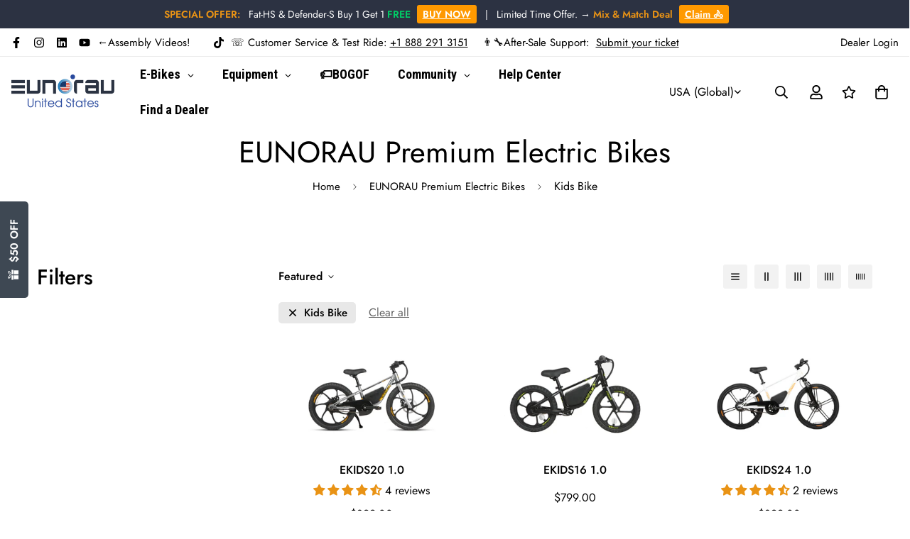

--- FILE ---
content_type: text/html; charset=utf-8
request_url: https://eunorau-ebike.com/en-canada/collections/frontpage/Kids-Bike
body_size: 89030
content:

<!doctype html>
<html
  class="no-js supports-no-cookies overflow-hidden"
  lang="en"
  data-template="collection"
  
>
  <head>
<link rel='preconnect dns-prefetch' href='https://api.config-security.com/' crossorigin />
<link rel='preconnect dns-prefetch' href='https://conf.config-security.com/' crossorigin />
<link rel='preconnect dns-prefetch' href='https://whale.camera/' crossorigin />
<script>
/* >> TriplePixel :: start*/
window.TriplePixelData={TripleName:"eunorau-electric-bikes.myshopify.com",ver:"2.11",plat:"SHOPIFY",isHeadless:false},function(W,H,A,L,E,_,B,N){function O(U,T,P,H,R){void 0===R&&(R=!1),H=new XMLHttpRequest,P?(H.open("POST",U,!0),H.setRequestHeader("Content-Type","application/json")):H.open("GET",U,!0),H.send(JSON.stringify(P||{})),H.onreadystatechange=function(){4===H.readyState&&200===H.status?(R=H.responseText,U.includes(".txt")?eval(R):P||(N[B]=R)):(299<H.status||H.status<200)&&T&&!R&&(R=!0,O(U,T-1,P))}}if(N=window,!N[H+"sn"]){N[H+"sn"]=1,L=function(){return Date.now().toString(36)+"_"+Math.random().toString(36)};try{A.setItem(H,1+(0|A.getItem(H)||0)),(E=JSON.parse(A.getItem(H+"U")||"[]")).push({u:location.href,r:document.referrer,t:Date.now(),id:L()}),A.setItem(H+"U",JSON.stringify(E))}catch(e){}var i,m,p;A.getItem('"!nC`')||(_=A,A=N,A[H]||(E=A[H]=function(t,e,a){return void 0===a&&(a=[]),"State"==t?E.s:(W=L(),(E._q=E._q||[]).push([W,t,e].concat(a)),W)},E.s="Installed",E._q=[],E.ch=W,B="configSecurityConfModel",N[B]=1,O("https://conf.config-security.com/model",5),i=L(),m=A[atob("c2NyZWVu")],_.setItem("di_pmt_wt",i),p={id:i,action:"profile",avatar:_.getItem("auth-security_rand_salt_"),time:m[atob("d2lkdGg=")]+":"+m[atob("aGVpZ2h0")],host:A.TriplePixelData.TripleName,plat:A.TriplePixelData.plat,url:window.location.href,ref:document.referrer,ver:A.TriplePixelData.ver},O("https://api.config-security.com/event",5,p),O("https://whale.camera/live/dot.txt",5)))}}("","TriplePixel",localStorage);
/* << TriplePixel :: end*/
</script>
<link rel='preconnect dns-prefetch' href='https://triplewhale-pixel.web.app/' crossorigin />
<meta name="google-site-verification" content="Jo-Vha4TkY73Ge2x6qvTuJI-ftFyEe4g5MyPFh7DlgE" />
    <meta charset="utf-8">
    <meta http-equiv="X-UA-Compatible" content="IE=edge">
    <meta name="viewport" content="width=device-width, initial-scale=1, maximum-scale=1.0, user-scalable=0">
    <meta name="theme-color" content="#000000"><link rel="canonical" href="https://eunorau-ebike.com/en-canada/collections/frontpage/kids-bike">
<link href="//eunorau-ebike.com/cdn/shop/t/77/assets/theme.css?v=93778023474202946291721718692" rel="stylesheet" type="text/css" media="all" />
<link href="//eunorau-ebike.com/cdn/shop/t/77/assets/chunk.css?v=148419031456207892391721265865" rel="stylesheet" type="text/css" media="all" />


<link rel="dns-prefetch" href="https://eunorau-ebike.com/en-canada/collections/frontpage/kids-bike" crossorigin>
<link rel="dns-prefetch" href="https://cdn.shopify.com" crossorigin>
<link rel="preconnect" href="https://eunorau-ebike.com/en-canada/collections/frontpage/kids-bike" crossorigin>
<link rel="preconnect" href="https://cdn.shopify.com" crossorigin>

<link href="//eunorau-ebike.com/cdn/shop/t/77/assets/vendor.min.js?v=79999708355473714711721265947" as="script" rel="preload">
<link href="//eunorau-ebike.com/cdn/shop/t/77/assets/app.min.js?v=137810436302511662751721265859" as="script" rel="preload">

<link rel="shortcut icon" href="//eunorau-ebike.com/cdn/shop/files/Eunorau_Icon_a5b2f0b1-f877-41ff-9801-41fc336f3ac0.png?crop=center&height=32&v=1682672835&width=32" type="image/png"><title class="collection">The Premium Electric Bikes Direct From Manufacturer
&ndash; Tagged &quot;Kids Bike&quot;</title><meta name="description" content="EUNORAU E-bikes are ideal for all levels of riders and are available in a wide range of designs, colors, styles, and models. we offer: #Electric Mountain Bike #Electric Fat Bike #Electric Beach Cruiser #Electric Folding Bike #Electric Cargo Bike #Electric Hunting Bikes #Electric Scooter #Electric Tricycle #Trailer #Parts &amp; Accessories"><meta property="og:site_name" content="EUNORAU E-BIKE US">
<meta property="og:url" content="https://eunorau-ebike.com/en-canada/collections/frontpage/kids-bike">
<meta property="og:title" content="The Premium Electric Bikes Direct From Manufacturer">
<meta property="og:type" content="product.group">
<meta property="og:description" content="EUNORAU E-bikes are ideal for all levels of riders and are available in a wide range of designs, colors, styles, and models. we offer: #Electric Mountain Bike #Electric Fat Bike #Electric Beach Cruiser #Electric Folding Bike #Electric Cargo Bike #Electric Hunting Bikes #Electric Scooter #Electric Tricycle #Trailer #Parts &amp; Accessories"><meta property="og:image" content="http://eunorau-ebike.com/cdn/shop/collections/image.jpg?v=1706765480">
<meta property="og:image:secure_url" content="https://eunorau-ebike.com/cdn/shop/collections/image.jpg?v=1706765480">
<meta property="og:image:width" content="5472">
<meta property="og:image:height" content="3648"><meta name="twitter:card" content="summary_large_image">
<meta name="twitter:title" content="The Premium Electric Bikes Direct From Manufacturer">
<meta name="twitter:description" content="EUNORAU E-bikes are ideal for all levels of riders and are available in a wide range of designs, colors, styles, and models. we offer: #Electric Mountain Bike #Electric Fat Bike #Electric Beach Cruiser #Electric Folding Bike #Electric Cargo Bike #Electric Hunting Bikes #Electric Scooter #Electric Tricycle #Trailer #Parts &amp; Accessories">

<style>
  @font-face {  font-family: SF-Heading-font;  font-weight:400;  src: url(https://cdn.shopify.com/s/files/1/0561/2742/2636/files/Jost-Regular.ttf?v=1618297125);  font-display: swap;}@font-face {  font-family: SF-Heading-font;  font-weight:500;  src: url(https://cdn.shopify.com/s/files/1/0561/2742/2636/files/Jost-Medium.ttf?v=1618297125);  font-display: swap;}@font-face {  font-family: SF-Heading-font;  font-weight:600;  src: url(https://cdn.shopify.com/s/files/1/0561/2742/2636/files/Jost-SemiBold.ttf?v=1618297125);  font-display: swap;}:root {  --font-stack-header: SF-Heading-font;  --font-weight-header: 400;}@font-face {  font-family: SF-Body-font;  font-weight:400;  src: url(https://cdn.shopify.com/s/files/1/0561/2742/2636/files/Jost-Regular.ttf?v=1618297125);  font-display: swap;}@font-face {  font-family: SF-Body-font;  font-weight:500;  src: url(https://cdn.shopify.com/s/files/1/0561/2742/2636/files/Jost-Medium.ttf?v=1618297125);  font-display: swap;}@font-face {  font-family: SF-Body-font;  font-weight:600;  src: url(https://cdn.shopify.com/s/files/1/0561/2742/2636/files/Jost-SemiBold.ttf?v=1618297125);  font-display: swap;}:root {  --font-stack-body: 'SF-Body-font';  --font-weight-body: 400;;}
</style>
<style>
  html{font-size:calc(var(--font-base-size,16) * 1px)}body{font-family:var(--font-stack-body)!important;font-weight:var(--font-weight-body);font-style:var(--font-style-body);color:var(--color-body-text);font-size:calc(var(--font-base-size,16) * 1px);line-height:calc(var(--base-line-height) * 1px);scroll-behavior:smooth}body .h1,body .h2,body .h3,body .h4,body .h5,body .h6,body h1,body h2,body h3,body h4,body h5,body h6{font-family:var(--font-stack-header);font-weight:var(--font-weight-header);font-style:var(--font-style-header);color:var(--color-heading-text);line-height:normal}body .h1,body h1{font-size:calc(((var(--font-h1-mobile))/ (var(--font-base-size))) * 1rem)}body .h2,body h2{font-size:calc(((var(--font-h2-mobile))/ (var(--font-base-size))) * 1rem)}body .h3,body h3{font-size:calc(((var(--font-h3-mobile))/ (var(--font-base-size))) * 1rem)}body .h4,body h4{font-size:calc(((var(--font-h4-mobile))/ (var(--font-base-size))) * 1rem)}body .h5,body h5{font-size:calc(((var(--font-h5-mobile))/ (var(--font-base-size))) * 1rem)}body .h6,body h6{font-size:calc(((var(--font-h6-mobile))/ (var(--font-base-size))) * 1rem);line-height:1.4}@media only screen and (min-width:768px){body .h1,body h1{font-size:calc(((var(--font-h1-desktop))/ (var(--font-base-size))) * 1rem)}body .h2,body h2{font-size:calc(((var(--font-h2-desktop))/ (var(--font-base-size))) * 1rem)}body .h3,body h3{font-size:calc(((var(--font-h3-desktop))/ (var(--font-base-size))) * 1rem)}body .h4,body h4{font-size:calc(((var(--font-h4-desktop))/ (var(--font-base-size))) * 1rem)}body .h5,body h5{font-size:calc(((var(--font-h5-desktop))/ (var(--font-base-size))) * 1rem)}body .h6,body h6{font-size:calc(((var(--font-h6-desktop))/ (var(--font-base-size))) * 1rem)}}.swiper-wrapper{display:flex}.swiper-container:not(.swiper-container-initialized) .swiper-slide{width:calc(100% / var(--items,1));flex:0 0 auto}@media (max-width:1023px){.swiper-container:not(.swiper-container-initialized) .swiper-slide{min-width:40vw;flex:0 0 auto}}@media (max-width:767px){.swiper-container:not(.swiper-container-initialized) .swiper-slide{min-width:66vw;flex:0 0 auto}}.opacity-0{opacity:0}.opacity-100{opacity:1!important;}.placeholder-background{position:absolute;top:0;right:0;bottom:0;left:0;pointer-events:none}.placeholder-background--animation{background-color:#000;animation:placeholder-background-loading 1.5s infinite linear}[data-image-loading]{position:relative}[data-image-loading]:after{content:'';background-color:#000;animation:placeholder-background-loading 1.5s infinite linear;position:absolute;top:0;left:0;width:100%;height:100%;z-index:1}[data-image-loading] img.lazyload{opacity:0}[data-image-loading] img.lazyloaded{opacity:1}.no-js [data-image-loading]{animation-name:none}.lazyload--fade-in{opacity:0;transition:.25s all}.lazyload--fade-in.lazyloaded{opacity:1}@media (min-width:768px){.hidden.md\:block{display:block!important}.hidden.md\:flex{display:flex!important}.hidden.md\:grid{display:grid!important}}@media (min-width:1024px){.hidden.lg\:block{display:block!important}.hidden.lg\:flex{display:flex!important}.hidden.lg\:grid{display:grid!important}}@media (min-width:1280px){.hidden.xl\:block{display:block!important}.hidden.xl\:flex{display:flex!important}.hidden.xl\:grid{display:grid!important}}

  h1, .h1,
  h2, .h2,
  h3, .h3,
  h4, .h4,
  h5, .h5,
  h6, .h6 {
    letter-spacing: 0px;
  }
</style>

    <script>
  // https://codebeautify.org/jsviewer
  try {
    window.MinimogSettings = window.MinimogSettings || {};
    window.___mnag = 'userA' + (window.___mnag1 || '') + 'gent';

    document.documentElement.className = document.documentElement.className.replace('supports-no-cookies', 'supports-cookies').replace('no-js', 'js');
  } catch (error) {
    console.warn('Failed to execute critical scripts', error);
  }

  try {
    // Page speed agent
    var _nu = navigator[window.___mnag];
    var _psas = [
      {
        'b': 'ome-Li',
        'c': 'ghth',
        'd': 'ouse',
        'a': 'Chr',
      },
      {
        'd': 'hts',
        'a': 'Sp',
        'c': 'nsig',
        'b': 'eed I',
      },
      {
        'b': ' Lin',
        'd': '6_64',
        'a': 'X11;',
        'c': 'ux x8',
      }
    ];
    function __fn(i) {
      return Object.keys(_psas[i]).sort().reduce(function (a, c) { return a + _psas[i][c] }, '');
    }

    var __isPSA = (_nu.indexOf(__fn(0)) > -1 || _nu.indexOf(__fn(1)) > -1 || _nu.indexOf(__fn(2)) > -1);
    // var __isPSA = true

    window.___mnag = '!1';
    _psas = null;
  } catch (err) {
    var __isPSA = false;
    var _psas = null;
    window.___mnag = '!1';
  }

  // __activateStyle(this)
  function __as(l) {
    l.rel = 'stylesheet';
    l.media = 'all';
    l.removeAttribute('onload');
  }

  // _onChunkStyleLoad(this)
  function __ocsl(l) {
    if (!__isPSA) __as(l);
  }

  window.__isPSA = __isPSA;
</script>

    

    <link href="//eunorau-ebike.com/cdn/shop/t/77/assets/theme.css?v=93778023474202946291721718692" rel="stylesheet" type="text/css" media="all" />
    <link href="//eunorau-ebike.com/cdn/shop/t/77/assets/chunk.css?v=148419031456207892391721265865" rel="stylesheet" type="text/css" media="all" />

    
<style data-shopify>:root {    /* ANIMATIONS */    --m-animation-duration: 600ms;    --m-animation-fade-in-up: m-fade-in-up var(--m-animation-duration) cubic-bezier(0, 0, 0.3, 1) forwards;    --m-animation-fade-in-left: m-fade-in-left var(--m-animation-duration) cubic-bezier(0, 0, 0.3, 1) forwards;    --m-animation-fade-in-right: m-fade-in-right var(--m-animation-duration) cubic-bezier(0, 0, 0.3, 1) forwards;    --m-animation-fade-in-left-rtl: m-fade-in-left-rtl var(--m-animation-duration) cubic-bezier(0, 0, 0.3, 1) forwards;    --m-animation-fade-in-right-rtl: m-fade-in-right-rtl var(--m-animation-duration) cubic-bezier(0, 0, 0.3, 1) forwards;    --m-animation-fade-in: m-fade-in calc(var(--m-animation-duration) * 2) cubic-bezier(0, 0, 0.3, 1);    --m-animation-zoom-fade: m-zoom-fade var(--m-animation-duration) ease forwards;		/* BODY */		--base-line-height: 28;		/* PRIMARY COLORS */		--color-primary: #000000;		--plyr-color-main: #000000;		--color-primary-darker: #333333;		/* TEXT COLORS */		--color-body-text: #000000;		--color-heading-text: #000000;		--color-sub-text: #666666;		--color-text-link: #000000;		--color-text-link-hover: #999999;		/* BUTTON COLORS */		--color-btn-bg:  #000000;		--color-btn-bg-hover: #e99315;		--color-btn-text: #ffffff;		--color-btn-text-hover: #ffffff;    	--color-btn-secondary-border: #999999;    	--color-btn-secondary-text: #000000;		--btn-letter-spacing: 0px;		--btn-border-radius: 5px;		--btn-border-width: 1px;		--btn-line-height: 23px;				/* PRODUCT COLORS */		--product-title-color: #000000;		--product-sale-price-color: #666666;		--product-regular-price-color: #000000;		--product-type-color: #666666;		--product-desc-color: #666666;		/* TOPBAR COLORS */		--color-topbar-background: #ffffff;		--color-topbar-text: #000000;		/* MENU BAR COLORS */		--color-menu-background: #000000;		--color-menu-text: #f8f8f8;		/* BORDER COLORS */		--color-border: #dedede;		/* FOOTER COLORS */		--color-footer-text: #000000;		--color-footer-subtext: #666666;		--color-footer-background: #f5f5f5;		--color-footer-link: #666666;		--color-footer-link-hover: #000000;		--color-footer-background-mobile: #F5F5F5;		/* FOOTER BOTTOM COLORS */		--color-footer-bottom-text: #000;		--color-footer-bottom-background: #f5f5f5;		--color-footer-bottom-background-mobile: #F5F5F5;		/* HEADER */		--color-header-text: #000000;		--color-header-transparent-text: #000000;		--color-main-background: #ffffff;		--color-field-background: #ffffff;		--color-header-background: #ffffff;		--color-cart-wishlist-count: #ffffff;		--bg-cart-wishlist-count: #e99315;		--swatch-item-background-default: #f7f8fa;		--text-gray-400: #777777;		--text-gray-9b: #9b9b9b;		--text-black: #000000;		--text-white: #ffffff;		--bg-gray-400: #f7f8fa;		--bg-black: #000000;		--rounded-full: 9999px;		--border-color-1: #eeeeee;		--border-color-2: #b2b2b2;		--border-color-3: #d2d2d2;		--border-color-4: #737373;		--color-secondary: #666666;		--color-success: #3a8735;		--color-warning: #ff706b;		--color-info: #959595;		--color-disabled: #cecece;		--bg-disabled: #f7f7f7;		--bg-hover: #737373;		--bg-color-tooltip: #000000;		--text-color-tooltip: #ffffff;		--color-image-overlay: #000000;		--opacity-image-overlay: 0.2;		--theme-shadow: 0 5px 15px 0 rgba(0, 0, 0, 0.07);    	--arrow-select-box: url(//eunorau-ebike.com/cdn/shop/t/77/assets/ar-down.svg?v=92728264558441377851721265859);		/* FONT SIZES */		--font-base-size: 16;		--font-btn-size: 16px;		--font-btn-weight: 500;		--font-h1-desktop: 54;		--font-h1-mobile: 50;		--font-h2-desktop: 42;		--font-h2-mobile: 37;		--font-h3-desktop: 31;		--font-h3-mobile: 28;		--font-h4-desktop: 27;		--font-h4-mobile: 24;		--font-h5-desktop: 23;		--font-h5-mobile: 20;		--font-h6-desktop: 21;		--font-h6-mobile: 19;    	--arrow-down-url: url(//eunorau-ebike.com/cdn/shop/t/77/assets/arrow-down.svg?v=157552497485556416461721265860);    	--arrow-down-white-url: url(//eunorau-ebike.com/cdn/shop/t/77/assets/arrow-down-white.svg?v=70535736727834135531721265860);    	--product-title-line-clamp: unset;		--spacing-sections-desktop: 0px;        --spacing-sections-tablet: 0px;        --spacing-sections-mobile: 0px;	}
</style><link href="//eunorau-ebike.com/cdn/shop/t/77/assets/collection.css?v=74407725121756342481721265869" rel="stylesheet" type="text/css" media="all" />
<link media="print" onload="this.media = 'all'" rel="stylesheet" href="//eunorau-ebike.com/cdn/shop/t/77/assets/vendor.css?v=28710240041808722351721265946">

<link href="//eunorau-ebike.com/cdn/shop/t/77/assets/custom.css?v=144030115802618802871723452847" rel="stylesheet" type="text/css" media="all" />

<style data-shopify>body {
    --container-width: 1100;
    --fluid-container-width: 1620px;
    --fluid-container-offset: 65px;
    background-color: #ffffff;
  }
  [style*="--aspect-ratio"]:before {
    padding-top: calc(100% / (0.0001 + var(--aspect-ratio, 16/9)));
  }
  @media ( max-width: 767px ) {
    [style*="--aspect-ratio"]:before {
      padding-top: calc(100% / (0.0001 + var(--aspect-ratio-mobile, var(--aspect-ratio, 16/9)) ));
    }
  }.sf-topbar {  border-color: #eee;}[id$="16225125199f82d8fe"] .section-my {  padding-top: 45px;  padding-bottom: 45px;  margin-bottom: 0;  margin-top: 0;}[id$="16225125199f82d8fe"] {  border-top: 1px solid #eee;}.sf__font-normal {  font-weight: 400;}[id$="16225316461d1cff80"]  .collection-card__info  h3  a {  font-weight: 400;  font-size: 24px;  line-height: 34px;  margin-bottom: 4px;}[id$="16225316461d1cff80"]  .collection-card__info  p {  color: #666;}[id$="16225125199f82d8fe"] .sf-icon-box__text h3 {  line-height: 26px;  font-size: 20px;  font-weight: 500;}@media (min-width: 1536px) {  [id$="1621243260e1af0c20"] .slide__block-title {    font-size: 100px;    line-height: 95px;  }}@media (max-width: 576px) {  [id$="1621243260e1af0c20"] a.sf__mobile-button,  [id$="162251092958fcda7c"] .sf__btn-primary,  [id$="162251092958fcda7c"] .sf__btn-secondary {    width: 100%;  }  [id$="16225316461d1cff80"] .section__heading {    text-align: center;  }  [id$="16225316461d1cff80"]    .collection-card__info    h3    a {    font-weight: 500;  }  [id$="16225316461d1cff80"]    .collection-card__info    p {    font-size: 14px;    line-height: 20px;  }  [id$="16225125199f82d8fe"] .sf-icon-box__text h3 {    font-size: 18px;    margin-bottom: 2px;  }}
</style>


    <script src="//eunorau-ebike.com/cdn/shop/t/77/assets/vendor.min.js?v=79999708355473714711721265947" defer="defer"></script>
    <script src="//eunorau-ebike.com/cdn/shop/t/77/assets/theme-global.js?v=46945374127706716841721265944" defer="defer"></script>
    <script src="//eunorau-ebike.com/cdn/shop/t/77/assets/app.min.js?v=137810436302511662751721265859" defer="defer"></script><script src="//eunorau-ebike.com/cdn/shop/t/77/assets/animations.min.js?v=91103216221161842421721265858" defer="defer"></script><script src="//eunorau-ebike.com/cdn/shop/t/77/assets/cart.min.js?v=94468840100369610821721265865" defer="defer"></script>

    <script>window.performance && window.performance.mark && window.performance.mark('shopify.content_for_header.start');</script><meta id="shopify-digital-wallet" name="shopify-digital-wallet" content="/23895887/digital_wallets/dialog">
<meta name="shopify-checkout-api-token" content="69346c237a2c0fe4048473f1bd09c518">
<meta id="in-context-paypal-metadata" data-shop-id="23895887" data-venmo-supported="true" data-environment="production" data-locale="en_US" data-paypal-v4="true" data-currency="USD">
<link rel="alternate" type="application/atom+xml" title="Feed" href="/en-canada/collections/frontpage/Kids-Bike.atom" />
<link rel="alternate" hreflang="x-default" href="https://eunorau-ebike.com/collections/frontpage/kids-bike">
<link rel="alternate" hreflang="en-CA" href="https://eunorau-ebike.com/en-canada/collections/frontpage/kids-bike">
<link rel="alternate" hreflang="en-DE" href="https://eunorau-ebike.com/en-de/collections/frontpage/kids-bike">
<link rel="alternate" hreflang="en-AU" href="https://eunorau-ebike.com/en-au/collections/frontpage/kids-bike">
<link rel="alternate" hreflang="en-US" href="https://eunorau-ebike.com/collections/frontpage/kids-bike">
<link rel="alternate" type="application/json+oembed" href="https://eunorau-ebike.com/en-canada/collections/frontpage/kids-bike.oembed">
<script async="async" src="/checkouts/internal/preloads.js?locale=en-CA"></script>
<link rel="preconnect" href="https://shop.app" crossorigin="anonymous">
<script async="async" src="https://shop.app/checkouts/internal/preloads.js?locale=en-CA&shop_id=23895887" crossorigin="anonymous"></script>
<script id="apple-pay-shop-capabilities" type="application/json">{"shopId":23895887,"countryCode":"US","currencyCode":"USD","merchantCapabilities":["supports3DS"],"merchantId":"gid:\/\/shopify\/Shop\/23895887","merchantName":"EUNORAU E-BIKE US","requiredBillingContactFields":["postalAddress","email","phone"],"requiredShippingContactFields":["postalAddress","email","phone"],"shippingType":"shipping","supportedNetworks":["visa","masterCard","amex","discover","elo","jcb"],"total":{"type":"pending","label":"EUNORAU E-BIKE US","amount":"1.00"},"shopifyPaymentsEnabled":true,"supportsSubscriptions":true}</script>
<script id="shopify-features" type="application/json">{"accessToken":"69346c237a2c0fe4048473f1bd09c518","betas":["rich-media-storefront-analytics"],"domain":"eunorau-ebike.com","predictiveSearch":true,"shopId":23895887,"locale":"en"}</script>
<script>var Shopify = Shopify || {};
Shopify.shop = "eunorau-electric-bikes.myshopify.com";
Shopify.locale = "en";
Shopify.currency = {"active":"USD","rate":"1.0"};
Shopify.country = "CA";
Shopify.theme = {"name":"Eunorau US 2026","id":143689089280,"schema_name":"Minimog - OS 2.0","schema_version":"3.5.0","theme_store_id":null,"role":"main"};
Shopify.theme.handle = "null";
Shopify.theme.style = {"id":null,"handle":null};
Shopify.cdnHost = "eunorau-ebike.com/cdn";
Shopify.routes = Shopify.routes || {};
Shopify.routes.root = "/en-canada/";</script>
<script type="module">!function(o){(o.Shopify=o.Shopify||{}).modules=!0}(window);</script>
<script>!function(o){function n(){var o=[];function n(){o.push(Array.prototype.slice.apply(arguments))}return n.q=o,n}var t=o.Shopify=o.Shopify||{};t.loadFeatures=n(),t.autoloadFeatures=n()}(window);</script>
<script>
  window.ShopifyPay = window.ShopifyPay || {};
  window.ShopifyPay.apiHost = "shop.app\/pay";
  window.ShopifyPay.redirectState = null;
</script>
<script id="shop-js-analytics" type="application/json">{"pageType":"collection"}</script>
<script defer="defer" async type="module" src="//eunorau-ebike.com/cdn/shopifycloud/shop-js/modules/v2/client.init-shop-cart-sync_DlSlHazZ.en.esm.js"></script>
<script defer="defer" async type="module" src="//eunorau-ebike.com/cdn/shopifycloud/shop-js/modules/v2/chunk.common_D16XZWos.esm.js"></script>
<script type="module">
  await import("//eunorau-ebike.com/cdn/shopifycloud/shop-js/modules/v2/client.init-shop-cart-sync_DlSlHazZ.en.esm.js");
await import("//eunorau-ebike.com/cdn/shopifycloud/shop-js/modules/v2/chunk.common_D16XZWos.esm.js");

  window.Shopify.SignInWithShop?.initShopCartSync?.({"fedCMEnabled":true,"windoidEnabled":true});

</script>
<script>
  window.Shopify = window.Shopify || {};
  if (!window.Shopify.featureAssets) window.Shopify.featureAssets = {};
  window.Shopify.featureAssets['shop-js'] = {"shop-cart-sync":["modules/v2/client.shop-cart-sync_DKWYiEUO.en.esm.js","modules/v2/chunk.common_D16XZWos.esm.js"],"init-fed-cm":["modules/v2/client.init-fed-cm_vfPMjZAC.en.esm.js","modules/v2/chunk.common_D16XZWos.esm.js"],"init-shop-email-lookup-coordinator":["modules/v2/client.init-shop-email-lookup-coordinator_CR38P6MB.en.esm.js","modules/v2/chunk.common_D16XZWos.esm.js"],"init-shop-cart-sync":["modules/v2/client.init-shop-cart-sync_DlSlHazZ.en.esm.js","modules/v2/chunk.common_D16XZWos.esm.js"],"shop-cash-offers":["modules/v2/client.shop-cash-offers_CJw4IQ6B.en.esm.js","modules/v2/chunk.common_D16XZWos.esm.js","modules/v2/chunk.modal_UwFWkumu.esm.js"],"shop-toast-manager":["modules/v2/client.shop-toast-manager_BY778Uv6.en.esm.js","modules/v2/chunk.common_D16XZWos.esm.js"],"init-windoid":["modules/v2/client.init-windoid_DVhZdEm3.en.esm.js","modules/v2/chunk.common_D16XZWos.esm.js"],"shop-button":["modules/v2/client.shop-button_D2ZzKUPa.en.esm.js","modules/v2/chunk.common_D16XZWos.esm.js"],"avatar":["modules/v2/client.avatar_BTnouDA3.en.esm.js"],"init-customer-accounts-sign-up":["modules/v2/client.init-customer-accounts-sign-up_CQZUmjGN.en.esm.js","modules/v2/client.shop-login-button_Cu5K-F7X.en.esm.js","modules/v2/chunk.common_D16XZWos.esm.js","modules/v2/chunk.modal_UwFWkumu.esm.js"],"pay-button":["modules/v2/client.pay-button_CcBqbGU7.en.esm.js","modules/v2/chunk.common_D16XZWos.esm.js"],"init-shop-for-new-customer-accounts":["modules/v2/client.init-shop-for-new-customer-accounts_B5DR5JTE.en.esm.js","modules/v2/client.shop-login-button_Cu5K-F7X.en.esm.js","modules/v2/chunk.common_D16XZWos.esm.js","modules/v2/chunk.modal_UwFWkumu.esm.js"],"shop-login-button":["modules/v2/client.shop-login-button_Cu5K-F7X.en.esm.js","modules/v2/chunk.common_D16XZWos.esm.js","modules/v2/chunk.modal_UwFWkumu.esm.js"],"shop-follow-button":["modules/v2/client.shop-follow-button_BX8Slf17.en.esm.js","modules/v2/chunk.common_D16XZWos.esm.js","modules/v2/chunk.modal_UwFWkumu.esm.js"],"init-customer-accounts":["modules/v2/client.init-customer-accounts_DjKkmQ2w.en.esm.js","modules/v2/client.shop-login-button_Cu5K-F7X.en.esm.js","modules/v2/chunk.common_D16XZWos.esm.js","modules/v2/chunk.modal_UwFWkumu.esm.js"],"lead-capture":["modules/v2/client.lead-capture_ChWCg7nV.en.esm.js","modules/v2/chunk.common_D16XZWos.esm.js","modules/v2/chunk.modal_UwFWkumu.esm.js"],"checkout-modal":["modules/v2/client.checkout-modal_DPnpVyv-.en.esm.js","modules/v2/chunk.common_D16XZWos.esm.js","modules/v2/chunk.modal_UwFWkumu.esm.js"],"shop-login":["modules/v2/client.shop-login_leRXJtcZ.en.esm.js","modules/v2/chunk.common_D16XZWos.esm.js","modules/v2/chunk.modal_UwFWkumu.esm.js"],"payment-terms":["modules/v2/client.payment-terms_Bp9K0NXD.en.esm.js","modules/v2/chunk.common_D16XZWos.esm.js","modules/v2/chunk.modal_UwFWkumu.esm.js"]};
</script>
<script>(function() {
  var isLoaded = false;
  function asyncLoad() {
    if (isLoaded) return;
    isLoaded = true;
    var urls = ["\/\/cdn.shopify.com\/proxy\/55f5ae28be74e43e1833e04d3653cae061e6f261fb32e145b23249b06c7fdcdb\/api.goaffpro.com\/loader.js?shop=eunorau-electric-bikes.myshopify.com\u0026sp-cache-control=cHVibGljLCBtYXgtYWdlPTkwMA","https:\/\/kickbooster.me\/shopify\/kbr.js?shop=eunorau-electric-bikes.myshopify.com","https:\/\/embed.closeby.co\/v1.js?closeby.mapKey=051bd32649ed9bed61ca2fa89d1fbb79\u0026shop=eunorau-electric-bikes.myshopify.com","https:\/\/cdn.logbase.io\/lb-upsell-wrapper.js?shop=eunorau-electric-bikes.myshopify.com","https:\/\/eunorau-electric-bikes.myshopify.com\/apps\/otp\/js\/otpwidget.min.js?shop=eunorau-electric-bikes.myshopify.com"];
    for (var i = 0; i < urls.length; i++) {
      var s = document.createElement('script');
      s.type = 'text/javascript';
      s.async = true;
      s.src = urls[i];
      var x = document.getElementsByTagName('script')[0];
      x.parentNode.insertBefore(s, x);
    }
  };
  if(window.attachEvent) {
    window.attachEvent('onload', asyncLoad);
  } else {
    window.addEventListener('load', asyncLoad, false);
  }
})();</script>
<script id="__st">var __st={"a":23895887,"offset":-28800,"reqid":"acf3ec25-29ef-4afa-8615-c47643219b89-1768588639","pageurl":"eunorau-ebike.com\/en-canada\/collections\/frontpage\/Kids-Bike","u":"5bcf84d61ce4","p":"collection","rtyp":"collection","rid":450620877};</script>
<script>window.ShopifyPaypalV4VisibilityTracking = true;</script>
<script id="form-persister">!function(){'use strict';const t='contact',e='new_comment',n=[[t,t],['blogs',e],['comments',e],[t,'customer']],o='password',r='form_key',c=['recaptcha-v3-token','g-recaptcha-response','h-captcha-response',o],s=()=>{try{return window.sessionStorage}catch{return}},i='__shopify_v',u=t=>t.elements[r],a=function(){const t=[...n].map((([t,e])=>`form[action*='/${t}']:not([data-nocaptcha='true']) input[name='form_type'][value='${e}']`)).join(',');var e;return e=t,()=>e?[...document.querySelectorAll(e)].map((t=>t.form)):[]}();function m(t){const e=u(t);a().includes(t)&&(!e||!e.value)&&function(t){try{if(!s())return;!function(t){const e=s();if(!e)return;const n=u(t);if(!n)return;const o=n.value;o&&e.removeItem(o)}(t);const e=Array.from(Array(32),(()=>Math.random().toString(36)[2])).join('');!function(t,e){u(t)||t.append(Object.assign(document.createElement('input'),{type:'hidden',name:r})),t.elements[r].value=e}(t,e),function(t,e){const n=s();if(!n)return;const r=[...t.querySelectorAll(`input[type='${o}']`)].map((({name:t})=>t)),u=[...c,...r],a={};for(const[o,c]of new FormData(t).entries())u.includes(o)||(a[o]=c);n.setItem(e,JSON.stringify({[i]:1,action:t.action,data:a}))}(t,e)}catch(e){console.error('failed to persist form',e)}}(t)}const f=t=>{if('true'===t.dataset.persistBound)return;const e=function(t,e){const n=function(t){return'function'==typeof t.submit?t.submit:HTMLFormElement.prototype.submit}(t).bind(t);return function(){let t;return()=>{t||(t=!0,(()=>{try{e(),n()}catch(t){(t=>{console.error('form submit failed',t)})(t)}})(),setTimeout((()=>t=!1),250))}}()}(t,(()=>{m(t)}));!function(t,e){if('function'==typeof t.submit&&'function'==typeof e)try{t.submit=e}catch{}}(t,e),t.addEventListener('submit',(t=>{t.preventDefault(),e()})),t.dataset.persistBound='true'};!function(){function t(t){const e=(t=>{const e=t.target;return e instanceof HTMLFormElement?e:e&&e.form})(t);e&&m(e)}document.addEventListener('submit',t),document.addEventListener('DOMContentLoaded',(()=>{const e=a();for(const t of e)f(t);var n;n=document.body,new window.MutationObserver((t=>{for(const e of t)if('childList'===e.type&&e.addedNodes.length)for(const t of e.addedNodes)1===t.nodeType&&'FORM'===t.tagName&&a().includes(t)&&f(t)})).observe(n,{childList:!0,subtree:!0,attributes:!1}),document.removeEventListener('submit',t)}))}()}();</script>
<script integrity="sha256-4kQ18oKyAcykRKYeNunJcIwy7WH5gtpwJnB7kiuLZ1E=" data-source-attribution="shopify.loadfeatures" defer="defer" src="//eunorau-ebike.com/cdn/shopifycloud/storefront/assets/storefront/load_feature-a0a9edcb.js" crossorigin="anonymous"></script>
<script crossorigin="anonymous" defer="defer" src="//eunorau-ebike.com/cdn/shopifycloud/storefront/assets/shopify_pay/storefront-65b4c6d7.js?v=20250812"></script>
<script data-source-attribution="shopify.dynamic_checkout.dynamic.init">var Shopify=Shopify||{};Shopify.PaymentButton=Shopify.PaymentButton||{isStorefrontPortableWallets:!0,init:function(){window.Shopify.PaymentButton.init=function(){};var t=document.createElement("script");t.src="https://eunorau-ebike.com/cdn/shopifycloud/portable-wallets/latest/portable-wallets.en.js",t.type="module",document.head.appendChild(t)}};
</script>
<script data-source-attribution="shopify.dynamic_checkout.buyer_consent">
  function portableWalletsHideBuyerConsent(e){var t=document.getElementById("shopify-buyer-consent"),n=document.getElementById("shopify-subscription-policy-button");t&&n&&(t.classList.add("hidden"),t.setAttribute("aria-hidden","true"),n.removeEventListener("click",e))}function portableWalletsShowBuyerConsent(e){var t=document.getElementById("shopify-buyer-consent"),n=document.getElementById("shopify-subscription-policy-button");t&&n&&(t.classList.remove("hidden"),t.removeAttribute("aria-hidden"),n.addEventListener("click",e))}window.Shopify?.PaymentButton&&(window.Shopify.PaymentButton.hideBuyerConsent=portableWalletsHideBuyerConsent,window.Shopify.PaymentButton.showBuyerConsent=portableWalletsShowBuyerConsent);
</script>
<script data-source-attribution="shopify.dynamic_checkout.cart.bootstrap">document.addEventListener("DOMContentLoaded",(function(){function t(){return document.querySelector("shopify-accelerated-checkout-cart, shopify-accelerated-checkout")}if(t())Shopify.PaymentButton.init();else{new MutationObserver((function(e,n){t()&&(Shopify.PaymentButton.init(),n.disconnect())})).observe(document.body,{childList:!0,subtree:!0})}}));
</script>
<link id="shopify-accelerated-checkout-styles" rel="stylesheet" media="screen" href="https://eunorau-ebike.com/cdn/shopifycloud/portable-wallets/latest/accelerated-checkout-backwards-compat.css" crossorigin="anonymous">
<style id="shopify-accelerated-checkout-cart">
        #shopify-buyer-consent {
  margin-top: 1em;
  display: inline-block;
  width: 100%;
}

#shopify-buyer-consent.hidden {
  display: none;
}

#shopify-subscription-policy-button {
  background: none;
  border: none;
  padding: 0;
  text-decoration: underline;
  font-size: inherit;
  cursor: pointer;
}

#shopify-subscription-policy-button::before {
  box-shadow: none;
}

      </style>

<script>window.performance && window.performance.mark && window.performance.mark('shopify.content_for_header.end');</script>
  
  <!-- No longer required -->
<!-- BEGIN app block: shopify://apps/geo-pro-geolocation/blocks/geopro/16fc5313-7aee-4e90-ac95-f50fc7c8b657 --><!-- This snippet is used to load Geo:Pro data on the storefront -->
<meta class='geo-ip' content='[base64]'>
<!-- This snippet initializes the plugin -->
<script async>
  try {
    const loadGeoPro=()=>{let e=e=>{if(!e||e.isCrawler||"success"!==e.message){window.geopro_cancel="1";return}let o=e.isAdmin?"el-geoip-location-admin":"el-geoip-location",s=Date.now()+864e5;localStorage.setItem(o,JSON.stringify({value:e.data,expires:s})),e.isAdmin&&localStorage.setItem("el-geoip-admin",JSON.stringify({value:"1",expires:s}))},o=new XMLHttpRequest;o.open("GET","https://geo.geoproapp.com?x-api-key=91e359ab7-2b63-539e-1de2-c4bf731367a7",!0),o.responseType="json",o.onload=()=>e(200===o.status?o.response:null),o.send()},load=!["el-geoip-location-admin","el-geoip-location"].some(e=>{try{let o=JSON.parse(localStorage.getItem(e));return o&&o.expires>Date.now()}catch(s){return!1}});load&&loadGeoPro();
  } catch(e) {
    console.warn('Geo:Pro error', e);
    window.geopro_cancel = '1';
  }
</script>
<script src="https://cdn.shopify.com/extensions/019b746b-26da-7a64-a671-397924f34f11/easylocation-195/assets/easylocation-storefront.min.js" type="text/javascript" async></script>


<!-- END app block --><!-- BEGIN app block: shopify://apps/crisp-live-chat-chatbot/blocks/app-embed/5c3cfd5f-01d4-496a-891b-f98ecf27ff08 --><script>
  if ("e30a329f-dc0f-47f2-8e73-ef4c9eea3579") {
    let _locale = "";

    window.CRISP_READY_TRIGGER = function () {
      window.CRISP_SESSION_ID = $crisp.get("session:identifier");
      postCart();
      postCustomerID();

      // Set session segment (only after first message is sent)
      $crisp.push(["on", "message:sent", () => {
        $crisp.push(["set", "session:segments", [["shopify"]]]);
        $crisp.push(["off", "message:sent"]);
      }])
    };

    if (window?.Weglot?.getCurrentLang && typeof(typeof(Weglot?.getCurrentLang) === "function")) {
      _locale = Weglot?.getCurrentLang();
    } else if (Shopify?.locale) {
      _locale = Shopify.locale;
    }

    if (_locale) {
      CRISP_RUNTIME_CONFIG = {
        locale : _locale
      };
    }

    window.$crisp=[];
    window.CRISP_WEBSITE_ID="e30a329f-dc0f-47f2-8e73-ef4c9eea3579";
    (function(){d=document;s=d.createElement("script");
      s.src="https://client.crisp.chat/l.js";
      s.async=1;
      d.getElementsByTagName("head")[0].appendChild(s);
    })();
  }
</script>

<!-- END app block --><!-- BEGIN app block: shopify://apps/foxkit-sales-boost/blocks/foxkit-theme-helper/13f41957-6b79-47c1-99a2-e52431f06fff -->
<style data-shopify>
  
  :root {
  	--foxkit-border-radius-btn: 4px;
  	--foxkit-height-btn: 45px;
  	--foxkit-btn-primary-bg: #212121;
  	--foxkit-btn-primary-text: #FFFFFF;
  	--foxkit-btn-primary-hover-bg: #000000;
  	--foxkit-btn-primary-hover-text: #FFFFFF;
  	--foxkit-btn-secondary-bg: #FFFFFF;
  	--foxkit-btn-secondary-text: #000000;
  	--foxkit-btn-secondary-hover-bg: #000000;
  	--foxkit-btn-secondary-hover-text: #FFFFFF;
  	--foxkit-text-color: #666666;
  	--foxkit-heading-text-color: #000000;
  	--foxkit-prices-color: #000000;
  	--foxkit-badge-color: #DA3F3F;
  	--foxkit-border-color: #ebebeb;
  }
  
  .foxkit-critical-hidden {
  	display: none !important;
  }
</style>
<script>
   var ShopifyRootUrl = "\/en-canada";
   var _useRootBaseUrl = null
   window.FoxKitThemeHelperEnabled = true;
   window.FoxKitPlugins = window.FoxKitPlugins || {}
   window.FoxKitStrings = window.FoxKitStrings || {}
   window.FoxKitAssets = window.FoxKitAssets || {}
   window.FoxKitModules = window.FoxKitModules || {}
   window.FoxKitSettings = {
     discountPrefix: "FX",
     showWaterMark: null,
     multipleLanguages: null,
     primaryLocale: true,
     combineWithProductDiscounts: true,
     enableAjaxAtc: true,
     discountApplyBy: "shopify_functions",
     foxKitBaseUrl: "foxkit.app",
     shopDomain: "https:\/\/eunorau-ebike.com\/en-canada",
     baseUrl: _useRootBaseUrl ? "/" : ShopifyRootUrl.endsWith('/') ? ShopifyRootUrl : ShopifyRootUrl + '/',
     currencyCode: "USD",
     moneyFormat: !!window.MinimogTheme ? window.MinimogSettings.money_format : "\u003cspan class=money\u003e${{amount}}\u003c\/span\u003e",
     moneyWithCurrencyFormat: "${{amount}} USD",
     template: "collection",
     templateName: "collection",
     optimizePerformance: false,routes: {
       root: "\/en-canada",
       cart: "\/en-canada\/cart",
       cart_add_url: '/en-canada/cart/add',
       cart_change_url: '/en-canada/cart/change',
       cart_update_url: '/en-canada/cart/update'
     },
     dateNow: "2026\/01\/16 10:37:00-0800 (PST)",
     isMinimogTheme: !!window.MinimogTheme,
     designMode: false,
     pageType: "collection",
     pageUrl: "\/en-canada\/collections\/frontpage\/Kids-Bike",
     selectors: null
   };

  FoxKitStrings = {"en":{"date_format":"MM\/dd\/yyyy","discount_summary":"You will get \u003cstrong\u003e{discount_value} OFF\u003c\/strong\u003e on each product","discount_title":"SPECIAL OFFER","free":"FREE","add_to_cart_button":"Add to cart","add_button":"Add","added_button":"Added","bundle_button":"Add selected item(s)","bundle_select":"Select","bundle_selected":"Selected","bundle_total":"Total price","bundle_saved":"Saved","bundle_items_added":"The products in the bundle are added to the cart.","bundle_warning":"Add at least 1 item to build your bundle","bundle_this_item":"This item","qty_discount_title":"{item_count} item(s) get {discount_value} OFF","qty_discount_note":"on each product","prepurchase_title":"Frequently bought with \"{product_title}\"","prepurchase_added":"You just added","incart_title":"Customers also bought with \"{product_title}\"","sizechart_button":"Size chart","field_name":"Enter your name","field_email":"Enter your email","field_birthday":"Date of birth","missing_fields":"Please fill all the required fields(*)","invalid_email":"Email is not valid","discount_noti":"* Discount will be calculated and applied at checkout","fox_discount_noti":"* You are entitled to 1 discount offer of \u003cspan\u003e{price}\u003c\/span\u003e (\u003cspan\u003e{discount_title}\u003c\/span\u003e). This offer \u003cb\u003ecan't be combined\u003c\/b\u003e with any other discount you add here!","bis_open":"Notify me when available","bis_heading":"Back in stock alert 📬","bis_desc":"We will send you a notification as soon as this product is available again.","bis_submit":"Notify me","bis_email":"Your email","bis_name":"Your name","bis_phone":"Your phone number","bis_note":"Your note","bis_signup":"Email me with news and offers","bis_thankyou":"Thank you! We'll send you an email when this product is available!","preorder_discount_title":"🎁 Preorder now to get \u003cstrong\u003e{discount_value} OFF at checkout\u003c\/strong\u003e","preorder_shipping_note":"🚚 Item will be delivered on or before \u003cstrong\u003e{eta}\u003c\/strong\u003e","preorder_button":"Pre-order","preorder_badge":"Pre-Order","preorder_end_note":"🔥 Preorder will end at \u003cstrong\u003e{end_time}\u003c\/strong\u003e","required_fields":"Please fill all the required fields(*) before Add to cart!","view_cart":"View cart","shipping_label":"Shipping","item_added_to_cart":"{product_title} is added to cart!","email_used":"Email has already been used!","copy_button":"Copy","copied_button":"Copied"}};

  FoxKitAssets = {
    sizechart: "https:\/\/cdn.shopify.com\/extensions\/019b8c19-8484-7ce5-89bf-db65367d5a08\/foxkit-extensions-450\/assets\/size-chart.js",
    preorder: "https:\/\/cdn.shopify.com\/extensions\/019b8c19-8484-7ce5-89bf-db65367d5a08\/foxkit-extensions-450\/assets\/preorder.js",
    preorderBadge: "https:\/\/cdn.shopify.com\/extensions\/019b8c19-8484-7ce5-89bf-db65367d5a08\/foxkit-extensions-450\/assets\/preorder-badge.js",
    prePurchase: "https:\/\/cdn.shopify.com\/extensions\/019b8c19-8484-7ce5-89bf-db65367d5a08\/foxkit-extensions-450\/assets\/pre-purchase.js",
    prePurchaseStyle: "https:\/\/cdn.shopify.com\/extensions\/019b8c19-8484-7ce5-89bf-db65367d5a08\/foxkit-extensions-450\/assets\/pre-purchase.css",
    inCart: "https:\/\/cdn.shopify.com\/extensions\/019b8c19-8484-7ce5-89bf-db65367d5a08\/foxkit-extensions-450\/assets\/incart.js",
    inCartStyle: "https:\/\/cdn.shopify.com\/extensions\/019b8c19-8484-7ce5-89bf-db65367d5a08\/foxkit-extensions-450\/assets\/incart.css",
    productCountdown: "https:\/\/cdn.shopify.com\/extensions\/019b8c19-8484-7ce5-89bf-db65367d5a08\/foxkit-extensions-450\/assets\/product-countdown.css"
  }
  FoxKitPlugins.popUpLock = false
  FoxKitPlugins.luckyWheelLock = 

  
  
    FoxKitPlugins.Countdown = Object.values({"665edeaaf64169e7e756c8ea":{"target_products":[],"time_unit_day":"","time_unit_hour":"hrs","time_unit_min":"mins","time_unit_sec":"secs","deleted":false,"locked":false,"_id":"665edeaaf64169e7e756c8ea","active":true,"title":"🔥 Hurry up! Tariff exclusion ends in:","duration":20,"expires_date":"2024-06-14T16:00:00.000Z","cdt_type":"fixed_time","cdt_style":"style-1","applies_to":"specific_collection","target_collection":"gid:\/\/shopify\/Collection\/450620877","schedule":false,"total_quantity":155,"sold_from":30,"sold_to":74,"show_flashsale":true,"schedule_time":"2024-06-04T09:30:04.085Z","shop":"eunorau-electric-bikes.myshopify.com","createdAt":"2024-06-04T09:30:18.637Z","updatedAt":"2024-06-04T09:30:18.637Z","__v":0}}).filter(entry => entry.active).map(entry => ({...(entry || {}), locales: !FoxKitSettings.primaryLocale && entry?.locales?.[Shopify.locale]}))
    FoxKitPlugins.PreOrder = Object.values({"6960b0b710e983efb2cf8779":{"discount":{"value":5,"type":"PERCENTAGE"},"applies_to":"specific_collection","target_products":[],"deleted":false,"locked":false,"shipping_date_choice":"NONE","target_variants":[],"enable_all_variants":true,"inventory_reserve":"ON_SALE","fulfillment_trigger":"ASAP","_id":"6960b0b710e983efb2cf8779","active":true,"title":"Collection: EUNORAU Premium Electric Bikes","target_collection":"gid:\/\/shopify\/Collection\/450620877","active_discount":true,"start_time":"2026-01-09T07:32:36.215Z","end_time":"2026-01-09T07:32:36.215Z","eta":"2026-01-09T07:32:36.215Z","set_end_time":false,"show_eta":false,"condition":"outOfStock","shipping_date":"2026-01-09T07:32:36.215Z","shop":"eunorau-electric-bikes.myshopify.com","createdAt":"2026-01-09T07:39:35.503Z","updatedAt":"2026-01-12T05:56:07.266Z","id":"preorder-70","__v":0}}).filter(entry => entry.active)
    FoxKitPlugins.PrePurchase = Object.values({}).filter(entry => entry.active)
    FoxKitPlugins.InCart = Object.values({"642e8943a59956370e69afa4":{"discount":{"value":3,"type":"PERCENTAGE"},"target_products":["gid:\/\/shopify\/Product\/6331756937367","gid:\/\/shopify\/Product\/8389548867840","gid:\/\/shopify\/Product\/8409351946496","gid:\/\/shopify\/Product\/6425184501911","gid:\/\/shopify\/Product\/10766310157","gid:\/\/shopify\/Product\/4439843897401"],"recommended_products":["gid:\/\/shopify\/Product\/4596868612153"],"deleted":false,"locked":false,"_id":"642e8943a59956370e69afa4","active":true,"title":"Add Trailer TL-01","applies_to":"specific_products","recommend_to":"specific_products","active_discount":true,"shop":"eunorau-electric-bikes.myshopify.com","createdAt":"2023-04-06T08:56:35.551Z","updatedAt":"2024-12-19T03:32:14.129Z","__v":0,"id":"incart-3","recommend_intent":"complementary","productHandles":["bike-trailer-single-wheel"]},"676393e94e1c694d9d31d8ae":{"discount":{"value":3,"type":"PERCENTAGE"},"target_products":["gid:\/\/shopify\/Product\/7900131033344"],"recommended_products":["gid:\/\/shopify\/Product\/4596847771705"],"deleted":false,"locked":false,"_id":"676393e94e1c694d9d31d8ae","active":true,"title":"Add TL-02","applies_to":"specific_products","recommend_to":"specific_products","recommend_intent":"complementary","active_discount":true,"shop":"eunorau-electric-bikes.myshopify.com","createdAt":"2024-12-19T03:32:57.523Z","updatedAt":"2024-12-19T03:33:03.211Z","id":"incart-5","__v":0,"productHandles":["bike-hunting-cargo-trailer-aluminum-bike-2-wheels"]}}).filter(entry => entry.active)
    FoxKitPlugins.QuantityDiscount = Object.values({}).filter(entry => entry.active).map(entry => ({...(entry || {}), locales: !FoxKitSettings.primaryLocale && entry?.locales?.[Shopify.locale]}))
    FoxKitPlugins.Bundle = Object.values({"642e5957376a6a2adc26bd4f":{"discount":{"value":3,"type":"PERCENTAGE"},"products":["gid:\/\/shopify\/Product\/7682398486784","gid:\/\/shopify\/Product\/8064102007040","gid:\/\/shopify\/Product\/4439843897401","gid:\/\/shopify\/Product\/6394766688407","gid:\/\/shopify\/Product\/5353433923735","gid:\/\/shopify\/Product\/8175600697600","gid:\/\/shopify\/Product\/8175602303232","gid:\/\/shopify\/Product\/8221264740608"],"image_ratio":"adapt","position":"inside","layout":"layout-1","show_quantity":true,"default_selected":true,"show_all_variants":true,"featured_image":"featured","deleted":false,"locked":false,"_id":"642e5957376a6a2adc26bd4f","active":true,"title":"FAT-HS","bundle_heading":"Frequently bought together","show_target_only":true,"target_product":"gid:\/\/shopify\/Product\/4439843897401","active_discount":false,"shop":"eunorau-electric-bikes.myshopify.com","createdAt":"2023-04-06T05:32:07.115Z","updatedAt":"2025-03-12T02:19:25.782Z","__v":0,"id":"bundle-18","button_label":"","design":"design-1","products_quantity":{"gid:\/\/shopify\/Product\/7682398486784":"1","gid:\/\/shopify\/Product\/8064102007040":"1","gid:\/\/shopify\/Product\/4439843897401":"1","gid:\/\/shopify\/Product\/6394766688407":"1","gid:\/\/shopify\/Product\/5353433923735":"1","gid:\/\/shopify\/Product\/8175600697600":"1","gid:\/\/shopify\/Product\/8175602303232":"1","gid:\/\/shopify\/Product\/8221264740608":"1"},"skip_cart":false,"summary_heading":"Your bundle","productHandles":["eunoruau-ena-4-pison-hydraulic-brake-sensor-set-203mm-brake-rotors","tektro-4-pistons-hydraulic-brake-set-with-203-disc-brake-rotor","fat-hs","eunorau-48v15ah-17ah-suoni-i-sse-103-fat-hs-battery","27-5-3-wheel-set-conversion-kit-for-fat-hd-fat-hs","eunorau-fat-hs-defender-s-rack-fender-set","eunorau-c7-saddle"]},"642e5acf376a6a2adc26be29":{"discount":{"value":3,"type":"PERCENTAGE"},"products":["gid:\/\/shopify\/Product\/7682398486784","gid:\/\/shopify\/Product\/8064102007040","gid:\/\/shopify\/Product\/7900131033344","gid:\/\/shopify\/Product\/6394766688407","gid:\/\/shopify\/Product\/5353433923735","gid:\/\/shopify\/Product\/8175602303232","gid:\/\/shopify\/Product\/8221264740608"],"image_ratio":"adapt","position":"inside","layout":"layout-1","show_quantity":true,"default_selected":true,"show_all_variants":true,"featured_image":"featured","deleted":false,"locked":false,"_id":"642e5acf376a6a2adc26be29","active":true,"title":"DEFENDER-S","bundle_heading":"Frequently bought together","show_target_only":true,"target_product":"gid:\/\/shopify\/Product\/7900131033344","active_discount":false,"shop":"eunorau-electric-bikes.myshopify.com","createdAt":"2023-04-06T05:38:23.715Z","updatedAt":"2025-03-12T02:19:40.975Z","__v":0,"id":"bundle-16","button_label":"","design":"design-1","products_quantity":{"gid:\/\/shopify\/Product\/7682398486784":"1","gid:\/\/shopify\/Product\/8064102007040":"1","gid:\/\/shopify\/Product\/7900131033344":"1","gid:\/\/shopify\/Product\/6394766688407":"1","gid:\/\/shopify\/Product\/5353433923735":"1","gid:\/\/shopify\/Product\/8175602303232":"1","gid:\/\/shopify\/Product\/8221264740608":"1"},"skip_cart":false,"summary_heading":"Your bundle","productHandles":["eunoruau-ena-4-pison-hydraulic-brake-sensor-set-203mm-brake-rotors","tektro-4-pistons-hydraulic-brake-set-with-203-disc-brake-rotor","defender-s","eunorau-48v15ah-17ah-suoni-i-sse-103-fat-hs-battery","eunorau-fat-hs-defender-s-rack-fender-set","eunorau-c7-saddle"]},"642e5d06376a6a2adc26bf5c":{"discount":{"value":3,"type":"PERCENTAGE"},"products":["gid:\/\/shopify\/Product\/8212302397696","gid:\/\/shopify\/Product\/7682398486784","gid:\/\/shopify\/Product\/8064102007040","gid:\/\/shopify\/Product\/10766310157","gid:\/\/shopify\/Product\/4169224519737","gid:\/\/shopify\/Product\/4515847045177","gid:\/\/shopify\/Product\/7858769494272"],"image_ratio":"adapt","position":"inside","layout":"layout-1","show_quantity":true,"default_selected":true,"show_all_variants":true,"featured_image":"featured","deleted":false,"locked":false,"_id":"642e5d06376a6a2adc26bf5c","active":true,"title":"FAT-HD 1.0","bundle_heading":"Frequently bought together","show_target_only":true,"target_product":"gid:\/\/shopify\/Product\/10766310157","active_discount":false,"shop":"eunorau-electric-bikes.myshopify.com","createdAt":"2023-04-06T05:47:50.765Z","updatedAt":"2025-03-17T03:30:01.458Z","__v":0,"id":"bundle-15","button_label":"","design":"design-1","products_quantity":{"gid:\/\/shopify\/Product\/8212302397696":"1","gid:\/\/shopify\/Product\/7682398486784":"1","gid:\/\/shopify\/Product\/8064102007040":"1","gid:\/\/shopify\/Product\/10766310157":"1","gid:\/\/shopify\/Product\/4169224519737":"1","gid:\/\/shopify\/Product\/4515847045177":"1","gid:\/\/shopify\/Product\/7858769494272":"1"},"skip_cart":false,"summary_heading":"Your bundle","productHandles":["eunorau-bike-suspension-seatpost-aluminum-alloy-black","eunoruau-ena-4-pison-hydraulic-brake-sensor-set-203mm-brake-rotors","tektro-4-pistons-hydraulic-brake-set-with-203-disc-brake-rotor","fat-hd","eunorau-48v16ah-21ah-reention-dorado-plus-case-fat-awd-fat-hd-max-cargo-battery-compatible-with-eccobike-addmotor-voltbike-civi-m2s-surface604bikes-rambo-quietkat-bikes","eunorau-c8-saddle"]},"642e5ea5376a6a2adc26c16a":{"discount":{"value":3,"type":"PERCENTAGE"},"products":["gid:\/\/shopify\/Product\/8248865161472","gid:\/\/shopify\/Product\/9047287595264","gid:\/\/shopify\/Product\/9047254302976","gid:\/\/shopify\/Product\/9040885121280","gid:\/\/shopify\/Product\/8264250687744","gid:\/\/shopify\/Product\/4439609180217","gid:\/\/shopify\/Product\/7846585336064","gid:\/\/shopify\/Product\/7513072664832"],"image_ratio":"adapt","position":"inside","layout":"layout-1","show_quantity":true,"default_selected":true,"show_all_variants":true,"featured_image":"featured","deleted":false,"locked":false,"_id":"642e5ea5376a6a2adc26c16a","active":true,"title":"G30-CARGO","bundle_heading":"Frequently bought together","show_target_only":true,"target_product":"gid:\/\/shopify\/Product\/4439609180217","active_discount":false,"shop":"eunorau-electric-bikes.myshopify.com","createdAt":"2023-04-06T05:54:45.983Z","updatedAt":"2025-09-13T01:25:35.617Z","__v":0,"id":"bundle-13","button_label":"Add selected item(s)","design":"design-1","products_quantity":{"gid:\/\/shopify\/Product\/8248865161472":"1","gid:\/\/shopify\/Product\/9047287595264":"1","gid:\/\/shopify\/Product\/9047254302976":"1","gid:\/\/shopify\/Product\/9040885121280":"1","gid:\/\/shopify\/Product\/8264250687744":"1","gid:\/\/shopify\/Product\/4439609180217":"1","gid:\/\/shopify\/Product\/7846585336064":"1","gid:\/\/shopify\/Product\/7513072664832":"1"},"skip_cart":false,"summary_heading":"Your bundle","productHandles":["eunorau-48v15ah-second-battery","handrail-monkey-bar-for-cargo-ebikes","front-basket-mount","basket","genesis-adult-bike-helmet-for-men-women","g30-cargo","eunorau-safety-seat-for-child","eunorau-cushioned-rear-bike-seat-compatible-g20-g30-max-cargo"]},"642f6953a59956370e69d080":{"discount":{"value":3,"type":"PERCENTAGE"},"products":["gid:\/\/shopify\/Product\/8248865161472","gid:\/\/shopify\/Product\/9047287595264","gid:\/\/shopify\/Product\/9047254302976","gid:\/\/shopify\/Product\/9040885121280","gid:\/\/shopify\/Product\/8264250687744","gid:\/\/shopify\/Product\/2155196383289","gid:\/\/shopify\/Product\/7846585336064","gid:\/\/shopify\/Product\/7513072664832"],"image_ratio":"adapt","position":"inside","layout":"layout-1","show_quantity":true,"default_selected":true,"show_all_variants":true,"featured_image":"featured","deleted":false,"locked":false,"_id":"642f6953a59956370e69d080","active":true,"title":"MAX-CARGO","bundle_heading":"Frequently bought together","show_target_only":true,"target_product":"gid:\/\/shopify\/Product\/2155196383289","active_discount":false,"shop":"eunorau-electric-bikes.myshopify.com","createdAt":"2023-04-07T00:52:35.302Z","updatedAt":"2025-09-13T01:25:16.002Z","__v":0,"id":"bundle-12","button_label":"Add selected item(s)","design":"design-1","products_quantity":{"gid:\/\/shopify\/Product\/8248865161472":"1","gid:\/\/shopify\/Product\/9047287595264":"1","gid:\/\/shopify\/Product\/9047254302976":"1","gid:\/\/shopify\/Product\/9040885121280":"1","gid:\/\/shopify\/Product\/8264250687744":"1","gid:\/\/shopify\/Product\/2155196383289":"1","gid:\/\/shopify\/Product\/7846585336064":"1","gid:\/\/shopify\/Product\/7513072664832":"1"},"skip_cart":false,"summary_heading":"Your bundle","productHandles":["eunorau-48v15ah-second-battery","handrail-monkey-bar-for-cargo-ebikes","front-basket-mount","basket","genesis-adult-bike-helmet-for-men-women","max-cargo","eunorau-safety-seat-for-child","eunorau-cushioned-rear-bike-seat-compatible-g20-g30-max-cargo"]},"642f6e39a59956370e69d164":{"discount":{"value":3,"type":"PERCENTAGE"},"products":["gid:\/\/shopify\/Product\/8212302397696","gid:\/\/shopify\/Product\/8264250687744","gid:\/\/shopify\/Product\/5353433923735","gid:\/\/shopify\/Product\/6394766688407","gid:\/\/shopify\/Product\/7913348563200","gid:\/\/shopify\/Product\/7858769494272"],"image_ratio":"adapt","position":"inside","layout":"layout-1","show_quantity":true,"default_selected":true,"show_all_variants":true,"featured_image":"featured","deleted":false,"locked":false,"_id":"642f6e39a59956370e69d164","active":true,"title":"META275","bundle_heading":"Frequently bought together","show_target_only":true,"target_product":"gid:\/\/shopify\/Product\/7913348563200","active_discount":false,"shop":"eunorau-electric-bikes.myshopify.com","createdAt":"2023-04-07T01:13:29.786Z","updatedAt":"2025-03-17T03:31:10.062Z","__v":0,"id":"bundle-10","button_label":"Add to cart","design":"design-1","products_quantity":{"gid:\/\/shopify\/Product\/8212302397696":"1","gid:\/\/shopify\/Product\/8264250687744":"1","gid:\/\/shopify\/Product\/5353433923735":"1","gid:\/\/shopify\/Product\/6394766688407":"1","gid:\/\/shopify\/Product\/7913348563200":"1","gid:\/\/shopify\/Product\/7858769494272":"1"},"skip_cart":false,"summary_heading":"Your bundle","productHandles":["eunorau-bike-suspension-seatpost-aluminum-alloy-black","genesis-adult-bike-helmet-for-men-women","eunorau-48v15ah-17ah-suoni-i-sse-103-fat-hs-battery","meta-275-1","eunorau-c8-saddle"]},"642f7460a59956370e69d418":{"discount":{"value":3,"type":"PERCENTAGE"},"products":["gid:\/\/shopify\/Product\/9047254302976","gid:\/\/shopify\/Product\/9040885121280","gid:\/\/shopify\/Product\/8212302397696","gid:\/\/shopify\/Product\/8248865161472","gid:\/\/shopify\/Product\/8175602303232","gid:\/\/shopify\/Product\/7858769494272","gid:\/\/shopify\/Product\/8231862862080","gid:\/\/shopify\/Product\/7682398486784"],"image_ratio":"adapt","position":"inside","layout":"layout-1","show_quantity":true,"default_selected":true,"show_all_variants":true,"featured_image":"featured","deleted":false,"locked":false,"_id":"642f7460a59956370e69d418","active":true,"title":"FAT-AWD 2.0","bundle_heading":"Frequently bought together","show_target_only":true,"target_product":"gid:\/\/shopify\/Product\/8231862862080","active_discount":false,"shop":"eunorau-electric-bikes.myshopify.com","createdAt":"2023-04-07T01:39:44.343Z","updatedAt":"2025-06-04T07:00:51.537Z","__v":0,"id":"bundle-7","button_label":"","design":"design-1","products_quantity":{"gid:\/\/shopify\/Product\/9047254302976":"1","gid:\/\/shopify\/Product\/9040885121280":"1","gid:\/\/shopify\/Product\/8212302397696":"1","gid:\/\/shopify\/Product\/8248865161472":"1","gid:\/\/shopify\/Product\/8175602303232":"1","gid:\/\/shopify\/Product\/7858769494272":"1","gid:\/\/shopify\/Product\/8231862862080":"1","gid:\/\/shopify\/Product\/7682398486784":"1"},"skip_cart":false,"summary_heading":"Your bundle","productHandles":["front-basket-mount","basket","eunorau-bike-suspension-seatpost-aluminum-alloy-black","eunorau-48v15ah-second-battery","eunorau-fat-hs-defender-s-rack-fender-set","eunorau-c8-saddle","fat-awd-3-0","eunoruau-ena-4-pison-hydraulic-brake-sensor-set-203mm-brake-rotors"]},"642f778da59956370e69d524":{"discount":{"value":3,"type":"PERCENTAGE"},"products":["gid:\/\/shopify\/Product\/4169189228601","gid:\/\/shopify\/Product\/8264250687744","gid:\/\/shopify\/Product\/8212302397696","gid:\/\/shopify\/Product\/1628179398713"],"image_ratio":"adapt","position":"inside","layout":"layout-1","show_quantity":true,"default_selected":true,"show_all_variants":true,"featured_image":"featured","deleted":false,"locked":false,"_id":"642f778da59956370e69d524","active":true,"title":"E-FAT-STEP","bundle_heading":"Frequently bought together","show_target_only":true,"target_product":"gid:\/\/shopify\/Product\/1628179398713","active_discount":false,"shop":"eunorau-electric-bikes.myshopify.com","createdAt":"2023-04-07T01:53:17.516Z","updatedAt":"2025-09-24T06:35:42.418Z","__v":0,"id":"bundle-6","button_label":"Add selected item(s)","design":"design-1","products_quantity":{"gid:\/\/shopify\/Product\/4169189228601":"1","gid:\/\/shopify\/Product\/8264250687744":"1","gid:\/\/shopify\/Product\/8212302397696":"1","gid:\/\/shopify\/Product\/1628179398713":"1"},"skip_cart":false,"summary_heading":"Your bundle","productHandles":["eunorau-48v-17-5ah-whitebaitwiusb-case-ebike-battery","genesis-adult-bike-helmet-for-men-women","eunorau-bike-suspension-seatpost-aluminum-alloy-black","e-fat-step"]},"642f782fa59956370e69d5f3":{"discount":{"value":3,"type":"PERCENTAGE"},"products":["gid:\/\/shopify\/Product\/4169189228601","gid:\/\/shopify\/Product\/8264250687744","gid:\/\/shopify\/Product\/8212302397696","gid:\/\/shopify\/Product\/587872141369"],"image_ratio":"adapt","position":"inside","layout":"layout-1","show_quantity":true,"default_selected":true,"show_all_variants":true,"featured_image":"featured","deleted":false,"locked":false,"_id":"642f782fa59956370e69d5f3","active":true,"title":"E-FAT-MN","bundle_heading":"Frequently bought together","show_target_only":true,"target_product":"gid:\/\/shopify\/Product\/587872141369","active_discount":false,"shop":"eunorau-electric-bikes.myshopify.com","createdAt":"2023-04-07T01:55:59.872Z","updatedAt":"2025-09-24T06:34:40.134Z","__v":0,"id":"bundle-5","button_label":"Add selected item(s)","design":"design-1","products_quantity":{"gid:\/\/shopify\/Product\/4169189228601":"1","gid:\/\/shopify\/Product\/8264250687744":"1","gid:\/\/shopify\/Product\/8212302397696":"1","gid:\/\/shopify\/Product\/587872141369":"1"},"skip_cart":false,"summary_heading":"Your bundle","productHandles":["eunorau-48v-17-5ah-whitebaitwiusb-case-ebike-battery","genesis-adult-bike-helmet-for-men-women","eunorau-bike-suspension-seatpost-aluminum-alloy-black","e-fat-mn"]},"6455f8a067cd75812adf92e9":{"discount":{"value":3,"type":"PERCENTAGE"},"products":["gid:\/\/shopify\/Product\/8192596345088","gid:\/\/shopify\/Product\/9040886268160","gid:\/\/shopify\/Product\/9040885121280","gid:\/\/shopify\/Product\/7682398486784","gid:\/\/shopify\/Product\/8321432224000","gid:\/\/shopify\/Product\/8175708078336","gid:\/\/shopify\/Product\/8858792231168","gid:\/\/shopify\/Product\/8192242974976"],"image_ratio":"adapt","position":"inside","layout":"layout-1","show_quantity":true,"default_selected":true,"show_all_variants":true,"featured_image":"featured","deleted":false,"locked":false,"_id":"6455f8a067cd75812adf92e9","active":true,"title":"FLASH","bundle_heading":"Frequently bought together","show_target_only":true,"target_product":"gid:\/\/shopify\/Product\/8175708078336","active_discount":false,"shop":"eunorau-electric-bikes.myshopify.com","createdAt":"2023-05-06T06:50:08.012Z","updatedAt":"2025-04-17T05:42:36.789Z","__v":0,"id":"bundle-1","button_label":"","design":"design-1","products_quantity":{"gid:\/\/shopify\/Product\/8192596345088":"1","gid:\/\/shopify\/Product\/9040886268160":"1","gid:\/\/shopify\/Product\/9040885121280":"1","gid:\/\/shopify\/Product\/7682398486784":"1","gid:\/\/shopify\/Product\/8321432224000":"1","gid:\/\/shopify\/Product\/8175708078336":"1","gid:\/\/shopify\/Product\/8858792231168":"1","gid:\/\/shopify\/Product\/8192242974976":"1"},"skip_cart":false,"summary_heading":"Your bundle","productHandles":["eunorau-flash-fender-and-lampshade-kit","rear-rack-for-eunorau-flash-ebikes","basket","eunoruau-ena-4-pison-hydraulic-brake-sensor-set-203mm-brake-rotors","eunorau-flash-third-52v17ah-battery","flash-2","mid-position-storage-basket-for-flash-ebikes","eunorau-flash-foot-plates-pedals-set"]},"65aa0d1e7a30350342872b7f":{"discount":{"value":10,"type":"PERCENTAGE"},"products":["gid:\/\/shopify\/Product\/5353433923735","gid:\/\/shopify\/Product\/7682398486784","gid:\/\/shopify\/Product\/8064102007040","gid:\/\/shopify\/Product\/8369286447360","gid:\/\/shopify\/Product\/6394766688407","gid:\/\/shopify\/Product\/8507562459392","gid:\/\/shopify\/Product\/7858769494272"],"image_ratio":"adapt","position":"inside","layout":"layout-1","show_quantity":true,"default_selected":true,"show_all_variants":true,"featured_image":"featured","deleted":false,"locked":false,"_id":"65aa0d1e7a30350342872b7f","shop":"eunorau-electric-bikes.myshopify.com","active":true,"title":"DEFENDER","bundle_heading":"Frequently bought together","show_target_only":true,"target_product":"gid:\/\/shopify\/Product\/8369286447360","active_discount":false,"createdAt":"2024-01-19T05:48:14.933Z","updatedAt":"2025-04-17T05:52:30.055Z","id":"bundle-21","__v":0,"button_label":"","design":"design-1","products_quantity":{"gid:\/\/shopify\/Product\/5353433923735":"1","gid:\/\/shopify\/Product\/7682398486784":"1","gid:\/\/shopify\/Product\/8064102007040":"1","gid:\/\/shopify\/Product\/8369286447360":"1","gid:\/\/shopify\/Product\/6394766688407":"1","gid:\/\/shopify\/Product\/8507562459392":"1","gid:\/\/shopify\/Product\/7858769494272":"1"},"skip_cart":false,"summary_heading":"Your bundle","productHandles":["eunorau-48v15ah-17ah-suoni-i-sse-103-fat-hs-battery","eunoruau-ena-4-pison-hydraulic-brake-sensor-set-203mm-brake-rotors","tektro-4-pistons-hydraulic-brake-set-with-203-disc-brake-rotor","defender","eunorau-defender-rack-fender-set","eunorau-c8-saddle"]},"65d85144f47ac1b47b403fdf":{"discount":{"value":10,"type":"PERCENTAGE"},"products":["gid:\/\/shopify\/Product\/8175598895360","gid:\/\/shopify\/Product\/7682398486784","gid:\/\/shopify\/Product\/8389548867840","gid:\/\/shopify\/Product\/8064102007040","gid:\/\/shopify\/Product\/8248865161472","gid:\/\/shopify\/Product\/7858769494272"],"image_ratio":"adapt","position":"inside","layout":"layout-1","show_quantity":true,"default_selected":true,"show_all_variants":true,"featured_image":"featured","deleted":false,"locked":false,"_id":"65d85144f47ac1b47b403fdf","shop":"eunorau-electric-bikes.myshopify.com","active":true,"title":"SPECTER-S 3.0","bundle_heading":"Frequently bought together","button_label":"Add to cart","summary_heading":"Your bundle","skip_cart":false,"products_quantity":{"gid:\/\/shopify\/Product\/8175598895360":"1","gid:\/\/shopify\/Product\/7682398486784":"1","gid:\/\/shopify\/Product\/8389548867840":"1","gid:\/\/shopify\/Product\/8064102007040":"1","gid:\/\/shopify\/Product\/8248865161472":"1","gid:\/\/shopify\/Product\/7858769494272":"1"},"design":"design-1","show_target_only":true,"target_product":"gid:\/\/shopify\/Product\/8389548867840","active_discount":false,"createdAt":"2024-02-23T08:03:16.323Z","updatedAt":"2025-07-11T05:54:57.528Z","id":"bundle-22","__v":0,"productHandles":["27-5-3-wheel-set-for-specter-s","eunoruau-ena-4-pison-hydraulic-brake-sensor-set-203mm-brake-rotors","specter-s-hunter","tektro-4-pistons-hydraulic-brake-set-with-203-disc-brake-rotor","eunorau-48v15ah-second-battery","eunorau-c8-saddle"]},"65dc22ecf47ac1b47ba1d80e":{"discount":{"value":10,"type":"PERCENTAGE"},"products":["gid:\/\/shopify\/Product\/6264175362199","gid:\/\/shopify\/Product\/8248865161472","gid:\/\/shopify\/Product\/8064102007040","gid:\/\/shopify\/Product\/7682398486784","gid:\/\/shopify\/Product\/8409351946496","gid:\/\/shopify\/Product\/7858769494272"],"image_ratio":"adapt","position":"inside","layout":"layout-1","show_quantity":true,"default_selected":true,"show_all_variants":true,"featured_image":"featured","deleted":false,"locked":false,"_id":"65dc22ecf47ac1b47ba1d80e","shop":"eunorau-electric-bikes.myshopify.com","active":true,"title":"SPECTER-ST 2.0","bundle_heading":"Frequently bought together","button_label":"Add to cart","summary_heading":"Your bundle","skip_cart":false,"products_quantity":{"gid:\/\/shopify\/Product\/6264175362199":"1","gid:\/\/shopify\/Product\/8248865161472":"1","gid:\/\/shopify\/Product\/8064102007040":"1","gid:\/\/shopify\/Product\/7682398486784":"1","gid:\/\/shopify\/Product\/8409351946496":"1","gid:\/\/shopify\/Product\/7858769494272":"1"},"design":"design-1","show_target_only":true,"target_product":"gid:\/\/shopify\/Product\/8409351946496","active_discount":false,"createdAt":"2024-02-26T05:34:36.133Z","updatedAt":"2025-09-13T01:37:59.201Z","id":"bundle-23","__v":0,"productHandles":["2020-uhvo-rack-carrer-and-fenders-set","eunorau-48v15ah-second-battery","tektro-4-pistons-hydraulic-brake-set-with-203-disc-brake-rotor","eunoruau-ena-4-pison-hydraulic-brake-sensor-set-203mm-brake-rotors","specter-st-1","eunorau-c8-saddle"]},"67dcc11bf3a1ca75d5175b92":{"discount":{"value":10,"type":"PERCENTAGE"},"products":["gid:\/\/shopify\/Product\/9040885121280","gid:\/\/shopify\/Product\/9047254302976","gid:\/\/shopify\/Product\/7682398486784","gid:\/\/shopify\/Product\/8248865161472","gid:\/\/shopify\/Product\/8175602303232","gid:\/\/shopify\/Product\/8212302397696","gid:\/\/shopify\/Product\/7858769494272","gid:\/\/shopify\/Product\/9051429339392"],"image_ratio":"adapt","position":"inside","layout":"layout-1","show_quantity":true,"default_selected":true,"show_all_variants":true,"featured_image":"featured","deleted":false,"locked":false,"_id":"67dcc11bf3a1ca75d5175b92","shop":"eunorau-electric-bikes.myshopify.com","active":true,"title":"Fat-HD2.0","bundle_heading":"Frequently bought together","button_label":"Add to cart","summary_heading":"Your bundle","skip_cart":false,"products_quantity":{"gid:\/\/shopify\/Product\/9040885121280":"1","gid:\/\/shopify\/Product\/9047254302976":"1","gid:\/\/shopify\/Product\/7682398486784":"1","gid:\/\/shopify\/Product\/8248865161472":"1","gid:\/\/shopify\/Product\/8175602303232":"1","gid:\/\/shopify\/Product\/8212302397696":"1","gid:\/\/shopify\/Product\/7858769494272":"1","gid:\/\/shopify\/Product\/9051429339392":"1"},"design":"design-1","show_target_only":true,"target_product":"gid:\/\/shopify\/Product\/9051429339392","active_discount":false,"createdAt":"2025-03-21T01:30:03.841Z","updatedAt":"2025-04-17T04:41:23.098Z","id":"bundle-24","__v":0,"productHandles":["basket","front-basket-mount","eunoruau-ena-4-pison-hydraulic-brake-sensor-set-203mm-brake-rotors","eunorau-48v15ah-second-battery","eunorau-fat-hs-defender-s-rack-fender-set","eunorau-bike-suspension-seatpost-aluminum-alloy-black","eunorau-c8-saddle","fat-hd-2-0"]},"68db70d5e8edc3b3179ef83a":{"discount":{"value":10,"type":"PERCENTAGE"},"products":["gid:\/\/shopify\/Product\/8321432224000","gid:\/\/shopify\/Product\/8192596345088","gid:\/\/shopify\/Product\/8192628031744","gid:\/\/shopify\/Product\/8192242974976","gid:\/\/shopify\/Product\/7682398486784","gid:\/\/shopify\/Product\/8264250687744","gid:\/\/shopify\/Product\/9187946168576"],"image_ratio":"adapt","position":"inside","layout":"layout-1","show_quantity":false,"default_selected":true,"show_all_variants":true,"featured_image":"featured","deleted":false,"locked":false,"_id":"68db70d5e8edc3b3179ef83a","shop":"eunorau-electric-bikes.myshopify.com","active":true,"title":"Flash Lite ST","bundle_heading":"Frequently bought together","button_label":"Add to cart","summary_heading":"Your bundle","skip_cart":false,"products_quantity":{"gid:\/\/shopify\/Product\/8321432224000":"1","gid:\/\/shopify\/Product\/8192596345088":"1","gid:\/\/shopify\/Product\/8192628031744":"1","gid:\/\/shopify\/Product\/8192242974976":"1","gid:\/\/shopify\/Product\/7682398486784":"1","gid:\/\/shopify\/Product\/8264250687744":"1","gid:\/\/shopify\/Product\/9187946168576":"1"},"design":"design-1","show_target_only":true,"target_product":"gid:\/\/shopify\/Product\/9187946168576","active_discount":false,"createdAt":"2025-09-30T05:55:33.530Z","updatedAt":"2025-09-30T05:55:33.530Z","id":"bundle-25","__v":0,"productHandles":["eunorau-flash-third-52v17ah-battery","eunorau-flash-fender-and-lampshade-kit","eunorau-flash-rear-rack-and-basket-kit","eunorau-flash-foot-plates-pedals-set","eunoruau-ena-4-pison-hydraulic-brake-sensor-set-203mm-brake-rotors","genesis-adult-bike-helmet-for-men-women","flash-lite-st"]}}).filter(entry => entry.active).map(entry => ({...(entry || {}), locales: !FoxKitSettings.primaryLocale && entry?.locales?.[Shopify.locale]}));
    FoxKitPlugins.Menus = Object.values({});
    FoxKitPlugins.Menus = FoxKitPlugins.Menus?.map((item) => {
      if (typeof item === 'string') return JSON.parse(item);
      return item;
    });
    FoxKitPlugins.MenuData = Object.values({});
    FoxKitPlugins.MenuData = FoxKitPlugins.MenuData?.map((item) => {
      if (typeof item === 'string') return JSON.parse(item);
      return item;
    });

    

  

  
  FoxKitPlugins.StockCountdown = null;
  if(FoxKitPlugins.StockCountdown) FoxKitPlugins.StockCountdown.locales = !FoxKitSettings.primaryLocale && FoxKitPlugins.StockCountdown?.locales?.[Shopify.locale];

  
    FoxKitPlugins.SalesPop = {"target_products":[],"deleted":false,"auto_sync_order":true,"orders":[{"orderName":"#US10082","created_at":"2026-01-15T00:35:50Z","name":"Christian Ramos","location":"Fairfax, Virginia, United States","country":"United States","city":"Fairfax","province":"Virginia","firstName":"Christian","lastName":"Ramos","productHandle":"bike-trailer-single-wheel","productId":"4596868612153"},{"orderName":"#US10081","created_at":"2026-01-14T01:06:29Z","name":"Kenneth Thompson","location":"Raleigh, North Carolina, United States","country":"United States","city":"Raleigh","province":"North Carolina","firstName":"Kenneth","lastName":"Thompson","productHandle":"expense","productId":"9309621321984"},{"orderName":"#US10080","created_at":"2026-01-13T22:54:07Z","name":"Elizabeth Moore","location":"Anchorage, Alaska, United States","country":"United States","city":"Anchorage","province":"Alaska","firstName":"Elizabeth","lastName":"Moore","productHandle":"expense","productId":"9309621321984"},{"orderName":"#US10079","created_at":"2026-01-12T18:40:19Z","name":"Greg Greenway","location":"Troy, Michigan, United States","country":"United States","city":"Troy","province":"Michigan","firstName":"Greg","lastName":"Greenway","productHandle":"eunorau-48v-17-5ah-whitebaitwiusb-case-ebike-battery","productId":"4169189228601"},{"orderName":"#US10078","created_at":"2026-01-12T17:33:10Z","name":"john denison","location":"tonasket, Washington, United States","country":"United States","city":"tonasket","province":"Washington","firstName":"john","lastName":"denison","productHandle":"2020-uhvo-rack-carrer-and-fenders-set","productId":"6264175362199"},{"orderName":"#US10077","created_at":"2026-01-12T12:05:19Z","name":"Michael t Syanovitz","location":"Berkeley Township, New Jersey, United States","country":"United States","city":"Berkeley Township","province":"New Jersey","firstName":"Michael t","lastName":"Syanovitz","productHandle":"eunorau-defender-rack-fender-set","productId":"8507562459392"},{"orderName":"#US10076","created_at":"2026-01-12T02:31:15Z","name":"Luke Feldhausen","location":"Crystal falls, Michigan, United States","country":"United States","city":"Crystal falls","province":"Michigan","firstName":"Luke","lastName":"Feldhausen","productHandle":"m12-to-m10-trailer-hitch-adapter-fit-for-hub-motor-ebike","productId":"8104553709824"},{"orderName":"#US10075","created_at":"2026-01-10T22:01:51Z","name":"Chad Towne","location":"Touchet, Washington, United States","country":"United States","city":"Touchet","province":"Washington","firstName":"Chad","lastName":"Towne","productHandle":"fat-hs","productId":"4439843897401"},{"orderName":"#US10074","created_at":"2026-01-10T20:01:53Z","name":"Thomas Clark","location":"Saint Johnsbury, Vermont, United States","country":"United States","city":"Saint Johnsbury","province":"Vermont","firstName":"Thomas","lastName":"Clark","productHandle":"eunorau-48v16ah-21ah-reention-dorado-plus-case-fat-awd-fat-hd-max-cargo-battery-compatible-with-eccobike-addmotor-voltbike-civi-m2s-surface604bikes-rambo-quietkat-bikes","productId":"4169224519737"},{"orderName":"#US10073","created_at":"2026-01-09T05:48:33Z","name":"Igor Vanzine","location":"Oakley, California, United States","country":"United States","city":"Oakley","province":"California","firstName":"Igor","lastName":"Vanzine","productHandle":"eunorau-fat-hs-defender-s-rack-fender-set","productId":"8175602303232"},{"orderName":"#US10072","created_at":"2026-01-08T19:56:21Z","name":"Layla Cornell","location":"Longmont, Colorado, United States","country":"United States","city":"Longmont","province":"Colorado","firstName":"Layla","lastName":"Cornell","productHandle":"48v3a-electric-bicycle-li-ion-lithium-fast-speed-charge-charger","productId":"1809338630201"},{"orderName":"#US10071","created_at":"2026-01-08T01:27:45Z","name":"Orlando Morales","location":"Phoenix, Arizona, United States","country":"United States","city":"Phoenix","province":"Arizona","firstName":"Orlando","lastName":"Morales","productHandle":"eunorau-xd-e300-hydraulic-disk-brake-sets","productId":"6303148408983"},{"orderName":"#US10070","created_at":"2026-01-07T21:22:09Z","name":"Marston Bain","location":"Springfield, Illinois, United States","country":"United States","city":"Springfield","province":"Illinois","firstName":"Marston","lastName":"Bain","productHandle":"eunorau-48v16ah-21ah-reention-dorado-plus-case-fat-awd-fat-hd-max-cargo-battery-compatible-with-eccobike-addmotor-voltbike-civi-m2s-surface604bikes-rambo-quietkat-bikes","productId":"4169224519737"},{"orderName":"#US10069","created_at":"2026-01-06T07:19:41Z","name":"Kyle Pierce Pierce","location":"Cape Coral, Florida, United States","country":"United States","city":"Cape Coral","province":"Florida","firstName":"Kyle Pierce","lastName":"Pierce","productHandle":"eunorau-48v-17-5ah-whitebaitwiusb-case-ebike-battery","productId":"4169189228601"},{"orderName":"#US10068","created_at":"2026-01-06T06:49:11Z","name":"Joel Buysse","location":"Enumclaw, Washington, United States","country":"United States","city":"Enumclaw","province":"Washington","firstName":"Joel","lastName":"Buysse","productHandle":"eunorau-specter-s-rack-fender-set","productId":"8175588114688"},{"orderName":"#US10067","created_at":"2026-01-05T20:36:24Z","name":"Joel Buysse","location":"Enumclaw, Washington, United States","country":"United States","city":"Enumclaw","province":"Washington","firstName":"Joel","lastName":"Buysse","productHandle":"tektro-4-pistons-hydraulic-brake-set-with-203-disc-brake-rotor","productId":"8064102007040"},{"orderName":"#US10066","created_at":"2026-01-05T17:16:14Z","name":"leroy chittenden","location":"Fort Edward, New York, United States","country":"United States","city":"Fort Edward","province":"New York","firstName":"leroy","lastName":"chittenden","productHandle":"m12-motor-axle-nut-mount-trailer-hitch-adapter-fit-for-hub-motor-ebike","productId":"8104550531328"},{"orderName":"#US10065","created_at":"2026-01-05T14:20:00Z","name":"Ty Davis","location":"Honolulu, Hawaii, United States","country":"United States","city":"Honolulu","province":"Hawaii","firstName":"Ty","lastName":"Davis","productHandle":"eunorau-single-speed-cassette-conversion-kit","productId":"8889815007488"},{"orderName":"#US10064","created_at":"2026-01-05T07:22:53Z","name":"Natalie Garcia","location":"Manchester, Connecticut, United States","country":"United States","city":"Manchester","province":"Connecticut","firstName":"Natalie","lastName":"Garcia","productHandle":"electric-bicycle-front-6v-light-for-bafang-bbs-mid-drive-motor-kit","productId":"11139290381"},{"orderName":"#US10063","created_at":"2026-01-03T23:51:16Z","name":"Guillermo Rosas","location":"Santa Clarita, California, United States","country":"United States","city":"Santa Clarita","province":"California","firstName":"Guillermo","lastName":"Rosas","productHandle":"eunorau-24v2a-electric-bike-charger","productId":"9183747604736"},{"orderName":"#US10062","created_at":"2026-01-03T20:45:58Z","name":"Frank Welch","location":"Spokane, Washington, United States","country":"United States","city":"Spokane","province":"Washington","firstName":"Frank","lastName":"Welch","productHandle":"m12-thru-axle-trailer-hitch-adapter-fit-for-mid-motor-ebike","productId":"8104583758080"},{"orderName":"#US10061","created_at":"2026-01-02T19:53:55Z","name":"Tammy Boyette","location":"Cullowhee, North Carolina, United States","country":"United States","city":"Cullowhee","province":"North Carolina","firstName":"Tammy","lastName":"Boyette","productHandle":"eunorau-fat-hs-defender-s-rack-fender-set","productId":"8175602303232"},{"orderName":"#US10060","created_at":"2026-01-02T17:18:35Z","name":"Tammy Boyette","location":"Cullowhee, North Carolina, United States","country":"United States","city":"Cullowhee","province":"North Carolina","firstName":"Tammy","lastName":"Boyette","productHandle":"fat-hs","productId":"4439843897401"},{"orderName":"#US10059","created_at":"2026-01-02T06:31:33Z","name":"Igor Vanzine","location":"Oakley, California, United States","country":"United States","city":"Oakley","province":"California","firstName":"Igor","lastName":"Vanzine","productHandle":"fat-awd-3-0","productId":"8231862862080"},{"orderName":"#US10058","created_at":"2026-01-01T18:41:29Z","name":"Tyler Blake","location":"Westfield, Indiana, United States","country":"United States","city":"Westfield","province":"Indiana","firstName":"Tyler","lastName":"Blake","productHandle":"ekids-24","productId":"9042207375616"},{"orderName":"#US10057","created_at":"2026-01-01T16:52:11Z","name":"GT LaBorde","location":"Mountain Brk, Alabama, United States","country":"United States","city":"Mountain Brk","province":"Alabama","firstName":"GT","lastName":"LaBorde","productHandle":"ekids-24","productId":"9042207375616"},{"orderName":"#US10056","created_at":"2026-01-01T01:05:12Z","name":"Dawn Boggs-fatten","location":"Riverside, California, United States","country":"United States","city":"Riverside","province":"California","firstName":"Dawn","lastName":"Boggs-fatten","productHandle":"eunorau-c8-saddle","productId":"7858769494272"},{"orderName":"#US10055","created_at":"2025-12-30T20:03:35Z","name":"Timothy Hemphill","location":"White Rock, New Mexico, United States","country":"United States","city":"White Rock","province":"New Mexico","firstName":"Timothy","lastName":"Hemphill","productHandle":"ekids-24","productId":"9042207375616"},{"orderName":"#US10054","created_at":"2025-12-30T18:51:04Z","name":"Bradley Beam","location":"Eads, Tennessee, United States","country":"United States","city":"Eads","province":"Tennessee","firstName":"Bradley","lastName":"Beam","productHandle":"m12-motor-axle-nut-mount-trailer-hitch-adapter-fit-for-hub-motor-ebike","productId":"8104550531328"},{"orderName":"#US10053","created_at":"2025-12-29T21:53:56Z","name":"Tim Besl","location":"Lacrosse, Wisconsin, United States","country":"United States","city":"Lacrosse","province":"Wisconsin","firstName":"Tim","lastName":"Besl","productHandle":"eunorau-fat-hs-defender-s-rack-fender-set","productId":"8175602303232"}],"priority_products":[],"_id":"643cc331d9cb0f12374c28a1","shop":"eunorau-electric-bikes.myshopify.com","active":true,"delay_show":70,"delay_time":"300","display_time":"3","locations":"Alabama, Alaska, American Samoa, Arizona, Arkansas, California, Colorado, Connecticut, Delaware, District of Columbia, Florida, Georgia, Guam, Hawaii, Idaho, Illinois, Indiana, Iowa, Kansas, Kentucky, Louisiana, Maine, Maryland, Massachusetts, Michigan, Minnesota, Minor Outlying Islands, Mississippi, Missouri, Montana, Nebraska, Nevada, New Hampshire, New Jersey, New Mexico, New York, North Carolina, North Dakota, Northern Mariana Islands, Ohio, Oklahoma, Oregon, Pennsylvania, Puerto Rico, Rhode Island, South Carolina, South Dakota, Tennessee, Texas, U.S. Virgin Islands, Utah, Vermont, Virginia, Washington, West Virginia, Wisconsin, Wyoming","max_show":15,"names":"Enrique West, Damien Braun, Ellie Osborne, Cierra Vega, Alden Cantrell, Kierra Gentry, Pierre Cox, Thomas Crane, Betsy Mitchell, Trevor Blair, June Benson, Kelli Thomas, Erica Phillips, Alvin Christensen, Cassandra Gardner, Cristina Hampton, Lionel Edwards, Joe Lamb, Miriam Bridges, Lela Chandler, Travis Mendoza,\nGlenda Chambers, Alfredo Alvarado, Abel Mclaughlin, Abraham Mccormick, Carlton Rivera, Herbert Yates, Renee Perez, Alfred Elliott, Amanda Phelps, Lynn Wheeler, Gary Guzman, Elvira Swanson, Juanita Franklin, Merle Frazier, Gertrude Hart, Marcos Reeves, Alton Russell, Ramona Lindsey, Antonia Miller, Stella Todd, Shannon Brewer, Betty Ray, Phyllis Graham, Rebecca Griffith, Henrietta Long, Edward Owen, Alison Barker, Sophie Adams, Shannon Moody, Kristina Soto, Bernard Hogan, Roxanne Garner, Josephine Wise, Mack Washington, Dolores Bell, Gayle Moreno, Dan Valdez, Lisa Fuller, Clyde Mullins, Gwendolyn Allen, Louise Anderson, Desiree Riley, Jessica Wagner, Latoya Barrett, Jacob Quinn, Ira Holt, Juan Sandoval, Ada Reed, Kimberly Norton, Marian Davis, Bradford Ramos, Loretta Bates, Noah Henderson, Jessie Farmer, Dianna Jimenez, Bradley Medina, Steven Castillo, Terrell Warren, Lillie Mason, Fannie Nash, Lowell Moran, Sam Hammond, Eddie Delgado, Janis Mcdonald, Lyle Griffin, Irvin Saunders, Alexis Ruiz, Carla Santos, Earl Massey","position":"bottom-right","show_on_mobile":true,"target_to":"collection","time":"{{time}} ago - {{location}}","title":"{{name}} has purchased!","target_collection":"gid:\/\/shopify\/Collection\/402497765632","last_sync_at":"2026-01-15T00:35:56.154Z","productHandles":[]};
    if(FoxKitPlugins.SalesPop) FoxKitPlugins.SalesPop.locales = !FoxKitSettings.primaryLocale && FoxKitPlugins.SalesPop?.locales?.[Shopify.locale]
  

  
    FoxKitPlugins.CartCountdown = {"deleted":false,"_id":"642e88a4a59956370e69adc0","shop":"eunorau-electric-bikes.myshopify.com","active":true,"duration":5,"message":"These products are limited, checkout within {{timer}}","message_out":"You're out of time! Checkout now to avoid losing your order!","repeat":true,"show_on_drawer":true};
    if(FoxKitPlugins.CartCountdown) FoxKitPlugins.CartCountdown.locales = !FoxKitSettings.primaryLocale && FoxKitPlugins.CartCountdown?.locales?.[Shopify.locale]
  
  
</script>

<link href="//cdn.shopify.com/extensions/019b8c19-8484-7ce5-89bf-db65367d5a08/foxkit-extensions-450/assets/main.css" rel="stylesheet" type="text/css" media="all" />
<script src='https://cdn.shopify.com/extensions/019b8c19-8484-7ce5-89bf-db65367d5a08/foxkit-extensions-450/assets/vendor.js' defer='defer' fetchpriority='high'></script>
<script src='https://cdn.shopify.com/extensions/019b8c19-8484-7ce5-89bf-db65367d5a08/foxkit-extensions-450/assets/main.js' defer='defer' fetchpriority='high'></script>
<script src='https://cdn.shopify.com/extensions/019b8c19-8484-7ce5-89bf-db65367d5a08/foxkit-extensions-450/assets/global.js' defer='defer' fetchpriority='low'></script>




  <script src='https://cdn.shopify.com/extensions/019b8c19-8484-7ce5-89bf-db65367d5a08/foxkit-extensions-450/assets/slider-component.js' fetchpriority='low' defer='defer'></script>
  <script src='https://cdn.shopify.com/extensions/019b8c19-8484-7ce5-89bf-db65367d5a08/foxkit-extensions-450/assets/incart-upsell.js' fetchpriority='low' defer='defer'></script>
  <link id='FoxKit-Incart' rel='stylesheet' href='https://cdn.shopify.com/extensions/019b8c19-8484-7ce5-89bf-db65367d5a08/foxkit-extensions-450/assets/incart.css' fetchpriority='low' media='print' onload="this.media='all'">
  <link rel='preload' href='https://cdn.shopify.com/extensions/019b8c19-8484-7ce5-89bf-db65367d5a08/foxkit-extensions-450/assets/component-slider.css' as='style' onload="this.onload=null;this.rel='stylesheet'" fetchpriority='low'>
  <script>
    FoxKitPlugins.IncartSettings = {"active":true,"deleted":false,"_id":"6669027d8b054ca331292996","shop":"eunorau-electric-bikes.myshopify.com","plugin":"InCart","offer_heading":"Customers also bought with \"{product_title}\"","image_ratio":"adapt","card_style":"style-1","slider_control":true,"button_label":"Add","productHandles":[]};
    if(FoxKitPlugins.IncartSettings) FoxKitPlugins.IncartSettings.locales = !FoxKitSettings.primaryLocale && FoxKitPlugins.IncartSettings?.locales?.[Shopify.locale]
  </script>




  <script>
    FoxKitPlugins.Popup = {"platforms":[],"save_to":["foxkit_subscribers","shopify_customers"],"open_new_tab":false,"field_labels":["✉ Enter your email"],"container_width":550,"deleted":false,"_id":"642e899ba59956370e69b037","shop":"eunorau-electric-bikes.myshopify.com","active":true,"auto_apply":true,"auto_trigger":true,"button":"Submit","button_color":"rgba(233, 147, 22, 1)","button_url":"","copy_button":"Copy","coupon":"WELCOME","delay_show":5,"description":"\u003cp\u003eAlso be first to know about anything Eunorau\u003c\/p\u003e","display_on":"all_pages","email_placeholder":"✉ Enter your email","image":"https:\/\/cdn.shopify.com\/s\/files\/1\/2389\/5887\/t\/69\/assets\/popup.jpg?v=1683515904","popup_bg":"rgba(62, 72, 83, 1)","popup_type":"subscribe_to_discount","repeat_open":"every_month","show_on_mobile":true,"success_text":"Congratulation ! You have got this coupon.","teaser_activate":true,"teaser_color":"rgba(62, 72, 83, 1)","teaser_position":"bottom_left","teaser_title":"$50 off","teaser_when":"always","template":"template-2","text_color":"rgba(255, 255, 255, 1)","title":"Subscribe for a suprise","trigger":"off","form_fields":[{"_id":"6757f7bb3725c4da932a141c","label":"✉ Enter your email","required":true,"name":"email"}],"locked":false,"condition":{"match":"every","formulas":[{"property":"page_type","operator":"equal","value":"index"}]},"consent_disclaimer":"By signing up, you agree to our privacy policy and terms of service."};
    if(FoxKitPlugins.Popup) FoxKitPlugins.Popup.locales = !FoxKitSettings.primaryLocale && FoxKitPlugins.Popup?.locales?.[Shopify.locale]
  </script>
  <link href="//cdn.shopify.com/extensions/019b8c19-8484-7ce5-89bf-db65367d5a08/foxkit-extensions-450/assets/popup.css" rel="stylesheet" type="text/css" media="all" />
  <script src='https://cdn.shopify.com/extensions/019b8c19-8484-7ce5-89bf-db65367d5a08/foxkit-extensions-450/assets/popup.js' fetchpriority='low' defer='defer'></script>






  <script>
    FoxKitPlugins.PreOrderSettings = {"active":true,"show_badge":true,"show_badge_when":"all_variant","enable_purchase_options":false,"hide_payment_button":true,"badge_text":"Pre-Order","button_label":"Pre-Order now","deleted":false,"notifications":["order_confirmation","shipping_update"],"_id":"6960972e97abad5fa5ab93ce","shop":"eunorau-electric-bikes.myshopify.com"};
    if(FoxKitPlugins.PreOrderSettings) FoxKitPlugins.PreOrderSettings.locales = !FoxKitSettings.primaryLocale && FoxKitPlugins.PreOrderSettings?.locales?.[Shopify.locale]
  </script>
  
    <script src='https://cdn.shopify.com/extensions/019b8c19-8484-7ce5-89bf-db65367d5a08/foxkit-extensions-450/assets/preorder-badge.js' fetchpriority='low' defer='defer'></script>
  







  <script src='https://cdn.shopify.com/extensions/019b8c19-8484-7ce5-89bf-db65367d5a08/foxkit-extensions-450/assets/sales-pop.js' fetchpriority='low' defer='defer'></script>



  <script src='https://cdn.shopify.com/extensions/019b8c19-8484-7ce5-89bf-db65367d5a08/foxkit-extensions-450/assets/cart-countdown.js' fetchpriority='low' defer='defer'></script>





<!-- END app block --><!-- BEGIN app block: shopify://apps/foxify-page-builder/blocks/app-embed/4e19e422-f550-4994-9ea0-84f23728223d -->


















<!-- END app block --><!-- BEGIN app block: shopify://apps/judge-me-reviews/blocks/judgeme_core/61ccd3b1-a9f2-4160-9fe9-4fec8413e5d8 --><!-- Start of Judge.me Core -->






<link rel="dns-prefetch" href="https://cdnwidget.judge.me">
<link rel="dns-prefetch" href="https://cdn.judge.me">
<link rel="dns-prefetch" href="https://cdn1.judge.me">
<link rel="dns-prefetch" href="https://api.judge.me">

<script data-cfasync='false' class='jdgm-settings-script'>window.jdgmSettings={"pagination":5,"disable_web_reviews":false,"badge_no_review_text":"No Reviews","badge_n_reviews_text":"{{ n }} review/reviews","badge_star_color":"#e99315","hide_badge_preview_if_no_reviews":true,"badge_hide_text":false,"enforce_center_preview_badge":false,"widget_title":"Customer Reviews","widget_open_form_text":"Write a review","widget_close_form_text":"Cancel review","widget_refresh_page_text":"Refresh page","widget_summary_text":"Based on {{ number_of_reviews }} review/reviews","widget_no_review_text":"Be the first to write a review","widget_name_field_text":"Display name","widget_verified_name_field_text":"Verified Name (public)","widget_name_placeholder_text":"Display name","widget_required_field_error_text":"This field is required.","widget_email_field_text":"Email address","widget_verified_email_field_text":"Verified Email (private, can not be edited)","widget_email_placeholder_text":"Your email address","widget_email_field_error_text":"Please enter a valid email address.","widget_rating_field_text":"Rating","widget_review_title_field_text":"Review Title","widget_review_title_placeholder_text":"Give your review a title","widget_review_body_field_text":"Review content","widget_review_body_placeholder_text":"Start writing here...","widget_pictures_field_text":"Picture/Video (optional)","widget_submit_review_text":"Submit Review","widget_submit_verified_review_text":"Submit Verified Review","widget_submit_success_msg_with_auto_publish":"Thank you! Please refresh the page in a few moments to see your review. You can remove or edit your review by logging into \u003ca href='https://judge.me/login' target='_blank' rel='nofollow noopener'\u003eJudge.me\u003c/a\u003e","widget_submit_success_msg_no_auto_publish":"Thank you! Your review will be published as soon as it is approved by the shop admin. You can remove or edit your review by logging into \u003ca href='https://judge.me/login' target='_blank' rel='nofollow noopener'\u003eJudge.me\u003c/a\u003e","widget_show_default_reviews_out_of_total_text":"Showing {{ n_reviews_shown }} out of {{ n_reviews }} reviews.","widget_show_all_link_text":"Show all","widget_show_less_link_text":"Show less","widget_author_said_text":"{{ reviewer_name }} said:","widget_days_text":"{{ n }} days ago","widget_weeks_text":"{{ n }} week/weeks ago","widget_months_text":"{{ n }} month/months ago","widget_years_text":"{{ n }} year/years ago","widget_yesterday_text":"Yesterday","widget_today_text":"Today","widget_replied_text":"\u003e\u003e {{ shop_name }} replied:","widget_read_more_text":"Read more","widget_reviewer_name_as_initial":"","widget_rating_filter_color":"#fbcd0a","widget_rating_filter_see_all_text":"See all reviews","widget_sorting_most_recent_text":"Most Recent","widget_sorting_highest_rating_text":"Highest Rating","widget_sorting_lowest_rating_text":"Lowest Rating","widget_sorting_with_pictures_text":"Only Pictures","widget_sorting_most_helpful_text":"Most Helpful","widget_open_question_form_text":"Ask a question","widget_reviews_subtab_text":"Reviews","widget_questions_subtab_text":"Questions","widget_question_label_text":"Question","widget_answer_label_text":"Answer","widget_question_placeholder_text":"Write your question here","widget_submit_question_text":"Submit Question","widget_question_submit_success_text":"Thank you for your question! We will notify you once it gets answered.","widget_star_color":"#e99315","verified_badge_text":"Verified","verified_badge_bg_color":"","verified_badge_text_color":"","verified_badge_placement":"left-of-reviewer-name","widget_review_max_height":"","widget_hide_border":false,"widget_social_share":false,"widget_thumb":false,"widget_review_location_show":false,"widget_location_format":"","all_reviews_include_out_of_store_products":true,"all_reviews_out_of_store_text":"(out of store)","all_reviews_pagination":100,"all_reviews_product_name_prefix_text":"about","enable_review_pictures":true,"enable_question_anwser":false,"widget_theme":"default","review_date_format":"timestamp","default_sort_method":"most-recent","widget_product_reviews_subtab_text":"Product Reviews","widget_shop_reviews_subtab_text":"Shop Reviews","widget_other_products_reviews_text":"Reviews for other products","widget_store_reviews_subtab_text":"Store reviews","widget_no_store_reviews_text":"This store hasn't received any reviews yet","widget_web_restriction_product_reviews_text":"This product hasn't received any reviews yet","widget_no_items_text":"No items found","widget_show_more_text":"Show more","widget_write_a_store_review_text":"Write a Store Review","widget_other_languages_heading":"Reviews in Other Languages","widget_translate_review_text":"Translate review to {{ language }}","widget_translating_review_text":"Translating...","widget_show_original_translation_text":"Show original ({{ language }})","widget_translate_review_failed_text":"Review couldn't be translated.","widget_translate_review_retry_text":"Retry","widget_translate_review_try_again_later_text":"Try again later","show_product_url_for_grouped_product":false,"widget_sorting_pictures_first_text":"Pictures First","show_pictures_on_all_rev_page_mobile":false,"show_pictures_on_all_rev_page_desktop":false,"floating_tab_hide_mobile_install_preference":false,"floating_tab_button_name":"★ Reviews","floating_tab_title":"Let customers speak for us","floating_tab_button_color":"","floating_tab_button_background_color":"","floating_tab_url":"","floating_tab_url_enabled":false,"floating_tab_tab_style":"text","all_reviews_text_badge_text":"Customers rate us {{ shop.metafields.judgeme.all_reviews_rating | round: 1 }}/5 based on {{ shop.metafields.judgeme.all_reviews_count }} reviews.","all_reviews_text_badge_text_branded_style":"{{ shop.metafields.judgeme.all_reviews_rating | round: 1 }} out of 5 stars based on {{ shop.metafields.judgeme.all_reviews_count }} reviews","is_all_reviews_text_badge_a_link":false,"show_stars_for_all_reviews_text_badge":false,"all_reviews_text_badge_url":"https://au.eunorau-ebike.com/pages/reviews","all_reviews_text_style":"text","all_reviews_text_color_style":"judgeme_brand_color","all_reviews_text_color":"#108474","all_reviews_text_show_jm_brand":true,"featured_carousel_show_header":true,"featured_carousel_title":"Let customers speak for us","testimonials_carousel_title":"Customers are saying","videos_carousel_title":"Real customer stories","cards_carousel_title":"Customers are saying","featured_carousel_count_text":"from {{ n }} reviews","featured_carousel_add_link_to_all_reviews_page":false,"featured_carousel_url":"https://au.eunorau-ebike.com/pages/reviews","featured_carousel_show_images":true,"featured_carousel_autoslide_interval":5,"featured_carousel_arrows_on_the_sides":false,"featured_carousel_height":250,"featured_carousel_width":80,"featured_carousel_image_size":0,"featured_carousel_image_height":250,"featured_carousel_arrow_color":"#eeeeee","verified_count_badge_style":"vintage","verified_count_badge_orientation":"horizontal","verified_count_badge_color_style":"judgeme_brand_color","verified_count_badge_color":"#108474","is_verified_count_badge_a_link":false,"verified_count_badge_url":"https://au.eunorau-ebike.com/pages/reviews","verified_count_badge_show_jm_brand":true,"widget_rating_preset_default":5,"widget_first_sub_tab":"product-reviews","widget_show_histogram":true,"widget_histogram_use_custom_color":false,"widget_pagination_use_custom_color":false,"widget_star_use_custom_color":true,"widget_verified_badge_use_custom_color":false,"widget_write_review_use_custom_color":false,"picture_reminder_submit_button":"Upload Pictures","enable_review_videos":true,"mute_video_by_default":false,"widget_sorting_videos_first_text":"Videos First","widget_review_pending_text":"Pending","featured_carousel_items_for_large_screen":3,"social_share_options_order":"Facebook,Twitter","remove_microdata_snippet":true,"disable_json_ld":false,"enable_json_ld_products":false,"preview_badge_show_question_text":false,"preview_badge_no_question_text":"No questions","preview_badge_n_question_text":"{{ number_of_questions }} question/questions","qa_badge_show_icon":false,"qa_badge_position":"same-row","remove_judgeme_branding":false,"widget_add_search_bar":false,"widget_search_bar_placeholder":"Search","widget_sorting_verified_only_text":"Verified only","featured_carousel_theme":"focused","featured_carousel_show_rating":true,"featured_carousel_show_title":true,"featured_carousel_show_body":true,"featured_carousel_show_date":false,"featured_carousel_show_reviewer":true,"featured_carousel_show_product":false,"featured_carousel_header_background_color":"#108474","featured_carousel_header_text_color":"#ffffff","featured_carousel_name_product_separator":"reviewed","featured_carousel_full_star_background":"#108474","featured_carousel_empty_star_background":"#dadada","featured_carousel_vertical_theme_background":"#f9fafb","featured_carousel_verified_badge_enable":true,"featured_carousel_verified_badge_color":"#108474","featured_carousel_border_style":"round","featured_carousel_review_line_length_limit":3,"featured_carousel_more_reviews_button_text":"Read more reviews","featured_carousel_view_product_button_text":"View product","all_reviews_page_load_reviews_on":"scroll","all_reviews_page_load_more_text":"Load More Reviews","disable_fb_tab_reviews":false,"enable_ajax_cdn_cache":false,"widget_advanced_speed_features":5,"widget_public_name_text":"displayed publicly like","default_reviewer_name":"John Smith","default_reviewer_name_has_non_latin":true,"widget_reviewer_anonymous":"Anonymous","medals_widget_title":"Judge.me Review Medals","medals_widget_background_color":"#f9fafb","medals_widget_position":"footer_all_pages","medals_widget_border_color":"#f9fafb","medals_widget_verified_text_position":"left","medals_widget_use_monochromatic_version":false,"medals_widget_elements_color":"#108474","show_reviewer_avatar":true,"widget_invalid_yt_video_url_error_text":"Not a YouTube video URL","widget_max_length_field_error_text":"Please enter no more than {0} characters.","widget_show_country_flag":false,"widget_show_collected_via_shop_app":true,"widget_verified_by_shop_badge_style":"light","widget_verified_by_shop_text":"Verified by Shop","widget_show_photo_gallery":true,"widget_load_with_code_splitting":true,"widget_ugc_install_preference":false,"widget_ugc_title":"Made by us, Shared by you","widget_ugc_subtitle":"Tag us to see your picture featured in our page","widget_ugc_arrows_color":"#ffffff","widget_ugc_primary_button_text":"Buy Now","widget_ugc_primary_button_background_color":"#108474","widget_ugc_primary_button_text_color":"#ffffff","widget_ugc_primary_button_border_width":"0","widget_ugc_primary_button_border_style":"none","widget_ugc_primary_button_border_color":"#108474","widget_ugc_primary_button_border_radius":"25","widget_ugc_secondary_button_text":"Load More","widget_ugc_secondary_button_background_color":"#ffffff","widget_ugc_secondary_button_text_color":"#108474","widget_ugc_secondary_button_border_width":"2","widget_ugc_secondary_button_border_style":"solid","widget_ugc_secondary_button_border_color":"#108474","widget_ugc_secondary_button_border_radius":"25","widget_ugc_reviews_button_text":"View Reviews","widget_ugc_reviews_button_background_color":"#ffffff","widget_ugc_reviews_button_text_color":"#108474","widget_ugc_reviews_button_border_width":"2","widget_ugc_reviews_button_border_style":"solid","widget_ugc_reviews_button_border_color":"#108474","widget_ugc_reviews_button_border_radius":"25","widget_ugc_reviews_button_link_to":"judgeme-reviews-page","widget_ugc_show_post_date":true,"widget_ugc_max_width":"800","widget_rating_metafield_value_type":true,"widget_primary_color":"#3e4853","widget_enable_secondary_color":false,"widget_secondary_color":"#edf5f5","widget_summary_average_rating_text":"{{ average_rating }} out of 5","widget_media_grid_title":"Customer photos \u0026 videos","widget_media_grid_see_more_text":"See more","widget_round_style":false,"widget_show_product_medals":true,"widget_verified_by_judgeme_text":"Verified by Judge.me","widget_show_store_medals":true,"widget_verified_by_judgeme_text_in_store_medals":"Verified by Judge.me","widget_media_field_exceed_quantity_message":"Sorry, we can only accept {{ max_media }} for one review.","widget_media_field_exceed_limit_message":"{{ file_name }} is too large, please select a {{ media_type }} less than {{ size_limit }}MB.","widget_review_submitted_text":"Review Submitted!","widget_question_submitted_text":"Question Submitted!","widget_close_form_text_question":"Cancel","widget_write_your_answer_here_text":"Write your answer here","widget_enabled_branded_link":true,"widget_show_collected_by_judgeme":false,"widget_reviewer_name_color":"","widget_write_review_text_color":"","widget_write_review_bg_color":"","widget_collected_by_judgeme_text":"collected by Judge.me","widget_pagination_type":"standard","widget_load_more_text":"Load More","widget_load_more_color":"#108474","widget_full_review_text":"Full Review","widget_read_more_reviews_text":"Read More Reviews","widget_read_questions_text":"Read Questions","widget_questions_and_answers_text":"Questions \u0026 Answers","widget_verified_by_text":"Verified by","widget_verified_text":"Verified","widget_number_of_reviews_text":"{{ number_of_reviews }} reviews","widget_back_button_text":"Back","widget_next_button_text":"Next","widget_custom_forms_filter_button":"Filters","custom_forms_style":"vertical","widget_show_review_information":false,"how_reviews_are_collected":"How reviews are collected?","widget_show_review_keywords":false,"widget_gdpr_statement":"How we use your data: We'll only contact you about the review you left, and only if necessary. By submitting your review, you agree to Judge.me's \u003ca href='https://judge.me/terms' target='_blank' rel='nofollow noopener'\u003eterms\u003c/a\u003e, \u003ca href='https://judge.me/privacy' target='_blank' rel='nofollow noopener'\u003eprivacy\u003c/a\u003e and \u003ca href='https://judge.me/content-policy' target='_blank' rel='nofollow noopener'\u003econtent\u003c/a\u003e policies.","widget_multilingual_sorting_enabled":false,"widget_translate_review_content_enabled":false,"widget_translate_review_content_method":"manual","popup_widget_review_selection":"automatically_with_pictures","popup_widget_round_border_style":true,"popup_widget_show_title":true,"popup_widget_show_body":true,"popup_widget_show_reviewer":false,"popup_widget_show_product":true,"popup_widget_show_pictures":true,"popup_widget_use_review_picture":true,"popup_widget_show_on_home_page":true,"popup_widget_show_on_product_page":true,"popup_widget_show_on_collection_page":true,"popup_widget_show_on_cart_page":true,"popup_widget_position":"bottom_left","popup_widget_first_review_delay":5,"popup_widget_duration":5,"popup_widget_interval":5,"popup_widget_review_count":5,"popup_widget_hide_on_mobile":true,"review_snippet_widget_round_border_style":true,"review_snippet_widget_card_color":"#FFFFFF","review_snippet_widget_slider_arrows_background_color":"#FFFFFF","review_snippet_widget_slider_arrows_color":"#000000","review_snippet_widget_star_color":"#108474","show_product_variant":false,"all_reviews_product_variant_label_text":"Variant: ","widget_show_verified_branding":false,"widget_ai_summary_title":"Customers say","widget_ai_summary_disclaimer":"AI-powered review summary based on recent customer reviews","widget_show_ai_summary":false,"widget_show_ai_summary_bg":false,"widget_show_review_title_input":true,"redirect_reviewers_invited_via_email":"review_widget","request_store_review_after_product_review":false,"request_review_other_products_in_order":false,"review_form_color_scheme":"default","review_form_corner_style":"square","review_form_star_color":{},"review_form_text_color":"#333333","review_form_background_color":"#ffffff","review_form_field_background_color":"#fafafa","review_form_button_color":{},"review_form_button_text_color":"#ffffff","review_form_modal_overlay_color":"#000000","review_content_screen_title_text":"How would you rate this product?","review_content_introduction_text":"We would love it if you would share a bit about your experience.","store_review_form_title_text":"How would you rate this store?","store_review_form_introduction_text":"We would love it if you would share a bit about your experience.","show_review_guidance_text":true,"one_star_review_guidance_text":"Poor","five_star_review_guidance_text":"Great","customer_information_screen_title_text":"About you","customer_information_introduction_text":"Please tell us more about you.","custom_questions_screen_title_text":"Your experience in more detail","custom_questions_introduction_text":"Here are a few questions to help us understand more about your experience.","review_submitted_screen_title_text":"Thanks for your review!","review_submitted_screen_thank_you_text":"We are processing it and it will appear on the store soon.","review_submitted_screen_email_verification_text":"Please confirm your email by clicking the link we just sent you. This helps us keep reviews authentic.","review_submitted_request_store_review_text":"Would you like to share your experience of shopping with us?","review_submitted_review_other_products_text":"Would you like to review these products?","store_review_screen_title_text":"Would you like to share your experience of shopping with us?","store_review_introduction_text":"We value your feedback and use it to improve. Please share any thoughts or suggestions you have.","reviewer_media_screen_title_picture_text":"Share a picture","reviewer_media_introduction_picture_text":"Upload a photo to support your review.","reviewer_media_screen_title_video_text":"Share a video","reviewer_media_introduction_video_text":"Upload a video to support your review.","reviewer_media_screen_title_picture_or_video_text":"Share a picture or video","reviewer_media_introduction_picture_or_video_text":"Upload a photo or video to support your review.","reviewer_media_youtube_url_text":"Paste your Youtube URL here","advanced_settings_next_step_button_text":"Next","advanced_settings_close_review_button_text":"Close","modal_write_review_flow":false,"write_review_flow_required_text":"Required","write_review_flow_privacy_message_text":"We respect your privacy.","write_review_flow_anonymous_text":"Post review as anonymous","write_review_flow_visibility_text":"This won't be visible to other customers.","write_review_flow_multiple_selection_help_text":"Select as many as you like","write_review_flow_single_selection_help_text":"Select one option","write_review_flow_required_field_error_text":"This field is required","write_review_flow_invalid_email_error_text":"Please enter a valid email address","write_review_flow_max_length_error_text":"Max. {{ max_length }} characters.","write_review_flow_media_upload_text":"\u003cb\u003eClick to upload\u003c/b\u003e or drag and drop","write_review_flow_gdpr_statement":"We'll only contact you about your review if necessary. By submitting your review, you agree to our \u003ca href='https://judge.me/terms' target='_blank' rel='nofollow noopener'\u003eterms and conditions\u003c/a\u003e and \u003ca href='https://judge.me/privacy' target='_blank' rel='nofollow noopener'\u003eprivacy policy\u003c/a\u003e.","rating_only_reviews_enabled":false,"show_negative_reviews_help_screen":false,"new_review_flow_help_screen_rating_threshold":3,"negative_review_resolution_screen_title_text":"Tell us more","negative_review_resolution_text":"Your experience matters to us. If there were issues with your purchase, we're here to help. Feel free to reach out to us, we'd love the opportunity to make things right.","negative_review_resolution_button_text":"Contact us","negative_review_resolution_proceed_with_review_text":"Leave a review","negative_review_resolution_subject":"Issue with purchase from {{ shop_name }}.{{ order_name }}","preview_badge_collection_page_install_status":false,"widget_review_custom_css":"","preview_badge_custom_css":"","preview_badge_stars_count":"5-stars","featured_carousel_custom_css":"","floating_tab_custom_css":"","all_reviews_widget_custom_css":"","medals_widget_custom_css":"","verified_badge_custom_css":"","all_reviews_text_custom_css":"","transparency_badges_collected_via_store_invite":false,"transparency_badges_from_another_provider":false,"transparency_badges_collected_from_store_visitor":false,"transparency_badges_collected_by_verified_review_provider":false,"transparency_badges_earned_reward":false,"transparency_badges_collected_via_store_invite_text":"Review collected via store invitation","transparency_badges_from_another_provider_text":"Review collected from another provider","transparency_badges_collected_from_store_visitor_text":"Review collected from a store visitor","transparency_badges_written_in_google_text":"Review written in Google","transparency_badges_written_in_etsy_text":"Review written in Etsy","transparency_badges_written_in_shop_app_text":"Review written in Shop App","transparency_badges_earned_reward_text":"Review earned a reward for future purchase","product_review_widget_per_page":10,"widget_store_review_label_text":"Review about the store","checkout_comment_extension_title_on_product_page":"Customer Comments","checkout_comment_extension_num_latest_comment_show":5,"checkout_comment_extension_format":"name_and_timestamp","checkout_comment_customer_name":"full_name","checkout_comment_comment_notification":true,"preview_badge_collection_page_install_preference":false,"preview_badge_home_page_install_preference":false,"preview_badge_product_page_install_preference":false,"review_widget_install_preference":"","review_carousel_install_preference":false,"floating_reviews_tab_install_preference":"none","verified_reviews_count_badge_install_preference":false,"all_reviews_text_install_preference":false,"review_widget_best_location":true,"judgeme_medals_install_preference":false,"review_widget_revamp_enabled":false,"review_widget_qna_enabled":false,"review_widget_header_theme":"minimal","review_widget_widget_title_enabled":true,"review_widget_header_text_size":"medium","review_widget_header_text_weight":"regular","review_widget_average_rating_style":"compact","review_widget_bar_chart_enabled":true,"review_widget_bar_chart_type":"numbers","review_widget_bar_chart_style":"standard","review_widget_expanded_media_gallery_enabled":false,"review_widget_reviews_section_theme":"standard","review_widget_image_style":"thumbnails","review_widget_review_image_ratio":"square","review_widget_stars_size":"medium","review_widget_verified_badge":"standard_text","review_widget_review_title_text_size":"medium","review_widget_review_text_size":"medium","review_widget_review_text_length":"medium","review_widget_number_of_columns_desktop":3,"review_widget_carousel_transition_speed":5,"review_widget_custom_questions_answers_display":"always","review_widget_button_text_color":"#FFFFFF","review_widget_text_color":"#000000","review_widget_lighter_text_color":"#7B7B7B","review_widget_corner_styling":"soft","review_widget_review_word_singular":"review","review_widget_review_word_plural":"reviews","review_widget_voting_label":"Helpful?","review_widget_shop_reply_label":"Reply from {{ shop_name }}:","review_widget_filters_title":"Filters","qna_widget_question_word_singular":"Question","qna_widget_question_word_plural":"Questions","qna_widget_answer_reply_label":"Answer from {{ answerer_name }}:","qna_content_screen_title_text":"Ask a question about this product","qna_widget_question_required_field_error_text":"Please enter your question.","qna_widget_flow_gdpr_statement":"We'll only contact you about your question if necessary. By submitting your question, you agree to our \u003ca href='https://judge.me/terms' target='_blank' rel='nofollow noopener'\u003eterms and conditions\u003c/a\u003e and \u003ca href='https://judge.me/privacy' target='_blank' rel='nofollow noopener'\u003eprivacy policy\u003c/a\u003e.","qna_widget_question_submitted_text":"Thanks for your question!","qna_widget_close_form_text_question":"Close","qna_widget_question_submit_success_text":"We’ll notify you by email when your question is answered.","all_reviews_widget_v2025_enabled":false,"all_reviews_widget_v2025_header_theme":"default","all_reviews_widget_v2025_widget_title_enabled":true,"all_reviews_widget_v2025_header_text_size":"medium","all_reviews_widget_v2025_header_text_weight":"regular","all_reviews_widget_v2025_average_rating_style":"compact","all_reviews_widget_v2025_bar_chart_enabled":true,"all_reviews_widget_v2025_bar_chart_type":"numbers","all_reviews_widget_v2025_bar_chart_style":"standard","all_reviews_widget_v2025_expanded_media_gallery_enabled":false,"all_reviews_widget_v2025_show_store_medals":true,"all_reviews_widget_v2025_show_photo_gallery":true,"all_reviews_widget_v2025_show_review_keywords":false,"all_reviews_widget_v2025_show_ai_summary":false,"all_reviews_widget_v2025_show_ai_summary_bg":false,"all_reviews_widget_v2025_add_search_bar":false,"all_reviews_widget_v2025_default_sort_method":"most-recent","all_reviews_widget_v2025_reviews_per_page":10,"all_reviews_widget_v2025_reviews_section_theme":"default","all_reviews_widget_v2025_image_style":"thumbnails","all_reviews_widget_v2025_review_image_ratio":"square","all_reviews_widget_v2025_stars_size":"medium","all_reviews_widget_v2025_verified_badge":"bold_badge","all_reviews_widget_v2025_review_title_text_size":"medium","all_reviews_widget_v2025_review_text_size":"medium","all_reviews_widget_v2025_review_text_length":"medium","all_reviews_widget_v2025_number_of_columns_desktop":3,"all_reviews_widget_v2025_carousel_transition_speed":5,"all_reviews_widget_v2025_custom_questions_answers_display":"always","all_reviews_widget_v2025_show_product_variant":false,"all_reviews_widget_v2025_show_reviewer_avatar":true,"all_reviews_widget_v2025_reviewer_name_as_initial":"","all_reviews_widget_v2025_review_location_show":false,"all_reviews_widget_v2025_location_format":"","all_reviews_widget_v2025_show_country_flag":false,"all_reviews_widget_v2025_verified_by_shop_badge_style":"light","all_reviews_widget_v2025_social_share":false,"all_reviews_widget_v2025_social_share_options_order":"Facebook,Twitter,LinkedIn,Pinterest","all_reviews_widget_v2025_pagination_type":"standard","all_reviews_widget_v2025_button_text_color":"#FFFFFF","all_reviews_widget_v2025_text_color":"#000000","all_reviews_widget_v2025_lighter_text_color":"#7B7B7B","all_reviews_widget_v2025_corner_styling":"soft","all_reviews_widget_v2025_title":"Customer reviews","all_reviews_widget_v2025_ai_summary_title":"Customers say about this store","all_reviews_widget_v2025_no_review_text":"Be the first to write a review","platform":"shopify","branding_url":"https://app.judge.me/reviews","branding_text":"Powered by Judge.me","locale":"en","reply_name":"EUNORAU E-BIKE US","widget_version":"3.0","footer":true,"autopublish":false,"review_dates":true,"enable_custom_form":false,"shop_locale":"en","enable_multi_locales_translations":true,"show_review_title_input":true,"review_verification_email_status":"never","can_be_branded":false,"reply_name_text":"EUNORAU E-BIKE US"};</script> <style class='jdgm-settings-style'>.jdgm-xx{left:0}:root{--jdgm-primary-color: #3e4853;--jdgm-secondary-color: rgba(62,72,83,0.1);--jdgm-star-color: #e99315;--jdgm-write-review-text-color: white;--jdgm-write-review-bg-color: #3e4853;--jdgm-paginate-color: #3e4853;--jdgm-border-radius: 0;--jdgm-reviewer-name-color: #3e4853}.jdgm-histogram__bar-content{background-color:#3e4853}.jdgm-rev[data-verified-buyer=true] .jdgm-rev__icon.jdgm-rev__icon:after,.jdgm-rev__buyer-badge.jdgm-rev__buyer-badge{color:white;background-color:#3e4853}.jdgm-review-widget--small .jdgm-gallery.jdgm-gallery .jdgm-gallery__thumbnail-link:nth-child(8) .jdgm-gallery__thumbnail-wrapper.jdgm-gallery__thumbnail-wrapper:before{content:"See more"}@media only screen and (min-width: 768px){.jdgm-gallery.jdgm-gallery .jdgm-gallery__thumbnail-link:nth-child(8) .jdgm-gallery__thumbnail-wrapper.jdgm-gallery__thumbnail-wrapper:before{content:"See more"}}.jdgm-preview-badge .jdgm-star.jdgm-star{color:#e99315}.jdgm-prev-badge[data-average-rating='0.00']{display:none !important}.jdgm-author-all-initials{display:none !important}.jdgm-author-last-initial{display:none !important}.jdgm-rev-widg__title{visibility:hidden}.jdgm-rev-widg__summary-text{visibility:hidden}.jdgm-prev-badge__text{visibility:hidden}.jdgm-rev__prod-link-prefix:before{content:'about'}.jdgm-rev__variant-label:before{content:'Variant: '}.jdgm-rev__out-of-store-text:before{content:'(out of store)'}@media only screen and (min-width: 768px){.jdgm-rev__pics .jdgm-rev_all-rev-page-picture-separator,.jdgm-rev__pics .jdgm-rev__product-picture{display:none}}@media only screen and (max-width: 768px){.jdgm-rev__pics .jdgm-rev_all-rev-page-picture-separator,.jdgm-rev__pics .jdgm-rev__product-picture{display:none}}.jdgm-preview-badge[data-template="product"]{display:none !important}.jdgm-preview-badge[data-template="collection"]{display:none !important}.jdgm-preview-badge[data-template="index"]{display:none !important}.jdgm-verified-count-badget[data-from-snippet="true"]{display:none !important}.jdgm-carousel-wrapper[data-from-snippet="true"]{display:none !important}.jdgm-all-reviews-text[data-from-snippet="true"]{display:none !important}.jdgm-medals-section[data-from-snippet="true"]{display:none !important}.jdgm-ugc-media-wrapper[data-from-snippet="true"]{display:none !important}.jdgm-rev__transparency-badge[data-badge-type="review_collected_via_store_invitation"]{display:none !important}.jdgm-rev__transparency-badge[data-badge-type="review_collected_from_another_provider"]{display:none !important}.jdgm-rev__transparency-badge[data-badge-type="review_collected_from_store_visitor"]{display:none !important}.jdgm-rev__transparency-badge[data-badge-type="review_written_in_etsy"]{display:none !important}.jdgm-rev__transparency-badge[data-badge-type="review_written_in_google_business"]{display:none !important}.jdgm-rev__transparency-badge[data-badge-type="review_written_in_shop_app"]{display:none !important}.jdgm-rev__transparency-badge[data-badge-type="review_earned_for_future_purchase"]{display:none !important}.jdgm-review-snippet-widget .jdgm-rev-snippet-widget__cards-container .jdgm-rev-snippet-card{border-radius:8px;background:#fff}.jdgm-review-snippet-widget .jdgm-rev-snippet-widget__cards-container .jdgm-rev-snippet-card__rev-rating .jdgm-star{color:#108474}.jdgm-review-snippet-widget .jdgm-rev-snippet-widget__prev-btn,.jdgm-review-snippet-widget .jdgm-rev-snippet-widget__next-btn{border-radius:50%;background:#fff}.jdgm-review-snippet-widget .jdgm-rev-snippet-widget__prev-btn>svg,.jdgm-review-snippet-widget .jdgm-rev-snippet-widget__next-btn>svg{fill:#000}.jdgm-full-rev-modal.rev-snippet-widget .jm-mfp-container .jm-mfp-content,.jdgm-full-rev-modal.rev-snippet-widget .jm-mfp-container .jdgm-full-rev__icon,.jdgm-full-rev-modal.rev-snippet-widget .jm-mfp-container .jdgm-full-rev__pic-img,.jdgm-full-rev-modal.rev-snippet-widget .jm-mfp-container .jdgm-full-rev__reply{border-radius:8px}.jdgm-full-rev-modal.rev-snippet-widget .jm-mfp-container .jdgm-full-rev[data-verified-buyer="true"] .jdgm-full-rev__icon::after{border-radius:8px}.jdgm-full-rev-modal.rev-snippet-widget .jm-mfp-container .jdgm-full-rev .jdgm-rev__buyer-badge{border-radius:calc( 8px / 2 )}.jdgm-full-rev-modal.rev-snippet-widget .jm-mfp-container .jdgm-full-rev .jdgm-full-rev__replier::before{content:'EUNORAU E-BIKE US'}.jdgm-full-rev-modal.rev-snippet-widget .jm-mfp-container .jdgm-full-rev .jdgm-full-rev__product-button{border-radius:calc( 8px * 6 )}
</style> <style class='jdgm-settings-style'></style>

  
  
  
  <style class='jdgm-miracle-styles'>
  @-webkit-keyframes jdgm-spin{0%{-webkit-transform:rotate(0deg);-ms-transform:rotate(0deg);transform:rotate(0deg)}100%{-webkit-transform:rotate(359deg);-ms-transform:rotate(359deg);transform:rotate(359deg)}}@keyframes jdgm-spin{0%{-webkit-transform:rotate(0deg);-ms-transform:rotate(0deg);transform:rotate(0deg)}100%{-webkit-transform:rotate(359deg);-ms-transform:rotate(359deg);transform:rotate(359deg)}}@font-face{font-family:'JudgemeStar';src:url("[data-uri]") format("woff");font-weight:normal;font-style:normal}.jdgm-star{font-family:'JudgemeStar';display:inline !important;text-decoration:none !important;padding:0 4px 0 0 !important;margin:0 !important;font-weight:bold;opacity:1;-webkit-font-smoothing:antialiased;-moz-osx-font-smoothing:grayscale}.jdgm-star:hover{opacity:1}.jdgm-star:last-of-type{padding:0 !important}.jdgm-star.jdgm--on:before{content:"\e000"}.jdgm-star.jdgm--off:before{content:"\e001"}.jdgm-star.jdgm--half:before{content:"\e002"}.jdgm-widget *{margin:0;line-height:1.4;-webkit-box-sizing:border-box;-moz-box-sizing:border-box;box-sizing:border-box;-webkit-overflow-scrolling:touch}.jdgm-hidden{display:none !important;visibility:hidden !important}.jdgm-temp-hidden{display:none}.jdgm-spinner{width:40px;height:40px;margin:auto;border-radius:50%;border-top:2px solid #eee;border-right:2px solid #eee;border-bottom:2px solid #eee;border-left:2px solid #ccc;-webkit-animation:jdgm-spin 0.8s infinite linear;animation:jdgm-spin 0.8s infinite linear}.jdgm-prev-badge{display:block !important}

</style>


  
  
   


<script data-cfasync='false' class='jdgm-script'>
!function(e){window.jdgm=window.jdgm||{},jdgm.CDN_HOST="https://cdnwidget.judge.me/",jdgm.CDN_HOST_ALT="https://cdn2.judge.me/cdn/widget_frontend/",jdgm.API_HOST="https://api.judge.me/",jdgm.CDN_BASE_URL="https://cdn.shopify.com/extensions/019bc7fe-07a5-7fc5-85e3-4a4175980733/judgeme-extensions-296/assets/",
jdgm.docReady=function(d){(e.attachEvent?"complete"===e.readyState:"loading"!==e.readyState)?
setTimeout(d,0):e.addEventListener("DOMContentLoaded",d)},jdgm.loadCSS=function(d,t,o,a){
!o&&jdgm.loadCSS.requestedUrls.indexOf(d)>=0||(jdgm.loadCSS.requestedUrls.push(d),
(a=e.createElement("link")).rel="stylesheet",a.class="jdgm-stylesheet",a.media="nope!",
a.href=d,a.onload=function(){this.media="all",t&&setTimeout(t)},e.body.appendChild(a))},
jdgm.loadCSS.requestedUrls=[],jdgm.loadJS=function(e,d){var t=new XMLHttpRequest;
t.onreadystatechange=function(){4===t.readyState&&(Function(t.response)(),d&&d(t.response))},
t.open("GET",e),t.onerror=function(){if(e.indexOf(jdgm.CDN_HOST)===0&&jdgm.CDN_HOST_ALT!==jdgm.CDN_HOST){var f=e.replace(jdgm.CDN_HOST,jdgm.CDN_HOST_ALT);jdgm.loadJS(f,d)}},t.send()},jdgm.docReady((function(){(window.jdgmLoadCSS||e.querySelectorAll(
".jdgm-widget, .jdgm-all-reviews-page").length>0)&&(jdgmSettings.widget_load_with_code_splitting?
parseFloat(jdgmSettings.widget_version)>=3?jdgm.loadCSS(jdgm.CDN_HOST+"widget_v3/base.css"):
jdgm.loadCSS(jdgm.CDN_HOST+"widget/base.css"):jdgm.loadCSS(jdgm.CDN_HOST+"shopify_v2.css"),
jdgm.loadJS(jdgm.CDN_HOST+"loa"+"der.js"))}))}(document);
</script>
<noscript><link rel="stylesheet" type="text/css" media="all" href="https://cdnwidget.judge.me/shopify_v2.css"></noscript>

<!-- BEGIN app snippet: theme_fix_tags --><script>
  (function() {
    var jdgmThemeFixes = null;
    if (!jdgmThemeFixes) return;
    var thisThemeFix = jdgmThemeFixes[Shopify.theme.id];
    if (!thisThemeFix) return;

    if (thisThemeFix.html) {
      document.addEventListener("DOMContentLoaded", function() {
        var htmlDiv = document.createElement('div');
        htmlDiv.classList.add('jdgm-theme-fix-html');
        htmlDiv.innerHTML = thisThemeFix.html;
        document.body.append(htmlDiv);
      });
    };

    if (thisThemeFix.css) {
      var styleTag = document.createElement('style');
      styleTag.classList.add('jdgm-theme-fix-style');
      styleTag.innerHTML = thisThemeFix.css;
      document.head.append(styleTag);
    };

    if (thisThemeFix.js) {
      var scriptTag = document.createElement('script');
      scriptTag.classList.add('jdgm-theme-fix-script');
      scriptTag.innerHTML = thisThemeFix.js;
      document.head.append(scriptTag);
    };
  })();
</script>
<!-- END app snippet -->
<!-- End of Judge.me Core -->



<!-- END app block --><!-- BEGIN app block: shopify://apps/hulk-form-builder/blocks/app-embed/b6b8dd14-356b-4725-a4ed-77232212b3c3 --><!-- BEGIN app snippet: hulkapps-formbuilder-theme-ext --><script type="text/javascript">
  
  if (typeof window.formbuilder_customer != "object") {
        window.formbuilder_customer = {}
  }

  window.hulkFormBuilder = {
    form_data: {"form_5ozI2zZCIHp2LeM1Q1vp9Q":{"uuid":"5ozI2zZCIHp2LeM1Q1vp9Q","form_name":"After-sale Service Support","form_data":{"div_back_gradient_1":"#fff","div_back_gradient_2":"#fff","back_color":"#fff","form_title":"\u003ch3 style=\"text-align: center;\"\u003eAfter-sales Service Support\u003c\/h3\u003e\n","form_submit":"Submit","after_submit":"hideAndmessage","after_submit_msg":"\u003cp\u003eThanks for contacting us! We\u0026rsquo;ve received your request and will follow up shortly to help resolve it.\u003c\/p\u003e\n","captcha_enable":"no","label_style":"blockLabels","input_border_radius":"2","back_type":"transparent","input_back_color":"#fff","input_back_color_hover":"#fff","back_shadow":"none","label_font_clr":"#333333","input_font_clr":"#333333","button_align":"fullBtn","button_clr":"#ffffff","button_back_clr":"#e99315","button_border_radius":"2","form_width":"600px","form_border_size":"2","form_border_clr":"#c7c7c7","form_border_radius":"1","label_font_size":"14","input_font_size":"12","button_font_size":"16","form_padding":"35","input_border_color":"#ccc","input_border_color_hover":"#ccc","btn_border_clr":"#333333","btn_border_size":"1","form_name":"After-sale Service Support","":"","form_emails":"service001@eunorau-ebike.com,service001@ebikerepairfactory.com,service001@eunorau-australia.com","admin_email_subject":"New form submission received.","admin_email_message":"Hi [first-name of store owner],\u003cbr\u003eSomeone just submitted a response to your form.\u003cbr\u003ePlease find the details below:","form_access_message":"\u003cp\u003ePlease login to access the form\u003cbr\u003eDo not have an account? Create account\u003c\/p\u003e","notification_email_send":true,"captcha_honeypot":"no","captcha_version_3_enable":"no","formElements":[{"Conditions":{},"type":"radio","position":0,"label":"Customer Type","required":"yes","values":"Dealers-US\nEnd Customers-US","elementCost":{},"page_number":1},{"Conditions":{"SelectedElemenet":"Customer Type","SelectedElemenetCount":0},"type":"text","position":1,"label":"Company\/Store Name","required":"yes","page_number":1},{"type":"text","position":2,"label":"First Name","customClass":"","halfwidth":"yes","Conditions":{},"page_number":1},{"type":"text","position":3,"label":"Last Name","halfwidth":"yes","Conditions":{},"page_number":1},{"type":"email","position":4,"label":"Email","required":"yes","email_confirm":"yes","Conditions":{},"page_number":1},{"Conditions":{},"type":"phone","position":5,"label":"Phone","phone_validate_field":"no","required":"yes","page_number":1},{"type":"textarea","position":6,"label":"Shipping Address","required":"yes","Conditions":{},"page_number":1},{"Conditions":{},"type":"text","position":7,"label":"Order number or Purchase invoice number from dealer","page_number":1},{"Conditions":{},"type":"radio","position":8,"label":"Product Categories","values":"Ebike \u0026  Parts\nAccessories\nOthers","elementCost":{},"required":"yes","page_number":1},{"type":"text","position":9,"label":"Ebike Models","required":"yes","page_number":1,"Conditions":{"SelectedElemenet":"Product Categories","SelectedElemenetCount":8,"SelectedValue":"Ebike \u0026  Parts"}},{"Conditions":{},"type":"text","position":10,"label":"Serial Number of Motor\/Controller\/Battery\/Frame","required":"yes","page_number":1},{"Conditions":{},"type":"textarea","position":11,"label":"Problem Description","required":"yes","page_number":1},{"Conditions":{},"type":"file","position":12,"label":"Choose a File ( Videos\/Images )","imageMultiple":"yes","enable_drag_and_drop":"yes","page_number":1}]},"is_spam_form":false,"shop_uuid":"-uP2JLa-mh1_UGIMkSQing","shop_timezone":"America\/Los_Angeles","shop_id":90526,"shop_is_after_submit_enabled":true,"shop_shopify_plan":"shopify_plus","shop_shopify_domain":"eunorau-electric-bikes.myshopify.com","shop_remove_watermark":false,"shop_created_at":"2023-09-01T03:23:57.766-05:00"},"form_hyQazo3SwTYOX83ifRN83A":{"uuid":"hyQazo3SwTYOX83ifRN83A","form_name":"Product Registration","form_data":{"div_back_gradient_1":"#fff","div_back_gradient_2":"#fff","back_color":"#fff","form_title":"\u003ch3\u003eRegister your Eunorau\u003c\/h3\u003e\n","form_submit":"Submit","after_submit":"hideAndmessage","after_submit_msg":"\u003cp\u003eYour warranty registration is complete \u0026mdash; thank you for choosing \u003cspan style=\"color:#e99315;\"\u003eEUNORAU\u003c\/span\u003e. We\u0026#39;ve got you covered for the road ahead.\u003c\/p\u003e\n","captcha_enable":"yes","label_style":"blockLabels","input_border_radius":"2","back_type":"transparent","input_back_color":"#fff","input_back_color_hover":"#fff","back_shadow":"softLightShadow","label_font_clr":"#333333","input_font_clr":"#333333","button_align":"fullBtn","button_clr":"#fff","button_back_clr":"#f3811d","button_border_radius":"2","form_width":"600px","form_border_size":"2","form_border_clr":"#c7c7c7","form_border_radius":"1","label_font_size":"14","input_font_size":"12","button_font_size":"16","form_padding":"35","input_border_color":"#ccc","input_border_color_hover":"#ccc","btn_border_clr":"#ffffff","btn_border_size":"1","form_name":"Product Registration","":"","form_emails":"","admin_email_subject":"New form submission received.","admin_email_message":"Hi [first-name of store owner],\u003cbr\u003eSomeone just submitted a response to your form.\u003cbr\u003ePlease find the details below:","form_access_message":"\u003cp\u003ePlease login to access the form\u003cbr\u003eDo not have an account? Create account\u003c\/p\u003e","captcha_honeypot":"no","captcha_align":"center","captcha_version_3_enable":"yes","notification_email_send":false,"pass_referrer_url_on_email":false,"formElements":[{"type":"text","position":0,"label":"First Name","customClass":"","halfwidth":"yes","Conditions":{},"page_number":1,"required":"yes"},{"type":"text","position":1,"label":"Last name","halfwidth":"yes","Conditions":{},"page_number":1,"required":"yes"},{"type":"email","position":2,"label":"Email","required":"yes","email_confirm":"yes","Conditions":{},"page_number":1,"halfwidth":"no"},{"Conditions":{},"type":"phone","position":3,"label":"Phone","required":"yes","page_number":1},{"Conditions":{},"type":"newdate","position":4,"label":"Date of purchase","halfwidth":"yes","minDate":"2023-08-01","required":"yes","date_limit":"no","page_number":1},{"Conditions":{},"type":"select","position":5,"label":"Eunorau e-bike model","required":"yes","halfwidth":"yes","values":"META 20 (FOLDABLE)\nMETA 24\nMETA 26\nMETA275\nFAT-AWD 2.0\nEKIDS-16\nEKIDS-20\nEKIDS-24\nFLASH\nFLASH-AWD\nFLASH-LITE\nR1\nSPECTER-S 1.0\nSPECTER-S 2.0\nSPECTER-S 3.0\nSPECTER-ST 1.0\nSPECTER-ST 2.0\nDEFENDER-S\nDEFENDER\nFAT-HD 1.0\nFAT-HD 2.0\nFAT-HS\nNEW-TRIKE 1.0\nNEW-TRIKE 2.0\nONE-TRIKE\nE-FAT-STEP\nE-FAT-MN\nG30-CARGO\nMAX-CARGO\nJUMBO\nFAT-AWD 1.0\nD6\nE-TORQUE\nUHVO","elementCost":{},"page_number":1},{"Conditions":{},"type":"text","position":6,"label":"Frame serial number","required":"yes","page_number":1},{"Conditions":{},"type":"text","position":7,"label":"Battery serial number","required":"yes","centerfield":"no","page_number":1},{"Conditions":{},"type":"text","position":8,"label":"Motor serial number","page_number":1,"required":"yes"},{"Conditions":{},"type":"space","position":9,"label":"Label (10)","page_number":1},{"Conditions":{},"type":"radio","position":10,"label":"Place of purchase","values":"Eunorau Official Website\nEunorau Authorized Dealer\nOther","elementCost":{},"required":"yes","align":"horizontal","page_number":1},{"Conditions":{"SelectedElemenet":"Place of purchase","SelectedElemenetCount":10,"SelectedValue":"Eunorau Authorized Dealer"},"type":"file","position":11,"label":"Upload your receipt","enable_drag_and_drop":"yes","required":"yes","imageMultiple":"yes","page_number":1},{"Conditions":{"SelectedElemenet":"Place of purchase","SelectedElemenetCount":10,"SelectedValue":"Eunorau Official Website"},"type":"text","position":12,"label":"What is your Order ID#?","required":"yes","centerfield":"no","page_number":1},{"Conditions":{"SelectedElemenet":"Place of purchase","SelectedElemenetCount":10,"SelectedValue":"Other"},"type":"file","position":13,"label":"Proof of purchase","required":"yes","enable_drag_and_drop":"yes","imageMultiple":"yes","page_number":1}]},"is_spam_form":false,"shop_uuid":"-uP2JLa-mh1_UGIMkSQing","shop_timezone":"America\/Los_Angeles","shop_id":90526,"shop_is_after_submit_enabled":true,"shop_shopify_plan":"shopify_plus","shop_shopify_domain":"eunorau-electric-bikes.myshopify.com","shop_remove_watermark":false,"shop_created_at":"2023-09-01T03:23:57.766-05:00"}},
    shop_data: {"shop_-uP2JLa-mh1_UGIMkSQing":{"shop_uuid":"-uP2JLa-mh1_UGIMkSQing","shop_timezone":"America\/Los_Angeles","shop_id":90526,"shop_is_after_submit_enabled":true,"shop_shopify_plan":"Shopify Plus","shop_shopify_domain":"eunorau-electric-bikes.myshopify.com","shop_created_at":"2023-09-01T03:23:57.766-05:00","is_skip_metafield":false,"shop_deleted":false,"shop_disabled":false}},
    settings_data: {"shop_settings":{"shop_customise_msgs":[],"default_customise_msgs":{"is_required":"is required","thank_you":"Thank you! The form was submitted successfully.","processing":"Processing...","valid_data":"Please provide valid data","valid_email":"Provide valid email format","valid_tags":"HTML Tags are not allowed","valid_phone":"Provide valid phone number","valid_captcha":"Please provide valid captcha response","valid_url":"Provide valid URL","only_number_alloud":"Provide valid number in","number_less":"must be less than","number_more":"must be more than","image_must_less":"Image must be less than 20MB","image_number":"Images allowed","image_extension":"Invalid extension! Please provide image file","error_image_upload":"Error in image upload. Please try again.","error_file_upload":"Error in file upload. Please try again.","your_response":"Your response","error_form_submit":"Error occur.Please try again after sometime.","email_submitted":"Form with this email is already submitted","invalid_email_by_zerobounce":"The email address you entered appears to be invalid. Please check it and try again.","download_file":"Download file","card_details_invalid":"Your card details are invalid","card_details":"Card details","please_enter_card_details":"Please enter card details","card_number":"Card number","exp_mm":"Exp MM","exp_yy":"Exp YY","crd_cvc":"CVV","payment_value":"Payment amount","please_enter_payment_amount":"Please enter payment amount","address1":"Address line 1","address2":"Address line 2","city":"City","province":"Province","zipcode":"Zip code","country":"Country","blocked_domain":"This form does not accept addresses from","file_must_less":"File must be less than 20MB","file_extension":"Invalid extension! Please provide file","only_file_number_alloud":"files allowed","previous":"Previous","next":"Next","must_have_a_input":"Please enter at least one field.","please_enter_required_data":"Please enter required data","atleast_one_special_char":"Include at least one special character","atleast_one_lowercase_char":"Include at least one lowercase character","atleast_one_uppercase_char":"Include at least one uppercase character","atleast_one_number":"Include at least one number","must_have_8_chars":"Must have 8 characters long","be_between_8_and_12_chars":"Be between 8 and 12 characters long","please_select":"Please Select","phone_submitted":"Form with this phone number is already submitted","user_res_parse_error":"Error while submitting the form","valid_same_values":"values must be same","product_choice_clear_selection":"Clear Selection","picture_choice_clear_selection":"Clear Selection","remove_all_for_file_image_upload":"Remove All","invalid_file_type_for_image_upload":"You can't upload files of this type.","invalid_file_type_for_signature_upload":"You can't upload files of this type.","max_files_exceeded_for_file_upload":"You can not upload any more files.","max_files_exceeded_for_image_upload":"You can not upload any more files.","file_already_exist":"File already uploaded","max_limit_exceed":"You have added the maximum number of text fields.","cancel_upload_for_file_upload":"Cancel upload","cancel_upload_for_image_upload":"Cancel upload","cancel_upload_for_signature_upload":"Cancel upload"},"shop_blocked_domains":[]}},
    features_data: {"shop_plan_features":{"shop_plan_features":["unlimited-forms","full-design-customization","export-form-submissions","multiple-recipients-for-form-submissions","multiple-admin-notifications","enable-captcha","unlimited-file-uploads","save-submitted-form-data","set-auto-response-message","conditional-logic","form-banner","save-as-draft-facility","include-user-response-in-admin-email","disable-form-submission","file-upload"]}},
    shop: null,
    shop_id: null,
    plan_features: null,
    validateDoubleQuotes: false,
    assets: {
      extraFunctions: "https://cdn.shopify.com/extensions/019bb5ee-ec40-7527-955d-c1b8751eb060/form-builder-by-hulkapps-50/assets/extra-functions.js",
      extraStyles: "https://cdn.shopify.com/extensions/019bb5ee-ec40-7527-955d-c1b8751eb060/form-builder-by-hulkapps-50/assets/extra-styles.css",
      bootstrapStyles: "https://cdn.shopify.com/extensions/019bb5ee-ec40-7527-955d-c1b8751eb060/form-builder-by-hulkapps-50/assets/theme-app-extension-bootstrap.css"
    },
    translations: {
      htmlTagNotAllowed: "HTML Tags are not allowed",
      sqlQueryNotAllowed: "SQL Queries are not allowed",
      doubleQuoteNotAllowed: "Double quotes are not allowed",
      vorwerkHttpWwwNotAllowed: "The words \u0026#39;http\u0026#39; and \u0026#39;www\u0026#39; are not allowed. Please remove them and try again.",
      maxTextFieldsReached: "You have added the maximum number of text fields.",
      avoidNegativeWords: "Avoid negative words: Don\u0026#39;t use negative words in your contact message.",
      customDesignOnly: "This form is for custom designs requests. For general inquiries please contact our team at info@stagheaddesigns.com",
      zerobounceApiErrorMsg: "We couldn\u0026#39;t verify your email due to a technical issue. Please try again later.",
    }

  }

  

  window.FbThemeAppExtSettingsHash = {}
  
</script><!-- END app snippet --><!-- END app block --><!-- BEGIN app block: shopify://apps/microsoft-clarity/blocks/clarity_js/31c3d126-8116-4b4a-8ba1-baeda7c4aeea -->
<script type="text/javascript">
  (function (c, l, a, r, i, t, y) {
    c[a] = c[a] || function () { (c[a].q = c[a].q || []).push(arguments); };
    t = l.createElement(r); t.async = 1; t.src = "https://www.clarity.ms/tag/" + i + "?ref=shopify";
    y = l.getElementsByTagName(r)[0]; y.parentNode.insertBefore(t, y);

    c.Shopify.loadFeatures([{ name: "consent-tracking-api", version: "0.1" }], error => {
      if (error) {
        console.error("Error loading Shopify features:", error);
        return;
      }

      c[a]('consentv2', {
        ad_Storage: c.Shopify.customerPrivacy.marketingAllowed() ? "granted" : "denied",
        analytics_Storage: c.Shopify.customerPrivacy.analyticsProcessingAllowed() ? "granted" : "denied",
      });
    });

    l.addEventListener("visitorConsentCollected", function (e) {
      c[a]('consentv2', {
        ad_Storage: e.detail.marketingAllowed ? "granted" : "denied",
        analytics_Storage: e.detail.analyticsAllowed ? "granted" : "denied",
      });
    });
  })(window, document, "clarity", "script", "tt0osyvsyp");
</script>



<!-- END app block --><!-- BEGIN app block: shopify://apps/globo-mega-menu/blocks/app-embed/7a00835e-fe40-45a5-a615-2eb4ab697b58 -->
<link href="//cdn.shopify.com/extensions/019b6e53-04e2-713c-aa06-5bced6079bf6/menufrontend-304/assets/main-navigation-styles.min.css" rel="stylesheet" type="text/css" media="all" />
<link href="//cdn.shopify.com/extensions/019b6e53-04e2-713c-aa06-5bced6079bf6/menufrontend-304/assets/theme-styles.min.css" rel="stylesheet" type="text/css" media="all" />
<script type="text/javascript" hs-ignore data-cookieconsent="ignore" data-ccm-injected>
document.getElementsByTagName('html')[0].classList.add('globo-menu-loading');
window.GloboMenuConfig = window.GloboMenuConfig || {}
window.GloboMenuConfig.curLocale = "en";
window.GloboMenuConfig.shop = "eunorau-electric-bikes.myshopify.com";
window.GloboMenuConfig.GloboMenuLocale = "en";
window.GloboMenuConfig.locale = "en";
window.menuRootUrl = "/en-canada";
window.GloboMenuCustomer = false;
window.GloboMenuAssetsUrl = 'https://cdn.shopify.com/extensions/019b6e53-04e2-713c-aa06-5bced6079bf6/menufrontend-304/assets/';
window.GloboMenuFilesUrl = '//eunorau-ebike.com/cdn/shop/files/';
window.GloboMenuLinklists = {"main-menu": [{'url' :"\/en-canada\/collections\/frontpage", 'title': "Ebikes"},{'url' :"\/en-canada\/collections\/ebike-accessories", 'title': "Accessories"},{'url' :"\/en-canada\/pages\/reviews", 'title': "Reviews"},{'url' :"\/en-canada\/pages\/faqs", 'title': "Help Center"},{'url' :"https:\/\/eunorau-ebike.com\/pages\/why-eunorau", 'title': "Contact\u0026Test Ride"}],"footer": [{'url' :"\/en-canada\/search", 'title': "Search"},{'url' :"\/en-canada\/policies\/terms-of-service", 'title': "Terms of Service"},{'url' :"\/en-canada\/policies\/refund-policy", 'title': "Refund policy"}],"company-brand": [{'url' :"\/en-canada\/pages\/about-us", 'title': "About EUNORAU"},{'url' :"\/en-canada\/pages\/why-eunorau-contact-us", 'title': "Contact \u0026 Test Ride"},{'url' :"\/en-canada\/blogs\/news", 'title': "News \u0026 Blogs"},{'url' :"\/en-canada\/pages\/store-locator", 'title': "Local Dealers"},{'url' :"\/en-canada\/pages\/become-eunorau-usa-dealer", 'title': "Become A Dealer"},{'url' :"https:\/\/eunorau-ebike.com\/apps\/collective\/retailer-referral", 'title': "Shopify Collective (Partner)"},{'url' :"https:\/\/partners.eunorau-ebike.com", 'title': "Affiliates \u0026 Referrals"},{'url' :"\/en-canada\/pages\/media-careers", 'title': "Media \u0026 Careers"},{'url' :"https:\/\/ca.eunorau-ebike.com\/", 'title': "EUNORAU Canada Online"},{'url' :"https:\/\/au.eunorau-ebike.com\/", 'title': "EUNORAU Australia Online"},{'url' :"https:\/\/ebikerepairfactory.com\/", 'title': "EbikeRepairFactory (BKRE)"},{'url' :"https:\/\/dealer.eunorau-ebike.com\/", 'title': "Dealer Login"}],"support": [{'url' :"\/en-canada\/pages\/compare", 'title': "Compare Models"},{'url' :"\/en-canada\/pages\/product-registration", 'title': "Bike Registration"},{'url' :"\/en-canada\/pages\/reviews", 'title': "Ebike Reviews"},{'url' :"\/en-canada\/pages\/faqs", 'title': "FAQ"},{'url' :"\/en-canada\/pages\/frame-size-suggestion", 'title': "Frame Size Suggestion"},{'url' :"https:\/\/ca.eunorau-ebike.com\/pages\/order-status", 'title': "Order Tracking"},{'url' :"https:\/\/shoppay.affirm.com\/help\/s\/article\/about-sp", 'title': "Shop Pay Installments"},{'url' :"\/en-canada\/pages\/shipping-information", 'title': "Shipping Policy"},{'url' :"\/en-canada\/pages\/return-policy", 'title': "Return Policy"},{'url' :"\/en-canada\/pages\/privacy-policy", 'title': "Privacy Policy"},{'url' :"\/en-canada\/pages\/terms-of-service", 'title': "Terms of service"},{'url' :"\/en-canada\/pages\/intellectual-property-rights", 'title': "Intellectual Property Rights"},{'url' :"https:\/\/eunorau-ebike.com\/pages\/ccpa-opt-out", 'title': "Personal Data Protection"}],"eunorau-menu": [{'url' :"\/en-canada#", 'title': "E-bike"},{'url' :"\/en-canada#", 'title': "Equipment"},{'url' :"\/en-canada\/collections\/on-sale", 'title': "🏷️On Sale"},{'url' :"\/en-canada#", 'title': "Community"},{'url' :"\/en-canada#", 'title': "Help Center"},{'url' :"\/en-canada\/pages\/store-locator", 'title': "Find A Dealer"}],"eunorau-menu-mobile": [{'url' :"\/en-canada#", 'title': "E-bike"},{'url' :"\/en-canada#", 'title': "Equipment"},{'url' :"\/en-canada\/collections\/on-sale", 'title': "🏷️On Sale"},{'url' :"\/en-canada#", 'title': "Community"},{'url' :"\/en-canada#", 'title': "Help Center"},{'url' :"\/en-canada\/pages\/store-locator", 'title': "Find a Dealer"},{'url' :"https:\/\/dealer.eunorau-ebike.com\/", 'title': "Dealer Login"},{'url' :"tel:+18882913151", 'title': "☏ +18882913151"},{'url' :"mailto:info@eunorau-ebike.com", 'title': "✉️ info@eunorau-ebike.com"}],"customer-account-main-menu": [{'url' :"\/en-canada", 'title': "Shop"},{'url' :"https:\/\/login.eunorau-ebike.com\/orders?locale=en\u0026region_country=CA", 'title': "Orders"}]}
window.GloboMenuConfig.is_app_embedded = true;
window.showAdsInConsole = true;
</script>

<style>.globo-menu-loading ul.sf-nav.flex.flex-wrap.text-base.font-medium.whitespace-nowrap.sf-no-scroll-bar {visibility:hidden;opacity:0}.globo-menu-loading ul.m-menu-drawer__navigation.m-menu-mobile {visibility:hidden;opacity:0}</style><script hs-ignore data-cookieconsent="ignore" data-ccm-injected type="text/javascript">
  window.GloboMenus = window.GloboMenus || [];
  var menuKey = 49859;
  window.GloboMenus[menuKey] = window.GloboMenus[menuKey] || {};
  window.GloboMenus[menuKey].id = menuKey;window.GloboMenus[menuKey].replacement = {"type":"selector","main_menu":"main-menu","mobile_menu":"main-menu","main_menu_selector":"ul.sf-nav.flex.flex-wrap.text-base.font-medium.whitespace-nowrap.sf-no-scroll-bar","mobile_menu_selector":"ul.m-menu-drawer__navigation.m-menu-mobile"};window.GloboMenus[menuKey].type = "main";
  window.GloboMenus[menuKey].schedule = {"enable":false,"from":"0","to":"0"};
  window.GloboMenus[menuKey].settings ={"font":{"tab_fontsize":"15","menu_fontsize":"18","tab_fontfamily":"Roboto Condensed","tab_fontweight":"700","menu_fontfamily":"Roboto Condensed","menu_fontweight":"700","tab_fontfamily_2":"Lato","menu_fontfamily_2":"Lato","submenu_text_fontsize":"16","tab_fontfamily_custom":false,"menu_fontfamily_custom":false,"submenu_text_fontfamily":"Roboto Condensed","submenu_text_fontweight":"700","submenu_heading_fontsize":"16","submenu_text_fontfamily_2":"Arimo","submenu_heading_fontfamily":"Roboto Condensed","submenu_heading_fontweight":"regular","submenu_description_fontsize":"14","submenu_heading_fontfamily_2":"Bitter","submenu_description_fontfamily":"Roboto Condensed","submenu_description_fontweight":"regular","submenu_text_fontfamily_custom":false,"submenu_description_fontfamily_2":"Indie Flower","submenu_heading_fontfamily_custom":false,"submenu_description_fontfamily_custom":false},"color":{"menu_text":"rgba(0, 0, 0, 1)","menu_border":"#0f0f0f","submenu_text":"#313131","submenu_border":"#d1d1d1","menu_background":"rgba(255, 255, 255, 1)","menu_text_hover":"rgba(233, 147, 21, 1)","submenu_heading":"rgba(233, 147, 21, 1)","tab_heading_color":"#202020","submenu_background":"#ffffff","submenu_text_hover":"#000000","submenu_description":"#969696","tab_background_hover":"#d9d9d9","menu_background_hover":"rgba(255, 255, 255, 1)","tab_heading_active_color":"rgba(233, 147, 21, 1)","submenu_description_hover":"rgba(234, 193, 88, 1)"},"general":{"align":"left","border":false,"search":false,"trigger":"hover","max_width":"1500","indicators":true,"responsive":"768","transition":"fade","menu_padding":"20","carousel_loop":true,"mobile_border":true,"mobile_trigger":"click_toggle","submenu_border":true,"tab_lineheight":"50","menu_lineheight":"50","lazy_load_enable":true,"transition_delay":"150","transition_speed":"300","submenu_max_width":"900","carousel_auto_play":true,"dropdown_lineheight":"50","linklist_lineheight":"30","mobile_sticky_header":true,"desktop_sticky_header":true},"language":{"name":"Name","sale":"Sale","send":"Send","view":"View details","email":"Email","phone":"Phone Number","search":"Search for...","message":"Message","sold_out":"Sold out","add_to_cart":"Add to cart"}};
  window.GloboMenus[menuKey].itemsLength = 6;
</script><script type="template/html" id="globoMenu49859HTML"><ul class="gm-menu gm-menu-49859 gm-mobile-bordered gm-has-retractor gm-submenu-align-left gm-menu-trigger-hover gm-transition-fade" data-menu-id="49859" data-transition-speed="300" data-transition-delay="150">
<li data-gmmi="0" data-gmdi="0" class="gm-item gm-level-0 gm-has-submenu gm-submenu-mega gm-submenu-align-full"><a class="gm-target" title="E-Bikes" href="#"><span class="gm-text">E-Bikes</span><span class="gm-retractor"></span></a><div 
      class="gm-submenu gm-mega gm-submenu-bordered" 
      style=""
    ><div style="" class="submenu-background"></div>
      <ul class="gm-grid">
<li class="gm-item gm-hidden-mobile gm-grid-item gmcol-2 gm-has-submenu space-evenly"><ul style="--columns:1" class="gm-links gm-jc-start">
<li class="gm-item gm-heading"><div class="gm-target" title="Tour Ebike Collections"><span class="gm-text">Tour Ebike Collections</span></div>
</li>
<li class="gm-item"><a class="gm-target" title="Shop All Ebikes" href="/en-canada/collections/frontpage"><span class="gm-text">Shop All Ebikes</span></a>
</li>
<li class="gm-item"><a class="gm-target" title="Best Sellers" href="/en-canada/collections/best-selling-products"><span class="gm-text">Best Sellers</span></a>
</li>
<li class="gm-item"><a class="gm-target" title="New Arrivals" href="/en-canada/collections/new-arrivals"><span class="gm-text">New Arrivals</span></a>
</li>
<li class="gm-item"><a class="gm-target" title="Compare Ebikes" href="/en-canada/pages/compare"><span class="gm-text">Compare Ebikes</span></a>
</li>
<li class="gm-item gm-hidden-mobile"><a class="gm-target" title="2-Year Limited Warranty"><span class="gm-icon gm-icon-img"><img
            srcSet="[data-uri]"
            data-sizes="auto"
            data-src="//eunorau-ebike.com/cdn/shop/files/1721274542_0_{width}x.png?v=7337772041568318258"
            width=""
            height=""
            alt="2-Year Limited Warranty"
            title="2-Year Limited Warranty"
            data-widths="[40, 100, 140, 180, 250, 260, 275, 305, 440, 610, 720, 930, 1080, 1200, 1640, 2048]"
            class="gmlazyload "
          /></span><span class="gm-text">2-Year Limited Warranty</span></a>
</li>
<li class="gm-item gm-hidden-mobile"><a class="gm-target" title="Free Shipping"><span class="gm-icon gm-icon-img"><img
            srcSet="[data-uri]"
            data-sizes="auto"
            data-src="//eunorau-ebike.com/cdn/shop/files/1721274571_0_{width}x.png?v=6766505303226265418"
            width=""
            height=""
            alt="Free Shipping"
            title="Free Shipping"
            data-widths="[40, 100, 140, 180, 250, 260, 275, 305, 440, 610, 720, 930, 1080, 1200, 1640, 2048]"
            class="gmlazyload "
          /></span><span class="gm-text">Free Shipping</span></a>
</li>
<li class="gm-item gm-hidden-mobile"><a class="gm-target" title="7-Day Return"><span class="gm-icon gm-icon-img"><img
            srcSet="[data-uri]"
            data-sizes="auto"
            data-src="//eunorau-ebike.com/cdn/shop/files/1721274557_0_{width}x.png?v=7285307632812323554"
            width=""
            height=""
            alt="7-Day Return"
            title="7-Day Return"
            data-widths="[40, 100, 140, 180, 250, 260, 275, 305, 440, 610, 720, 930, 1080, 1200, 1640, 2048]"
            class="gmlazyload "
          /></span><span class="gm-text">7-Day Return</span></a>
</li></ul>
</li>
<li class="gm-item gm-grid-item gmcol-8 gm-has-submenu gm-submenu-align-center">
    <div class="gm-tabs gm-tabs-top"><ul class="gm-tab-links gm-jc-center">
<li class="gm-item gm-has-submenu gm-active" data-tab-index="0"><a class="gm-target" title="SHOP BY STYLE"><span class="gm-text">SHOP BY STYLE</span><span class="gm-retractor"></span></a></li>
<li class="gm-item gm-has-submenu" data-tab-index="1"><a class="gm-target" title="SHOP BY MODEL"><span class="gm-text">SHOP BY MODEL</span><span class="gm-retractor"></span></a></li></ul>
    <ul class="gm-tab-contents">
<li data-tab-index="0" class="gm-tab-content hc gm-active"><ul class="gm-tab-panel">
<li class="gm-item gm-hidden-mobile gm-grid-item gmcol-6 gm-has-submenu"><ul style="--columns:1" class="gm-links gm-jc-center">
<li class="gm-item"><a class="gm-target" title="600+ Shops Globally"><span class="gm-icon gm-icon-img"><img
            srcSet="[data-uri]"
            data-sizes="auto"
            data-src="//eunorau-ebike.com/cdn/shop/files/1721271394_0_{width}x.png?v=3316423781884105278"
            width=""
            height=""
            alt="600+ Shops Globally"
            title="600+ Shops Globally"
            data-widths="[40, 100, 140, 180, 250, 260, 275, 305, 440, 610, 720, 930, 1080, 1200, 1640, 2048]"
            class="gmlazyload "
          /></span><span class="gm-text">600+ Shops Globally</span></a>
</li></ul>
</li>
<li class="gm-item gm-hidden-mobile gm-grid-item gmcol-6 gm-has-submenu"><ul style="--columns:1" class="gm-links gm-jc-center">
<li class="gm-item"><a class="gm-target" title="UL Tested"><span class="gm-icon gm-icon-img"><img
            srcSet="[data-uri]"
            data-sizes="auto"
            data-src="//eunorau-ebike.com/cdn/shop/files/1721271412_0_{width}x.png?v=14215347354485088223"
            width=""
            height=""
            alt="UL Tested"
            title="UL Tested"
            data-widths="[40, 100, 140, 180, 250, 260, 275, 305, 440, 610, 720, 930, 1080, 1200, 1640, 2048]"
            class="gmlazyload "
          /></span><span class="gm-text">UL Tested</span></a>
</li></ul>
</li>
<li class="gm-item gm-grid-item gmcol-3 gm-image-1">
    <div class="gm-image"  style="--gm-item-image-width:auto">
      <a title="Fat tire&amp;Hunting" href="/en-canada/collections/frontpage/fat-tire"><img
            srcSet="[data-uri]"
            data-sizes="auto"
            data-src="//eunorau-ebike.com/cdn/shop/files/1721274596_0_{width}x.png?v=17772001900353156899"
            width=""
            height=""
            data-widths="[40, 100, 140, 180, 250, 260, 275, 305, 440, 610, 720, 930, 1080, 1200, 1640, 2048]"
            class="gmlazyload "
            alt="Fat tire&amp;Hunting"
            title="Fat tire&amp;Hunting"
          /><div class="gm-target gm-jc-center">
          <span class="gm-text">
            Fat tire&Hunting
<span class="gm-description">Do it all fun</span></span>
        </div></a>
    </div>
  </li>
<li class="gm-item gm-grid-item gmcol-3 gm-image-1">
    <div class="gm-image"  style="--gm-item-image-width:auto">
      <a title="Kids Ebike" href="/en-canada/collections/frontpage/kids-bike"><img
            srcSet="[data-uri]"
            data-sizes="auto"
            data-src="//eunorau-ebike.com/cdn/shop/files/1721274611_0_{width}x.png?v=2778353786182769479"
            width=""
            height=""
            data-widths="[40, 100, 140, 180, 250, 260, 275, 305, 440, 610, 720, 930, 1080, 1200, 1640, 2048]"
            class="gmlazyload "
            alt="Kids Ebike"
            title="Kids Ebike"
          /><div class="gm-target gm-jc-center">
          <span class="gm-text">
            Kids Ebike
<span class="gm-description">Gift for kids</span></span>
        </div></a>
    </div>
  </li>
<li class="gm-item gm-grid-item gmcol-3 gm-image-1">
    <div class="gm-image"  style="--gm-item-image-width:auto">
      <a title="Folding" href="/en-canada/collections/frontpage/foldable"><img
            srcSet="[data-uri]"
            data-sizes="auto"
            data-src="//eunorau-ebike.com/cdn/shop/files/1721274661_0_{width}x.png?v=15688403123231667064"
            width=""
            height=""
            data-widths="[40, 100, 140, 180, 250, 260, 275, 305, 440, 610, 720, 930, 1080, 1200, 1640, 2048]"
            class="gmlazyload "
            alt="Folding"
            title="Folding"
          /><div class="gm-target gm-jc-center">
          <span class="gm-text">
            Folding
<span class="gm-description">Practicality</span></span>
        </div></a>
    </div>
  </li>
<li class="gm-item gm-grid-item gmcol-3 gm-image-1">
    <div class="gm-image"  style="--gm-item-image-width:auto">
      <a title="Commuter" href="/en-canada/collections/frontpage/city-commute"><img
            srcSet="[data-uri]"
            data-sizes="auto"
            data-src="//eunorau-ebike.com/cdn/shop/files/1721274682_0_{width}x.png?v=9389536459853604268"
            width=""
            height=""
            data-widths="[40, 100, 140, 180, 250, 260, 275, 305, 440, 610, 720, 930, 1080, 1200, 1640, 2048]"
            class="gmlazyload "
            alt="Commuter"
            title="Commuter"
          /><div class="gm-target gm-jc-center">
          <span class="gm-text">
            Commuter
<span class="gm-description">The urban explorer</span></span>
        </div></a>
    </div>
  </li>
<li class="gm-item gm-grid-item gmcol-3 gm-image-1">
    <div class="gm-image"  style="--gm-item-image-width:auto">
      <a title="AWD" href="/en-canada/collections/frontpage/awd"><img
            srcSet="[data-uri]"
            data-sizes="auto"
            data-src="//eunorau-ebike.com/cdn/shop/files/1721704104_0_{width}x.png?v=8183636334894761679"
            width=""
            height=""
            data-widths="[40, 100, 140, 180, 250, 260, 275, 305, 440, 610, 720, 930, 1080, 1200, 1640, 2048]"
            class="gmlazyload "
            alt="AWD"
            title="AWD"
          /><div class="gm-target gm-jc-center">
          <span class="gm-text">
            AWD
<span class="gm-description">All wheel drive</span></span>
        </div></a>
    </div>
  </li>
<li class="gm-item gm-grid-item gmcol-3 gm-image-1">
    <div class="gm-image"  style="--gm-item-image-width:auto">
      <a title="eMTB&amp;eDirt" href="/en-canada/collections/frontpage/emtb-edirt"><img
            srcSet="[data-uri]"
            data-sizes="auto"
            data-src="//eunorau-ebike.com/cdn/shop/files/1721274714_0_{width}x.png?v=3079903539821052057"
            width=""
            height=""
            data-widths="[40, 100, 140, 180, 250, 260, 275, 305, 440, 610, 720, 930, 1080, 1200, 1640, 2048]"
            class="gmlazyload "
            alt="eMTB&amp;eDirt"
            title="eMTB&amp;eDirt"
          /><div class="gm-target gm-jc-center">
          <span class="gm-text">
            eMTB&eDirt
<span class="gm-description">Adventure Ready</span></span>
        </div></a>
    </div>
  </li>
<li class="gm-item gm-grid-item gmcol-3 gm-image-1">
    <div class="gm-image"  style="--gm-item-image-width:auto">
      <a title="Trike" href="/en-canada/collections/frontpage/trike"><img
            srcSet="[data-uri]"
            data-sizes="auto"
            data-src="//eunorau-ebike.com/cdn/shop/files/1721714715_0_{width}x.png?v=3924468414806934962"
            width=""
            height=""
            data-widths="[40, 100, 140, 180, 250, 260, 275, 305, 440, 610, 720, 930, 1080, 1200, 1640, 2048]"
            class="gmlazyload "
            alt="Trike"
            title="Trike"
          /><div class="gm-target gm-jc-center">
          <span class="gm-text">
            Trike
<span class="gm-description">Electric Tricycle</span></span>
        </div></a>
    </div>
  </li>
<li class="gm-item gm-grid-item gmcol-3 gm-image-1">
    <div class="gm-image"  style="--gm-item-image-width:auto">
      <a title="Cargo &amp; Utility" href="/en-canada/collections/frontpage/cargo-utility"><img
            srcSet="[data-uri]"
            data-sizes="auto"
            data-src="//eunorau-ebike.com/cdn/shop/files/1721274729_0_{width}x.png?v=11671937376565165543"
            width=""
            height=""
            data-widths="[40, 100, 140, 180, 250, 260, 275, 305, 440, 610, 720, 930, 1080, 1200, 1640, 2048]"
            class="gmlazyload "
            alt="Cargo &amp; Utility"
            title="Cargo &amp; Utility"
          /><div class="gm-target gm-jc-center">
          <span class="gm-text">
            Cargo & Utility
<span class="gm-description">Electric cargo bike</span></span>
        </div></a>
    </div>
  </li></ul>
</li>
<li data-tab-index="1" class="gm-tab-content hc"><ul class="gm-tab-panel">
<li class="gm-item gm-hidden-mobile gm-grid-item gmcol-6 gm-has-submenu"><ul style="--columns:1" class="gm-links gm-jc-center">
<li class="gm-item"><a class="gm-target" title="600+ Shops Globally"><span class="gm-icon gm-icon-img"><img
            srcSet="[data-uri]"
            data-sizes="auto"
            data-src="//eunorau-ebike.com/cdn/shop/files/1721271394_0_{width}x.png?v=3316423781884105278"
            width=""
            height=""
            alt="600+ Shops Globally"
            title="600+ Shops Globally"
            data-widths="[40, 100, 140, 180, 250, 260, 275, 305, 440, 610, 720, 930, 1080, 1200, 1640, 2048]"
            class="gmlazyload "
          /></span><span class="gm-text">600+ Shops Globally</span></a>
</li></ul>
</li>
<li class="gm-item gm-hidden-mobile gm-grid-item gmcol-6 gm-has-submenu"><ul style="--columns:1" class="gm-links gm-jc-center">
<li class="gm-item"><a class="gm-target" title="UL Tested"><span class="gm-icon gm-icon-img"><img
            srcSet="[data-uri]"
            data-sizes="auto"
            data-src="//eunorau-ebike.com/cdn/shop/files/1721271412_0_{width}x.png?v=14215347354485088223"
            width=""
            height=""
            alt="UL Tested"
            title="UL Tested"
            data-widths="[40, 100, 140, 180, 250, 260, 275, 305, 440, 610, 720, 930, 1080, 1200, 1640, 2048]"
            class="gmlazyload "
          /></span><span class="gm-text">UL Tested</span></a>
</li></ul>
</li>
<li class="gm-item gm-grid-item gmcol-3 gm-image-1">
    <div class="gm-image"  style="--gm-item-image-width:auto">
      <a title="EKIDS" href="/en-canada/collections/frontpage/kids-bike"><img
            srcSet="[data-uri]"
            data-sizes="auto"
            data-src="//eunorau-ebike.com/cdn/shop/files/1721274763_0_{width}x.png?v=15283696509859200610"
            width=""
            height=""
            data-widths="[40, 100, 140, 180, 250, 260, 275, 305, 440, 610, 720, 930, 1080, 1200, 1640, 2048]"
            class="gmlazyload "
            alt="EKIDS"
            title="EKIDS"
          /><div class="gm-target gm-jc-center">
          <span class="gm-text">
            EKIDS
<span class="gm-description">Best gift for kids</span></span>
        </div></a>
    </div>
  </li>
<li class="gm-item gm-grid-item gmcol-3 gm-image-1">
    <div class="gm-image"  style="--gm-item-image-width:auto">
      <a title="META" href="/en-canada/collections/frontpage/meta"><img
            srcSet="[data-uri]"
            data-sizes="auto"
            data-src="//eunorau-ebike.com/cdn/shop/files/1721274774_0_{width}x.png?v=3916460306171239651"
            width=""
            height=""
            data-widths="[40, 100, 140, 180, 250, 260, 275, 305, 440, 610, 720, 930, 1080, 1200, 1640, 2048]"
            class="gmlazyload "
            alt="META"
            title="META"
          /><div class="gm-target gm-jc-center">
          <span class="gm-text">
            META
<span class="gm-description">URBAN</span></span>
        </div></a>
    </div>
  </li>
<li class="gm-item gm-grid-item gmcol-3 gm-image-1">
    <div class="gm-image"  style="--gm-item-image-width:auto">
      <a title="FAT SERIES" href="/en-canada/collections/frontpage/fat"><img
            srcSet="[data-uri]"
            data-sizes="auto"
            data-src="//eunorau-ebike.com/cdn/shop/files/1721713790_0_{width}x.png?v=12583948754559510665"
            width=""
            height=""
            data-widths="[40, 100, 140, 180, 250, 260, 275, 305, 440, 610, 720, 930, 1080, 1200, 1640, 2048]"
            class="gmlazyload "
            alt="FAT SERIES"
            title="FAT SERIES"
          /><div class="gm-target gm-jc-center">
          <span class="gm-text">
            FAT SERIES
<span class="gm-description">Fat tire series</span></span>
        </div></a>
    </div>
  </li>
<li class="gm-item gm-grid-item gmcol-3 gm-image-1">
    <div class="gm-image"  style="--gm-item-image-width:auto">
      <a title="CARGO" href="/en-canada/collections/frontpage/cargo-utility"><img
            srcSet="[data-uri]"
            data-sizes="auto"
            data-src="//eunorau-ebike.com/cdn/shop/files/1721274784_0_{width}x.png?v=9685711613519998527"
            width=""
            height=""
            data-widths="[40, 100, 140, 180, 250, 260, 275, 305, 440, 610, 720, 930, 1080, 1200, 1640, 2048]"
            class="gmlazyload "
            alt="CARGO"
            title="CARGO"
          /><div class="gm-target gm-jc-center">
          <span class="gm-text">
            CARGO
<span class="gm-description">Haul it all</span></span>
        </div></a>
    </div>
  </li>
<li class="gm-item gm-grid-item gmcol-3 gm-image-1">
    <div class="gm-image"  style="--gm-item-image-width:auto">
      <a title="TRIKE" href="/en-canada/collections/frontpage/trike"><img
            srcSet="[data-uri]"
            data-sizes="auto"
            data-src="//eunorau-ebike.com/cdn/shop/files/1721714715_0_{width}x.png?v=3924468414806934962"
            width=""
            height=""
            data-widths="[40, 100, 140, 180, 250, 260, 275, 305, 440, 610, 720, 930, 1080, 1200, 1640, 2048]"
            class="gmlazyload "
            alt="TRIKE"
            title="TRIKE"
          /><div class="gm-target gm-jc-center">
          <span class="gm-text">
            TRIKE
<span class="gm-description">Electric tricycle</span></span>
        </div></a>
    </div>
  </li>
<li class="gm-item gm-grid-item gmcol-3 gm-image-1">
    <div class="gm-image"  style="--gm-item-image-width:auto">
      <a title="FLASH" href="/en-canada/products/flash"><img
            srcSet="[data-uri]"
            data-sizes="auto"
            data-src="//eunorau-ebike.com/cdn/shop/files/1721275107_0_{width}x.png?v=13116786586103884507"
            width=""
            height=""
            data-widths="[40, 100, 140, 180, 250, 260, 275, 305, 440, 610, 720, 930, 1080, 1200, 1640, 2048]"
            class="gmlazyload "
            alt="FLASH"
            title="FLASH"
          /><div class="gm-target gm-jc-center">
          <span class="gm-text">
            FLASH
<span class="gm-description">Moped</span></span>
        </div></a>
    </div>
  </li>
<li class="gm-item gm-grid-item gmcol-3 gm-image-1">
    <div class="gm-image"  style="--gm-item-image-width:auto">
      <a title="SPECTER" href="/en-canada/collections/frontpage/specter"><img
            srcSet="[data-uri]"
            data-sizes="auto"
            data-src="//eunorau-ebike.com/cdn/shop/files/1721275057_0_{width}x.png?v=11213256809606377044"
            width=""
            height=""
            data-widths="[40, 100, 140, 180, 250, 260, 275, 305, 440, 610, 720, 930, 1080, 1200, 1640, 2048]"
            class="gmlazyload "
            alt="SPECTER"
            title="SPECTER"
          /><div class="gm-target gm-jc-center">
          <span class="gm-text">
            SPECTER
<span class="gm-description">Off road</span></span>
        </div></a>
    </div>
  </li>
<li class="gm-item gm-grid-item gmcol-3 gm-image-1">
    <div class="gm-image"  style="--gm-item-image-width:auto">
      <a title="DEFENDER" href="/en-canada/collections/frontpage/defender"><img
            srcSet="[data-uri]"
            data-sizes="auto"
            data-src="//eunorau-ebike.com/cdn/shop/files/1721275081_0_{width}x.png?v=4981409484605278811"
            width=""
            height=""
            data-widths="[40, 100, 140, 180, 250, 260, 275, 305, 440, 610, 720, 930, 1080, 1200, 1640, 2048]"
            class="gmlazyload "
            alt="DEFENDER"
            title="DEFENDER"
          /><div class="gm-target gm-jc-center">
          <span class="gm-text">
            DEFENDER
<span class="gm-description">AWD / MTB</span></span>
        </div></a>
    </div>
  </li>
<li class="gm-item gm-grid-item gmcol-3 gm-image-1">
    <div class="gm-image"  style="--gm-item-image-width:120%">
      <a title="R SERIES" href="/en-canada/collections/frontpage/rerode"><img
            srcSet="[data-uri]"
            data-sizes="auto"
            data-src="//eunorau-ebike.com/cdn/shop/files/1761699671_0_{width}x.jpg?v=6967646283856680383"
            width=""
            height=""
            data-widths="[40, 100, 140, 180, 250, 260, 275, 305, 440, 610, 720, 930, 1080, 1200, 1640, 2048]"
            class="gmlazyload "
            alt="R SERIES"
            title="R SERIES"
          /><div class="gm-target gm-jc-center">
          <span class="gm-text">
            R SERIES
<span class="gm-description">Dirty road</span></span>
        </div></a>
    </div>
  </li>
<li class="gm-item gm-grid-item gmcol-3 gm-image-1">
    <div class="gm-image"  style="--gm-item-image-width:auto">
      <a title="SCOOTER" href="/en-canada/collections/frontpage/scooter"><img
            srcSet="[data-uri]"
            data-sizes="auto"
            data-src="//eunorau-ebike.com/cdn/shop/files/1762160031_0_{width}x.jpg?v=12927718494855820882"
            width=""
            height=""
            data-widths="[40, 100, 140, 180, 250, 260, 275, 305, 440, 610, 720, 930, 1080, 1200, 1640, 2048]"
            class="gmlazyload "
            alt="SCOOTER"
            title="SCOOTER"
          /><div class="gm-target gm-jc-center">
          <span class="gm-text">
            SCOOTER
<span class="gm-description">eScooter</span></span>
        </div></a>
    </div>
  </li></ul>
</li></ul>
</div>
  </li>
<li class="gm-item gm-hidden-mobile gm-grid-item gmcol-2 gm-image-1">
    <div class="gm-image"  style="--gm-item-image-width:auto">
      <a title="Buy One Get One Free" href="/en-canada/collections/free-extra-battery"><img
            srcSet="[data-uri]"
            data-sizes="auto"
            data-src="//eunorau-ebike.com/cdn/shop/files/1767945435_0_{width}x.jpg?v=11977521561981006566"
            width=""
            height=""
            data-widths="[40, 100, 140, 180, 250, 260, 275, 305, 440, 610, 720, 930, 1080, 1200, 1640, 2048]"
            class="gmlazyload "
            alt="Buy One Get One Free"
            title="Buy One Get One Free"
          /><div class="gm-target">
          <span class="gm-text">
            Buy One Get One Free
</span>
        </div></a>
    </div>
  </li></ul>
    </div></li>

<li data-gmmi="1" data-gmdi="1" class="gm-item gm-level-0 gm-has-submenu gm-submenu-mega gm-submenu-align-full"><a class="gm-target" title="Equipment" href="#"><span class="gm-text">Equipment</span><span class="gm-retractor"></span></a><div 
      class="gm-submenu gm-mega gm-submenu-bordered" 
      style=""
    ><div style="" class="submenu-background"></div>
      <ul class="gm-grid">
<li class="gm-item gm-grid-item gmcol-3 gm-has-submenu"><ul style="--columns:1" class="gm-links">
<li class="gm-item gm-heading"><div class="gm-target" title="Upgrade"><span class="gm-text">Upgrade</span></div>
</li>
<li class="gm-item"><a class="gm-target" title="Battery" href="/en-canada/collections/equipment/battery"><span class="gm-text">Battery</span></a>
</li>
<li class="gm-item"><a class="gm-target" title="Charger" href="/en-canada/collections/equipment/charger"><span class="gm-text">Charger</span></a>
</li>
<li class="gm-item"><a class="gm-target" title="Basket" href="/en-canada/collections/equipment/basket"><span class="gm-text">Basket</span></a>
</li>
<li class="gm-item"><a class="gm-target" title="Rack &amp; Fender" href="/en-canada/collections/equipment/rack-fender-kit"><span class="gm-text">Rack & Fender</span></a>
</li>
<li class="gm-item"><a class="gm-target" title="Trailers" href="/en-canada/collections/equipment/trailers"><span class="gm-text">Trailers</span></a>
</li>
<li class="gm-item"><a class="gm-target" title="Vehicle Rack" href="/en-canada/collections/equipment/vehicle-rack"><span class="gm-text">Vehicle Rack</span></a>
</li>
<li class="gm-item"><a class="gm-target" title="Wheels" href="/en-canada/collections/equipment/wheels"><span class="gm-text">Wheels</span></a>
</li>
<li class="gm-item"><a class="gm-target" title="Thermal Battery Wrap" href="/en-canada/collections/equipment/thermal-battery-wrap"><span class="gm-text">Thermal Battery Wrap</span></a>
</li>
<li class="gm-item"><a class="gm-target" title="Single Speed Conversion Kit" href="/en-canada/collections/equipment/single-speed-kit"><span class="gm-text">Single Speed Conversion Kit</span></a>
</li>
<li class="gm-item gm-heading"><div class="gm-target" title="Seating"><span class="gm-text">Seating</span></div>
</li>
<li class="gm-item"><a class="gm-target" title="Saddle" href="/en-canada/collections/equipment/saddle"><span class="gm-text">Saddle</span></a>
</li>
<li class="gm-item"><a class="gm-target" title="Seat" href="/en-canada/collections/equipment/seat"><span class="gm-text">Seat</span></a>
</li>
<li class="gm-item"><a class="gm-target" title="Seatpost" href="/en-canada/collections/equipment/seatpost"><span class="gm-text">Seatpost</span></a>
</li></ul>
</li>
<li class="gm-item gm-grid-item gmcol-3 gm-has-submenu"><ul style="--columns:1" class="gm-links">
<li class="gm-item gm-heading"><div class="gm-target" title="Storage"><span class="gm-text">Storage</span></div>
</li>
<li class="gm-item"><a class="gm-target" title="Trailer" href="/en-canada/collections/equipment/trailer"><span class="gm-text">Trailer</span></a>
</li>
<li class="gm-item"><a class="gm-target" title="Trailer Adapter" href="/en-canada/collections/equipment/trailer-adapter"><span class="gm-text">Trailer Adapter</span></a>
</li>
<li class="gm-item"><a class="gm-target" title="Basket" href="/en-canada/collections/equipment/basket"><span class="gm-text">Basket</span></a>
</li>
<li class="gm-item"><a class="gm-target" title="Rack &amp; Fender" href="/en-canada/collections/equipment/rack-fender-kit"><span class="gm-text">Rack & Fender</span></a>
</li>
<li class="gm-item gm-heading"><div class="gm-target" title="Safety"><span class="gm-text">Safety</span></div>
</li>
<li class="gm-item"><a class="gm-target" title="Helmet" href="/en-canada/collections/equipment/helmet"><span class="gm-text">Helmet</span></a>
</li>
<li class="gm-item"><a class="gm-target" title="Airbell" href="/en-canada/collections/equipment/airbell"><span class="gm-text">Airbell</span></a>
</li>
<li class="gm-item"><a class="gm-target" title="Lights" href="/en-canada/collections/equipment/lights"><span class="gm-text">Lights</span></a>
</li>
<li class="gm-item"><a class="gm-target" title="Charging Station" href="/en-canada/collections/equipment/charging-sation"><span class="gm-text">Charging Station</span></a>
</li></ul>
</li>
<li class="gm-item gm-grid-item gmcol-3 gm-has-submenu"><ul style="--columns:1" class="gm-links">
<li class="gm-item gm-heading"><div class="gm-target" title="Components"><span class="gm-text">Components</span></div>
</li>
<li class="gm-item"><a class="gm-target" title="Display" href="/en-canada/collections/equipment/display"><span class="gm-text">Display</span></a>
</li>
<li class="gm-item"><a class="gm-target" title="Battery" href="/en-canada/collections/equipment/battery"><span class="gm-text">Battery</span></a>
</li>
<li class="gm-item"><a class="gm-target" title="Charger" href="/en-canada/collections/equipment/charger"><span class="gm-text">Charger</span></a>
</li>
<li class="gm-item"><a class="gm-target" title="Dual Battery Converter" href="/en-canada/collections/equipment/dual-battery-converter"><span class="gm-text">Dual Battery Converter</span></a>
</li>
<li class="gm-item"><a class="gm-target" title="Lights" href="/en-canada/collections/equipment/lights"><span class="gm-text">Lights</span></a>
</li>
<li class="gm-item"><a class="gm-target" title="Brake" href="/en-canada/collections/equipment/brake"><span class="gm-text">Brake</span></a>
</li>
<li class="gm-item"><a class="gm-target" title="Fork" href="/en-canada/collections/equipment/fork"><span class="gm-text">Fork</span></a>
</li>
<li class="gm-item"><a class="gm-target" title="Wheels" href="/en-canada/collections/equipment/wheels"><span class="gm-text">Wheels</span></a>
</li></ul>
</li>
<li class="gm-item gm-grid-item gmcol-3">
    <ul class="gm-group">
</ul>
  </li>
<li class="gm-item gm-grid-item gmcol-3">
    <ul class="gm-group">
</ul>
  </li>
<li class="gm-item gm-grid-item gmcol-3">
    <ul class="gm-group">
</ul>
  </li>
<li class="gm-item gm-grid-item gmcol-3">
    <ul class="gm-group">
</ul>
  </li></ul>
    </div></li>

<li data-gmmi="2" data-gmdi="2" class="gm-item gm-level-0"><a class="gm-target" title="🏷️BOGOF" href="/en-canada/collections/buy-1-get-1"><span class="gm-text">🏷️BOGOF</span></a></li>

<li data-gmmi="3" data-gmdi="3" class="gm-item gm-level-0 gm-has-submenu gm-submenu-mega gm-submenu-align-full"><a class="gm-target" title="Community" href="#"><span class="gm-text">Community</span><span class="gm-retractor"></span></a><div 
      class="gm-submenu gm-mega gm-submenu-bordered" 
      style=""
    ><div style="" class="submenu-background"></div>
      <ul class="gm-grid">
<li class="gm-item gm-grid-item gmcol-2 gm-has-submenu"><ul style="--columns:1" class="gm-links gm-jc-center">
<li class="gm-item"><a class="gm-target" title="Our Story" href="/en-canada/pages/about-us"><span class="gm-text">Our Story</span></a>
</li></ul>
</li>
<li class="gm-item gm-grid-item gmcol-2 gm-has-submenu"><ul style="--columns:1" class="gm-links gm-jc-center">
<li class="gm-item"><a class="gm-target" title="Reviews" href="/en-canada/pages/reviews"><span class="gm-text">Reviews</span></a>
</li></ul>
</li>
<li class="gm-item gm-grid-item gmcol-2 gm-has-submenu"><ul style="--columns:1" class="gm-links gm-jc-center">
<li class="gm-item"><a class="gm-target" title="News &amp; Blog" href="/en-canada/blogs/news"><span class="gm-text">News & Blog</span></a>
</li></ul>
</li>
<li class="gm-item gm-grid-item gmcol-2 gm-has-submenu"><ul style="--columns:1" class="gm-links gm-jc-center">
<li class="gm-item"><a class="gm-target" title="Owner&#39;s Group" href="https://www.facebook.com/groups/eunorauebikeaustralia/"><span class="gm-text">Owner's Group</span></a>
</li></ul>
</li>
<li class="gm-item gm-grid-item gmcol-2 gm-has-submenu"><ul style="--columns:1" class="gm-links gm-jc-center">
<li class="gm-item"><a class="gm-target" title="Become a Dealer" href="/en-canada/pages/become-a-dealer"><span class="gm-text">Become a Dealer</span></a>
</li></ul>
</li>
<li class="gm-item gm-grid-item gmcol-2 gm-has-submenu"><ul style="--columns:1" class="gm-links gm-jc-center">
<li class="gm-item"><a class="gm-target" title="Affiliate Program" href="https://partners.eunorau-ebike.com/"><span class="gm-text">Affiliate Program</span></a>
</li></ul>
</li></ul>
    </div></li>

<li data-gmmi="4" data-gmdi="4" class="gm-item gm-level-0"><a class="gm-target" title="Help Center" href="/en-canada/pages/help-center"><span class="gm-text">Help Center</span></a></li>

<li data-gmmi="5" data-gmdi="5" class="gm-item gm-level-0"><a class="gm-target" title="Find a Dealer" href="/en-canada/pages/store-locator"><span class="gm-text">Find a Dealer</span></a></li>
</ul></script><style>
.gm-menu-installed .gm-menu.gm-menu-49859 {
  background-color: rgba(255, 255, 255, 1) !important;
  color: #313131;
  font-family: "Roboto Condensed", sans-serif;
  font-size: 16px;
}
.gm-menu-installed .gm-menu.gm-menu-49859.gm-bordered:not(.gm-menu-mobile):not(.gm-vertical) > .gm-level-0 + .gm-level-0 {
  border-left: 1px solid #0f0f0f !important;
}
.gm-menu-installed .gm-menu.gm-bordered.gm-vertical > .gm-level-0 + .gm-level-0:not(.searchItem),
.gm-menu-installed .gm-menu.gm-menu-49859.gm-mobile-bordered.gm-menu-mobile > .gm-level-0 + .gm-level-0:not(.searchItem){
  border-top: 1px solid #0f0f0f !important;
}
.gm-menu-installed .gm-menu.gm-menu-49859 .gm-item.gm-level-0 > .gm-target > .gm-text{
  font-family: "Roboto Condensed", sans-serif !important;
}
.gm-menu-installed .gm-menu.gm-menu-49859 .gm-item.gm-level-0 > .gm-target{
  padding: 15px 20px !important;
  font-family: "Roboto Condensed", sans-serif !important;
}

.gm-menu-mobile .gm-retractor:after {
  margin-right: 20px !important;
}

.gm-back-retractor:after {
  margin-left: 20px !important;
}

.gm-menu-installed .gm-menu.gm-menu-49859 .gm-item.gm-level-0 > .gm-target,
.gm-menu-installed .gm-menu.gm-menu-49859 .gm-item.gm-level-0 > .gm-target > .gm-icon,
.gm-menu-installed .gm-menu.gm-menu-49859 .gm-item.gm-level-0 > .gm-target > .gm-text,
.gm-menu-installed .gm-menu.gm-menu-49859 .gm-item.gm-level-0 > .gm-target > .gm-retractor {
  color: rgba(0, 0, 0, 1) !important;
  font-size: 18px !important;
  font-weight: 700 !important;
  font-style: normal !important;
  line-height: 20px !important;
}

.gm-menu.gm-menu-49859 .gm-submenu.gm-search-form input{
  line-height: 40px !important;
}

.gm-menu-installed .gm-menu.gm-menu-49859 .gm-item.gm-level-0.gm-active > .gm-target,
.gm-menu-installed .gm-menu.gm-menu-49859 .gm-item.gm-level-0:hover > .gm-target{
  background-color: rgba(255, 255, 255, 1) !important;
}

.gm-menu-installed .gm-menu.gm-menu-49859 .gm-item.gm-level-0.gm-active > .gm-target,
.gm-menu-installed .gm-menu.gm-menu-49859 .gm-item.gm-level-0.gm-active > .gm-target > .gm-icon,
.gm-menu-installed .gm-menu.gm-menu-49859 .gm-item.gm-level-0.gm-active > .gm-target > .gm-text,
.gm-menu-installed .gm-menu.gm-menu-49859 .gm-item.gm-level-0.gm-active > .gm-target > .gm-retractor,
.gm-menu-installed .gm-menu.gm-menu-49859 .gm-item.gm-level-0:hover > .gm-target,
.gm-menu-installed .gm-menu.gm-menu-49859 .gm-item.gm-level-0:hover > .gm-target > .gm-icon,
.gm-menu-installed .gm-menu.gm-menu-49859 .gm-item.gm-level-0:hover > .gm-target > .gm-text,
.gm-menu-installed .gm-menu.gm-menu-49859 .gm-item.gm-level-0:hover > .gm-target > .gm-retractor{
  color: rgba(233, 147, 21, 1) !important;
}

.gm-menu-installed .gm-menu.gm-menu-49859 .gm-submenu.gm-submenu-bordered:not(.gm-aliexpress) {
  border: 1px solid #d1d1d1 !important;
}

.gm-menu-installed .gm-menu.gm-menu-49859.gm-menu-mobile .gm-tabs > .gm-tab-links > .gm-item {
  border-top: 1px solid #d1d1d1 !important;
}

.gm-menu-installed .gm-menu.gm-menu-49859 .gm-tab-links > .gm-item.gm-active > .gm-target{
  background-color: #d9d9d9 !important;
}

.gm-menu-installed .gm-menu.gm-menu-49859 .gm-submenu.gm-mega,
.gm-menu-installed .gm-menu.gm-menu-49859 .gm-submenu.gm-search-form,
.gm-menu-installed .gm-menu.gm-menu-49859 .gm-submenu-aliexpress .gm-tab-links,
.gm-menu-installed .gm-menu.gm-menu-49859 .gm-submenu-aliexpress .gm-tab-content,
.gm-menu-installed .gm-menu.gm-menu-mobile.gm-submenu-open-style-slide.gm-menu-49859 .gm-submenu.gm-aliexpress,
.gm-menu-installed .gm-menu.gm-menu-mobile.gm-submenu-open-style-slide.gm-menu-49859 .gm-tab-panel,
.gm-menu-installed .gm-menu.gm-menu-mobile.gm-submenu-open-style-slide.gm-menu-49859 .gm-links .gm-links-group {
  background-color: #ffffff !important;
}
.gm-menu-installed .gm-menu.gm-menu-49859 .gm-submenu-bordered .gm-tabs-left > .gm-tab-links {
  border-right: 1px solid #d1d1d1 !important;
}
.gm-menu-installed .gm-menu.gm-menu-49859 .gm-submenu-bordered .gm-tabs-top > .gm-tab-links {
  border-bottom: 1px solid #d1d1d1 !important;
}
.gm-menu-installed .gm-menu.gm-menu-49859 .gm-submenu-bordered .gm-tabs-right > .gm-tab-links {
  border-left: 1px solid #d1d1d1 !important;
}
.gm-menu-installed .gm-menu.gm-menu-49859 .gm-tab-links > .gm-item > .gm-target,
.gm-menu-installed .gm-menu.gm-menu-49859 .gm-tab-links > .gm-item > .gm-target > .gm-text{
  font-family: "Roboto Condensed", sans-serif;
  font-size: 15px;
  font-weight: 700;
  font-style: normal;
}
.gm-menu-installed .gm-menu.gm-menu-49859 .gm-tab-links > .gm-item > .gm-target > .gm-icon{
  font-size: 15px;
}
.gm-menu-installed .gm-menu.gm-menu-49859 .gm-tab-links > .gm-item > .gm-target,
.gm-menu-installed .gm-menu.gm-menu-49859 .gm-tab-links > .gm-item > .gm-target > .gm-text,
.gm-menu-installed .gm-menu.gm-menu-49859 .gm-tab-links > .gm-item > .gm-target > .gm-retractor,
.gm-menu-installed .gm-menu.gm-menu-49859 .gm-tab-links > .gm-item > .gm-target > .gm-icon,
.gm-menu-installed .gm-menu.gm-menu-mobile.gm-submenu-open-style-slide.gm-menu-49859 .gm-tabs .gm-tab-panel .gm-header > button > .gm-target,
.gm-menu-installed .gm-menu.gm-menu-mobile.gm-submenu-open-style-slide.gm-menu-49859 .gm-tabs .gm-tab-panel .gm-header > button > .gm-target > .gm-text,
.gm-menu-installed .gm-menu.gm-menu-mobile.gm-submenu-open-style-slide.gm-menu-49859 .gm-tabs .gm-tab-panel > .gm-header > button > .gm-back-retractor {
  color: #202020 !important;
}
.gm-menu-installed .gm-menu.gm-menu-49859 .gm-tab-links > .gm-item.gm-active > .gm-target,
.gm-menu-installed .gm-menu.gm-menu-49859 .gm-tab-links > .gm-item.gm-active > .gm-target > .gm-text,
.gm-menu-installed .gm-menu.gm-menu-49859 .gm-tab-links > .gm-item.gm-active > .gm-target > .gm-retractor,
.gm-menu-installed .gm-menu.gm-menu-49859 .gm-tab-links > .gm-item.gm-active > .gm-target > .gm-icon,
.gm-menu-installed .gm-menu.gm-menu-mobile.gm-submenu-open-style-slide.gm-menu-49859 .gm-tab-links > .gm-item > .gm-target:hover > .gm-text,
.gm-menu-installed .gm-menu.gm-menu-mobile.gm-submenu-open-style-slide.gm-menu-49859 .gm-tab-links > .gm-item > .gm-target:hover > .gm-retractor {
  color: rgba(233, 147, 21, 1) !important;
}

.gm-menu-installed .gm-menu.gm-menu-49859 .gm-dropdown {
  background-color: #ffffff !important;
}
.gm-menu-installed .gm-menu.gm-menu-49859 .gm-dropdown > li > a,
.gm-menu-installed .gm-menu.gm-menu-mobile.gm-submenu-open-style-slide.gm-menu-49859 .gm-header > button > .gm-target {
  line-height: 20px !important;
}
.gm-menu-installed .gm-menu.gm-menu-49859 .gm-tab-links > li > a {
  line-height: 20px !important;
}
.gm-menu-installed .gm-menu.gm-menu-49859 .gm-links > li:not(.gm-heading) > a,
.gm-menu-installed .gm-menu.gm-menu-49859 .gm-links > .gm-links-group > li:not(.gm-heading) > a {
  line-height: 20px !important;
}
.gm-html-inner,
.gm-menu-installed .gm-menu.gm-menu-49859 .gm-submenu .gm-item .gm-target{
  color: #313131 !important;
  font-family: "Roboto Condensed", sans-serif !important;
  font-size: 16px !important;
  font-weight: 700 !important;
  font-style: normal !important;
}
.gm-menu-installed .gm-menu.gm-menu-mobile.gm-submenu-open-style-slide.gm-menu-49859 .gm-submenu .gm-item .gm-back-retractor  {
  color: #313131 !important;
}
.gm-menu-installed .gm-menu.gm-menu-49859 .gm-submenu .gm-item .gm-target .gm-icon {
  font-size: 16px !important;
}
.gm-menu-installed .gm-menu.gm-menu-49859 .gm-submenu .gm-item .gm-heading,
.gm-menu-installed .gm-menu.gm-menu-49859 .gm-submenu .gm-item .gm-heading .gm-target{
  color: rgba(233, 147, 21, 1) !important;
  font-family: "Roboto Condensed", sans-serif !important;
  font-size: 16px !important;
  font-weight: 400 !important;
  font-style: normal !important;
}
.gm-menu-installed .gm-menu.gm-menu-mobile.gm-submenu-open-style-slide.gm-menu-49859 .gm-submenu .gm-item .gm-heading .gm-back-retractor {
  color: rgba(233, 147, 21, 1) !important;
}
.gm-menu-installed .gm-menu.gm-menu-49859 .gm-submenu .gm-target:hover,
.gm-menu-installed .gm-menu.gm-menu-49859 .gm-submenu .gm-target:hover .gm-text,
.gm-menu-installed .gm-menu.gm-menu-49859 .gm-submenu .gm-target:hover .gm-icon,
.gm-menu-installed .gm-menu.gm-menu-49859 .gm-submenu .gm-target:hover .gm-retractor{
  color: #000000 !important;
}

.gm-menu-installed .gm-menu.gm-menu-mobile.gm-submenu-open-style-slide.gm-menu-49859 .gm-submenu .gm-target:hover .gm-text,
.gm-menu-installed .gm-menu.gm-menu-mobile.gm-submenu-open-style-slide.gm-menu-49859 .gm-submenu .gm-target:hover .gm-icon {
  color: #313131 !important;
}

.gm-menu-installed .gm-menu.gm-menu-49859 .gm-submenu .gm-target:hover .gm-price {
  color: #313131 !important;
}
.gm-menu-installed .gm-menu.gm-menu-49859 .gm-submenu .gm-target:hover .gm-old-price {
  color: #969696 !important;
}
.gm-menu-installed .gm-menu.gm-menu-49859 > .gm-item.gm-level-0 >.gm-target:hover > .gm-text > .gm-description,
.gm-menu-installed .gm-menu.gm-menu-49859 .gm-submenu .gm-target:hover > .gm-text > .gm-description {
  color: rgba(234, 193, 88, 1) !important;
}

.gm-menu-installed .gm-menu.gm-menu-49859 > .gm-item.gm-level-0 .gm-description,
.gm-menu-installed .gm-menu.gm-menu-49859 .gm-submenu .gm-item .gm-description {
  color: #969696 !important;
    font-family: "Roboto Condensed", sans-serif !important;
  font-size: 14px !important;
  font-weight: 400 !important;
  font-style: normal !important;
  }
.gm-menu.gm-menu-49859 .gm-label.gm-sale-label{
  color: #ffffff !important;
  background: #ec523e !important;
}
.gm-menu.gm-menu-49859 .gm-label.gm-sold_out-label{
  color: #757575 !important;
  background: #d5d5d5 !important;
}

.theme_store_id_777 .drawer a, 
.drawer h3, 
.drawer .h3,
.theme_store_id_601.gm-menu-installed .gm-menu.gm-menu-49859 .gm-level-0 > a.icon-account,
.theme_store_id_601.gm-menu-installed .gm-menu.gm-menu-49859 .gm-level-0 > a.icon-search,
.theme_store_id_601 #nav.gm-menu.gm-menu-49859 .gm-level-0 > a,
.gm-menu-installed .gm-menu.gm-menu-49859 > .gm-level-0.gm-theme-li > a
.theme_store_id_601 #nav.gm-menu.gm-menu-49859 .gm-level-0 > select.currencies {
  color: rgba(0, 0, 0, 1) !important;
}

.theme_store_id_601 #nav.gm-menu.gm-menu-49859 .gm-level-0 > select.currencies > option {
  background-color: rgba(255, 255, 255, 1) !important;
}

.gm-menu-installed .gm-menu.gm-menu-49859 > .gm-level-0.gm-theme-li > a {
  font-family: "Roboto Condensed", sans-serif !important;
  font-size: 18px !important;
}

.gm-menu.gm-menu-49859 .gm-product-atc input.gm-btn-atc{
  color: #FFFFFF !important;
  background-color: #1F1F1F !important;
  font-family: "Roboto Condensed", sans-serif !important;
}

.gm-menu.gm-menu-49859 .gm-product-atc input.gm-btn-atc:hover{
  color: #FFFFFF !important;
  background-color: #000000 !important;
}

.gm-menu.gm-menu-49859.gm-transition-fade .gm-item>.gm-submenu {
  -webkit-transition-duration: 300ms;
  transition-duration: 300ms;
  transition-delay: 150ms !important;
  -webkit-transition-delay: 150ms !important;
}

.gm-menu.gm-menu-49859.gm-transition-shiftup .gm-item>.gm-submenu {
  -webkit-transition-duration: 300ms;
  transition-duration: 300ms;
  transition-delay: 150ms !important;
  -webkit-transition-delay: 150ms !important;
}

.gm-menu-installed .gm-menu.gm-menu-49859 > .gm-level-0.has-custom-color > .gm-target,
.gm-menu-installed .gm-menu.gm-menu-49859 > .gm-level-0.has-custom-color > .gm-target .gm-icon, 
.gm-menu-installed .gm-menu.gm-menu-49859 > .gm-level-0.has-custom-color > .gm-target .gm-retractor, 
.gm-menu-installed .gm-menu.gm-menu-49859 > .gm-level-0.has-custom-color > .gm-target .gm-text{
  color: var(--gm-item-custom-color, rgba(0, 0, 0, 1)) !important;
}
.gm-menu-installed .gm-menu.gm-menu-49859 > .gm-level-0.has-custom-color > .gm-target{
  background: var(--gm-item-custom-background-color, rgba(255, 255, 255, 1)) !important;
}

.gm-menu-installed .gm-menu.gm-menu-49859 > .gm-level-0.has-custom-color.gm-active > .gm-target,
.gm-menu-installed .gm-menu.gm-menu-49859 > .gm-level-0.has-custom-color.gm-active > .gm-target .gm-icon, 
.gm-menu-installed .gm-menu.gm-menu-49859 > .gm-level-0.has-custom-color.gm-active > .gm-target .gm-retractor, 
.gm-menu-installed .gm-menu.gm-menu-49859 > .gm-level-0.has-custom-color.gm-active > .gm-target .gm-text,
.gm-menu-installed .gm-menu.gm-menu-49859 > .gm-level-0.has-custom-color:hover > .gm-target, 
.gm-menu-installed .gm-menu.gm-menu-49859 > .gm-level-0.has-custom-color:hover > .gm-target .gm-icon, 
.gm-menu-installed .gm-menu.gm-menu-49859 > .gm-level-0.has-custom-color:hover > .gm-target .gm-retractor, 
.gm-menu-installed .gm-menu.gm-menu-49859 > .gm-level-0.has-custom-color:hover > .gm-target .gm-text{
  color: var(--gm-item-custom-hover-color, rgba(233, 147, 21, 1)) !important;
}
.gm-menu-installed .gm-menu.gm-menu-49859 > .gm-level-0.has-custom-color.gm-active > .gm-target,
.gm-menu-installed .gm-menu.gm-menu-49859 > .gm-level-0.has-custom-color:hover > .gm-target{
  background: var(--gm-item-custom-hover-background-color, rgba(255, 255, 255, 1)) !important;
}
.gm-menu-installed .shopify-section-group-header-group {
  position: relative;
  z-index: 99999999;
}

div[data-search-popup] {
  z-index: 999999999;
}

.gm-menu-installed .gm-menu.gm-menu-49859 > .gm-level-0.has-custom-color > .gm-target,
.gm-menu-installed .gm-menu.gm-menu-49859 > .gm-level-0.has-custom-color > .gm-target .gm-icon, 
.gm-menu-installed .gm-menu.gm-menu-49859 > .gm-level-0.has-custom-color > .gm-target .gm-retractor, 
.gm-menu-installed .gm-menu.gm-menu-49859 > .gm-level-0.has-custom-color > .gm-target .gm-text{
  color: var(--gm-item-custom-color) !important;
}
.gm-menu-installed .gm-menu.gm-menu-49859 > .gm-level-0.has-custom-color > .gm-target{
  background: var(--gm-item-custom-background-color) !important;
}
.gm-menu-installed .gm-menu.gm-menu-49859 > .gm-level-0.has-custom-color.gm-active > .gm-target,
.gm-menu-installed .gm-menu.gm-menu-49859 > .gm-level-0.has-custom-color.gm-active > .gm-target .gm-icon, 
.gm-menu-installed .gm-menu.gm-menu-49859 > .gm-level-0.has-custom-color.gm-active > .gm-target .gm-retractor, 
.gm-menu-installed .gm-menu.gm-menu-49859 > .gm-level-0.has-custom-color.gm-active > .gm-target .gm-text,
.gm-menu-installed .gm-menu.gm-menu-49859 > .gm-level-0.has-custom-color:hover > .gm-target, 
.gm-menu-installed .gm-menu.gm-menu-49859 > .gm-level-0.has-custom-color:hover > .gm-target .gm-icon, 
.gm-menu-installed .gm-menu.gm-menu-49859 > .gm-level-0.has-custom-color:hover > .gm-target .gm-retractor, 
.gm-menu-installed .gm-menu.gm-menu-49859 > .gm-level-0.has-custom-color:hover > .gm-target .gm-text{
  color: var(--gm-item-custom-hover-color) !important;
}
.gm-menu-installed .gm-menu.gm-menu-49859 > .gm-level-0.has-custom-color.gm-active > .gm-target,
.gm-menu-installed .gm-menu.gm-menu-49859 > .gm-level-0.has-custom-color:hover > .gm-target{
  background: var(--gm-item-custom-hover-background-color) !important;
}
.gm-menu-installed .gm-menu.gm-menu-49859 .gm-image a {
  width: var(--gm-item-image-width);
  max-width: 100%;
}
.gm-menu-installed .gm-menu.gm-menu-49859 .gm-icon.gm-icon-img {
  width: var(--gm-item-icon-width);
  max-width: var(--gm-item-icon-width, 60px);
}
</style><link href="https://fonts.googleapis.com/css2?family=Roboto+Condensed:ital,wght@0,400;0,700&display=swap" rel="stylesheet"><script>
if(window.AVADA_SPEED_WHITELIST){const gmm_w = new RegExp("globo-mega-menu", 'i');if(Array.isArray(window.AVADA_SPEED_WHITELIST)){window.AVADA_SPEED_WHITELIST.push(gmm_w);}else{window.AVADA_SPEED_WHITELIST = [gmm_w];}}</script>
<!-- END app block --><!-- BEGIN app block: shopify://apps/microsoft-clarity/blocks/brandAgents_js/31c3d126-8116-4b4a-8ba1-baeda7c4aeea -->





<!-- END app block --><script src="https://cdn.shopify.com/extensions/019b03f2-1cc6-73dd-a349-2821a944dacf/crisp-chatbox-14/assets/crisp.js" type="text/javascript" defer="defer"></script>
<script src="https://cdn.shopify.com/extensions/9aeeff42-16fd-458e-9b9f-872be2595c6f/0.2.0/assets/main.js" type="text/javascript" defer="defer"></script>
<link href="https://cdn.shopify.com/extensions/9aeeff42-16fd-458e-9b9f-872be2595c6f/0.2.0/assets/main.css" rel="stylesheet" type="text/css" media="all">
<script src="https://cdn.shopify.com/extensions/019b7cd0-6587-73c3-9937-bcc2249fa2c4/lb-upsell-227/assets/lb-selleasy.js" type="text/javascript" defer="defer"></script>
<script src="https://cdn.shopify.com/extensions/f979ed44-f594-46cd-b59f-496169a6ebc6/guarantees-features-icons-1/assets/kachingappz-icons-storefront.js" type="text/javascript" defer="defer"></script>
<script src="https://cdn.shopify.com/extensions/019bc086-286e-74e1-9084-a094cce9ef50/salepify-805/assets/free-gift.script.js" type="text/javascript" defer="defer"></script>
<script src="https://cdn.shopify.com/extensions/019bc7fe-07a5-7fc5-85e3-4a4175980733/judgeme-extensions-296/assets/loader.js" type="text/javascript" defer="defer"></script>
<script src="https://cdn.shopify.com/extensions/4d5a2c47-c9fc-4724-a26e-14d501c856c6/attrac-6/assets/attrac-embed-bars.js" type="text/javascript" defer="defer"></script>
<script src="https://cdn.shopify.com/extensions/019bb5ee-ec40-7527-955d-c1b8751eb060/form-builder-by-hulkapps-50/assets/form-builder-script.js" type="text/javascript" defer="defer"></script>
<script src="https://cdn.shopify.com/extensions/019b6e53-04e2-713c-aa06-5bced6079bf6/menufrontend-304/assets/globo.menu.index.js" type="text/javascript" defer="defer"></script>
<link href="https://monorail-edge.shopifysvc.com" rel="dns-prefetch">
<script>(function(){if ("sendBeacon" in navigator && "performance" in window) {try {var session_token_from_headers = performance.getEntriesByType('navigation')[0].serverTiming.find(x => x.name == '_s').description;} catch {var session_token_from_headers = undefined;}var session_cookie_matches = document.cookie.match(/_shopify_s=([^;]*)/);var session_token_from_cookie = session_cookie_matches && session_cookie_matches.length === 2 ? session_cookie_matches[1] : "";var session_token = session_token_from_headers || session_token_from_cookie || "";function handle_abandonment_event(e) {var entries = performance.getEntries().filter(function(entry) {return /monorail-edge.shopifysvc.com/.test(entry.name);});if (!window.abandonment_tracked && entries.length === 0) {window.abandonment_tracked = true;var currentMs = Date.now();var navigation_start = performance.timing.navigationStart;var payload = {shop_id: 23895887,url: window.location.href,navigation_start,duration: currentMs - navigation_start,session_token,page_type: "collection"};window.navigator.sendBeacon("https://monorail-edge.shopifysvc.com/v1/produce", JSON.stringify({schema_id: "online_store_buyer_site_abandonment/1.1",payload: payload,metadata: {event_created_at_ms: currentMs,event_sent_at_ms: currentMs}}));}}window.addEventListener('pagehide', handle_abandonment_event);}}());</script>
<script id="web-pixels-manager-setup">(function e(e,d,r,n,o){if(void 0===o&&(o={}),!Boolean(null===(a=null===(i=window.Shopify)||void 0===i?void 0:i.analytics)||void 0===a?void 0:a.replayQueue)){var i,a;window.Shopify=window.Shopify||{};var t=window.Shopify;t.analytics=t.analytics||{};var s=t.analytics;s.replayQueue=[],s.publish=function(e,d,r){return s.replayQueue.push([e,d,r]),!0};try{self.performance.mark("wpm:start")}catch(e){}var l=function(){var e={modern:/Edge?\/(1{2}[4-9]|1[2-9]\d|[2-9]\d{2}|\d{4,})\.\d+(\.\d+|)|Firefox\/(1{2}[4-9]|1[2-9]\d|[2-9]\d{2}|\d{4,})\.\d+(\.\d+|)|Chrom(ium|e)\/(9{2}|\d{3,})\.\d+(\.\d+|)|(Maci|X1{2}).+ Version\/(15\.\d+|(1[6-9]|[2-9]\d|\d{3,})\.\d+)([,.]\d+|)( \(\w+\)|)( Mobile\/\w+|) Safari\/|Chrome.+OPR\/(9{2}|\d{3,})\.\d+\.\d+|(CPU[ +]OS|iPhone[ +]OS|CPU[ +]iPhone|CPU IPhone OS|CPU iPad OS)[ +]+(15[._]\d+|(1[6-9]|[2-9]\d|\d{3,})[._]\d+)([._]\d+|)|Android:?[ /-](13[3-9]|1[4-9]\d|[2-9]\d{2}|\d{4,})(\.\d+|)(\.\d+|)|Android.+Firefox\/(13[5-9]|1[4-9]\d|[2-9]\d{2}|\d{4,})\.\d+(\.\d+|)|Android.+Chrom(ium|e)\/(13[3-9]|1[4-9]\d|[2-9]\d{2}|\d{4,})\.\d+(\.\d+|)|SamsungBrowser\/([2-9]\d|\d{3,})\.\d+/,legacy:/Edge?\/(1[6-9]|[2-9]\d|\d{3,})\.\d+(\.\d+|)|Firefox\/(5[4-9]|[6-9]\d|\d{3,})\.\d+(\.\d+|)|Chrom(ium|e)\/(5[1-9]|[6-9]\d|\d{3,})\.\d+(\.\d+|)([\d.]+$|.*Safari\/(?![\d.]+ Edge\/[\d.]+$))|(Maci|X1{2}).+ Version\/(10\.\d+|(1[1-9]|[2-9]\d|\d{3,})\.\d+)([,.]\d+|)( \(\w+\)|)( Mobile\/\w+|) Safari\/|Chrome.+OPR\/(3[89]|[4-9]\d|\d{3,})\.\d+\.\d+|(CPU[ +]OS|iPhone[ +]OS|CPU[ +]iPhone|CPU IPhone OS|CPU iPad OS)[ +]+(10[._]\d+|(1[1-9]|[2-9]\d|\d{3,})[._]\d+)([._]\d+|)|Android:?[ /-](13[3-9]|1[4-9]\d|[2-9]\d{2}|\d{4,})(\.\d+|)(\.\d+|)|Mobile Safari.+OPR\/([89]\d|\d{3,})\.\d+\.\d+|Android.+Firefox\/(13[5-9]|1[4-9]\d|[2-9]\d{2}|\d{4,})\.\d+(\.\d+|)|Android.+Chrom(ium|e)\/(13[3-9]|1[4-9]\d|[2-9]\d{2}|\d{4,})\.\d+(\.\d+|)|Android.+(UC? ?Browser|UCWEB|U3)[ /]?(15\.([5-9]|\d{2,})|(1[6-9]|[2-9]\d|\d{3,})\.\d+)\.\d+|SamsungBrowser\/(5\.\d+|([6-9]|\d{2,})\.\d+)|Android.+MQ{2}Browser\/(14(\.(9|\d{2,})|)|(1[5-9]|[2-9]\d|\d{3,})(\.\d+|))(\.\d+|)|K[Aa][Ii]OS\/(3\.\d+|([4-9]|\d{2,})\.\d+)(\.\d+|)/},d=e.modern,r=e.legacy,n=navigator.userAgent;return n.match(d)?"modern":n.match(r)?"legacy":"unknown"}(),u="modern"===l?"modern":"legacy",c=(null!=n?n:{modern:"",legacy:""})[u],f=function(e){return[e.baseUrl,"/wpm","/b",e.hashVersion,"modern"===e.buildTarget?"m":"l",".js"].join("")}({baseUrl:d,hashVersion:r,buildTarget:u}),m=function(e){var d=e.version,r=e.bundleTarget,n=e.surface,o=e.pageUrl,i=e.monorailEndpoint;return{emit:function(e){var a=e.status,t=e.errorMsg,s=(new Date).getTime(),l=JSON.stringify({metadata:{event_sent_at_ms:s},events:[{schema_id:"web_pixels_manager_load/3.1",payload:{version:d,bundle_target:r,page_url:o,status:a,surface:n,error_msg:t},metadata:{event_created_at_ms:s}}]});if(!i)return console&&console.warn&&console.warn("[Web Pixels Manager] No Monorail endpoint provided, skipping logging."),!1;try{return self.navigator.sendBeacon.bind(self.navigator)(i,l)}catch(e){}var u=new XMLHttpRequest;try{return u.open("POST",i,!0),u.setRequestHeader("Content-Type","text/plain"),u.send(l),!0}catch(e){return console&&console.warn&&console.warn("[Web Pixels Manager] Got an unhandled error while logging to Monorail."),!1}}}}({version:r,bundleTarget:l,surface:e.surface,pageUrl:self.location.href,monorailEndpoint:e.monorailEndpoint});try{o.browserTarget=l,function(e){var d=e.src,r=e.async,n=void 0===r||r,o=e.onload,i=e.onerror,a=e.sri,t=e.scriptDataAttributes,s=void 0===t?{}:t,l=document.createElement("script"),u=document.querySelector("head"),c=document.querySelector("body");if(l.async=n,l.src=d,a&&(l.integrity=a,l.crossOrigin="anonymous"),s)for(var f in s)if(Object.prototype.hasOwnProperty.call(s,f))try{l.dataset[f]=s[f]}catch(e){}if(o&&l.addEventListener("load",o),i&&l.addEventListener("error",i),u)u.appendChild(l);else{if(!c)throw new Error("Did not find a head or body element to append the script");c.appendChild(l)}}({src:f,async:!0,onload:function(){if(!function(){var e,d;return Boolean(null===(d=null===(e=window.Shopify)||void 0===e?void 0:e.analytics)||void 0===d?void 0:d.initialized)}()){var d=window.webPixelsManager.init(e)||void 0;if(d){var r=window.Shopify.analytics;r.replayQueue.forEach((function(e){var r=e[0],n=e[1],o=e[2];d.publishCustomEvent(r,n,o)})),r.replayQueue=[],r.publish=d.publishCustomEvent,r.visitor=d.visitor,r.initialized=!0}}},onerror:function(){return m.emit({status:"failed",errorMsg:"".concat(f," has failed to load")})},sri:function(e){var d=/^sha384-[A-Za-z0-9+/=]+$/;return"string"==typeof e&&d.test(e)}(c)?c:"",scriptDataAttributes:o}),m.emit({status:"loading"})}catch(e){m.emit({status:"failed",errorMsg:(null==e?void 0:e.message)||"Unknown error"})}}})({shopId: 23895887,storefrontBaseUrl: "https://eunorau-ebike.com",extensionsBaseUrl: "https://extensions.shopifycdn.com/cdn/shopifycloud/web-pixels-manager",monorailEndpoint: "https://monorail-edge.shopifysvc.com/unstable/produce_batch",surface: "storefront-renderer",enabledBetaFlags: ["2dca8a86"],webPixelsConfigList: [{"id":"1668219136","configuration":"{\"projectId\":\"tt0osyvsyp\"}","eventPayloadVersion":"v1","runtimeContext":"STRICT","scriptVersion":"737156edc1fafd4538f270df27821f1c","type":"APP","apiClientId":240074326017,"privacyPurposes":[],"capabilities":["advanced_dom_events"],"dataSharingAdjustments":{"protectedCustomerApprovalScopes":["read_customer_personal_data"]}},{"id":"1440284928","configuration":"{\"subdomain\": \"eunorau-electric-bikes\"}","eventPayloadVersion":"v1","runtimeContext":"STRICT","scriptVersion":"69e1bed23f1568abe06fb9d113379033","type":"APP","apiClientId":1615517,"privacyPurposes":["ANALYTICS","MARKETING","SALE_OF_DATA"],"dataSharingAdjustments":{"protectedCustomerApprovalScopes":["read_customer_address","read_customer_email","read_customer_name","read_customer_personal_data","read_customer_phone"]}},{"id":"1369899264","configuration":"{\"account_ID\":\"75182\",\"google_analytics_tracking_tag\":\"1\",\"measurement_id\":\"2\",\"api_secret\":\"3\",\"shop_settings\":\"{\\\"custom_pixel_script\\\":\\\"https:\\\\\\\/\\\\\\\/storage.googleapis.com\\\\\\\/gsf-scripts\\\\\\\/custom-pixels\\\\\\\/eunorau-electric-bikes.js\\\"}\"}","eventPayloadVersion":"v1","runtimeContext":"LAX","scriptVersion":"c6b888297782ed4a1cba19cda43d6625","type":"APP","apiClientId":1558137,"privacyPurposes":[],"dataSharingAdjustments":{"protectedCustomerApprovalScopes":["read_customer_address","read_customer_email","read_customer_name","read_customer_personal_data","read_customer_phone"]}},{"id":"1018200320","configuration":"{\"webPixelName\":\"Judge.me\"}","eventPayloadVersion":"v1","runtimeContext":"STRICT","scriptVersion":"34ad157958823915625854214640f0bf","type":"APP","apiClientId":683015,"privacyPurposes":["ANALYTICS"],"dataSharingAdjustments":{"protectedCustomerApprovalScopes":["read_customer_email","read_customer_name","read_customer_personal_data","read_customer_phone"]}},{"id":"992608512","configuration":"{\"shopId\":\"eunorau-electric-bikes.myshopify.com\"}","eventPayloadVersion":"v1","runtimeContext":"STRICT","scriptVersion":"674c31de9c131805829c42a983792da6","type":"APP","apiClientId":2753413,"privacyPurposes":["ANALYTICS","MARKETING","SALE_OF_DATA"],"dataSharingAdjustments":{"protectedCustomerApprovalScopes":["read_customer_address","read_customer_email","read_customer_name","read_customer_personal_data","read_customer_phone"]}},{"id":"639205632","configuration":"{\"shop\":\"eunorau-electric-bikes.myshopify.com\",\"cookie_duration\":\"604800\"}","eventPayloadVersion":"v1","runtimeContext":"STRICT","scriptVersion":"a2e7513c3708f34b1f617d7ce88f9697","type":"APP","apiClientId":2744533,"privacyPurposes":["ANALYTICS","MARKETING"],"dataSharingAdjustments":{"protectedCustomerApprovalScopes":["read_customer_address","read_customer_email","read_customer_name","read_customer_personal_data","read_customer_phone"]}},{"id":"501580032","configuration":"{\"config\":\"{\\\"google_tag_ids\\\":[\\\"G-PP0ZVM8H1D\\\",\\\"G-RG1M9LHJJ8\\\"],\\\"target_country\\\":\\\"ZZ\\\",\\\"gtag_events\\\":[{\\\"type\\\":\\\"search\\\",\\\"action_label\\\":[\\\"G-PP0ZVM8H1D\\\",\\\"G-RG1M9LHJJ8\\\"]},{\\\"type\\\":\\\"begin_checkout\\\",\\\"action_label\\\":[\\\"G-PP0ZVM8H1D\\\",\\\"G-RG1M9LHJJ8\\\"]},{\\\"type\\\":\\\"view_item\\\",\\\"action_label\\\":[\\\"G-PP0ZVM8H1D\\\",\\\"G-RG1M9LHJJ8\\\"]},{\\\"type\\\":\\\"purchase\\\",\\\"action_label\\\":[\\\"G-PP0ZVM8H1D\\\",\\\"G-RG1M9LHJJ8\\\"]},{\\\"type\\\":\\\"page_view\\\",\\\"action_label\\\":[\\\"G-PP0ZVM8H1D\\\",\\\"G-RG1M9LHJJ8\\\"]},{\\\"type\\\":\\\"add_payment_info\\\",\\\"action_label\\\":[\\\"G-PP0ZVM8H1D\\\",\\\"G-RG1M9LHJJ8\\\"]},{\\\"type\\\":\\\"add_to_cart\\\",\\\"action_label\\\":[\\\"G-PP0ZVM8H1D\\\",\\\"G-RG1M9LHJJ8\\\"]}],\\\"enable_monitoring_mode\\\":false}\"}","eventPayloadVersion":"v1","runtimeContext":"OPEN","scriptVersion":"b2a88bafab3e21179ed38636efcd8a93","type":"APP","apiClientId":1780363,"privacyPurposes":[],"dataSharingAdjustments":{"protectedCustomerApprovalScopes":["read_customer_address","read_customer_email","read_customer_name","read_customer_personal_data","read_customer_phone"]}},{"id":"222724352","configuration":"{\"pixel_id\":\"1986337624789899\",\"pixel_type\":\"facebook_pixel\",\"metaapp_system_user_token\":\"-\"}","eventPayloadVersion":"v1","runtimeContext":"OPEN","scriptVersion":"ca16bc87fe92b6042fbaa3acc2fbdaa6","type":"APP","apiClientId":2329312,"privacyPurposes":["ANALYTICS","MARKETING","SALE_OF_DATA"],"dataSharingAdjustments":{"protectedCustomerApprovalScopes":["read_customer_address","read_customer_email","read_customer_name","read_customer_personal_data","read_customer_phone"]}},{"id":"105971968","configuration":"{\"accountID\":\"selleasy-metrics-track\"}","eventPayloadVersion":"v1","runtimeContext":"STRICT","scriptVersion":"5aac1f99a8ca74af74cea751ede503d2","type":"APP","apiClientId":5519923,"privacyPurposes":[],"dataSharingAdjustments":{"protectedCustomerApprovalScopes":["read_customer_email","read_customer_name","read_customer_personal_data"]}},{"id":"32506112","configuration":"{\"accountID\":\"82f25811-b8d7-463e-980a-687c6e4ebc88\"}","eventPayloadVersion":"v1","runtimeContext":"STRICT","scriptVersion":"d0369370d97f2cca6d5c273406637796","type":"APP","apiClientId":5433881,"privacyPurposes":["ANALYTICS","MARKETING","SALE_OF_DATA"],"dataSharingAdjustments":{"protectedCustomerApprovalScopes":["read_customer_email","read_customer_name","read_customer_personal_data"]}},{"id":"15859968","configuration":"{\"myshopifyDomain\":\"eunorau-electric-bikes.myshopify.com\"}","eventPayloadVersion":"v1","runtimeContext":"STRICT","scriptVersion":"23b97d18e2aa74363140dc29c9284e87","type":"APP","apiClientId":2775569,"privacyPurposes":["ANALYTICS","MARKETING","SALE_OF_DATA"],"dataSharingAdjustments":{"protectedCustomerApprovalScopes":["read_customer_address","read_customer_email","read_customer_name","read_customer_phone","read_customer_personal_data"]}},{"id":"17432832","eventPayloadVersion":"1","runtimeContext":"LAX","scriptVersion":"1","type":"CUSTOM","privacyPurposes":["ANALYTICS","MARKETING","SALE_OF_DATA"],"name":"Google"},{"id":"73924864","eventPayloadVersion":"v1","runtimeContext":"LAX","scriptVersion":"1","type":"CUSTOM","privacyPurposes":["ANALYTICS"],"name":"Google Analytics tag (migrated)"},{"id":"shopify-app-pixel","configuration":"{}","eventPayloadVersion":"v1","runtimeContext":"STRICT","scriptVersion":"0450","apiClientId":"shopify-pixel","type":"APP","privacyPurposes":["ANALYTICS","MARKETING"]},{"id":"shopify-custom-pixel","eventPayloadVersion":"v1","runtimeContext":"LAX","scriptVersion":"0450","apiClientId":"shopify-pixel","type":"CUSTOM","privacyPurposes":["ANALYTICS","MARKETING"]}],isMerchantRequest: false,initData: {"shop":{"name":"EUNORAU E-BIKE US","paymentSettings":{"currencyCode":"USD"},"myshopifyDomain":"eunorau-electric-bikes.myshopify.com","countryCode":"US","storefrontUrl":"https:\/\/eunorau-ebike.com\/en-canada"},"customer":null,"cart":null,"checkout":null,"productVariants":[],"purchasingCompany":null},},"https://eunorau-ebike.com/cdn","fcfee988w5aeb613cpc8e4bc33m6693e112",{"modern":"","legacy":""},{"shopId":"23895887","storefrontBaseUrl":"https:\/\/eunorau-ebike.com","extensionBaseUrl":"https:\/\/extensions.shopifycdn.com\/cdn\/shopifycloud\/web-pixels-manager","surface":"storefront-renderer","enabledBetaFlags":"[\"2dca8a86\"]","isMerchantRequest":"false","hashVersion":"fcfee988w5aeb613cpc8e4bc33m6693e112","publish":"custom","events":"[[\"page_viewed\",{}],[\"collection_viewed\",{\"collection\":{\"id\":\"450620877\",\"title\":\"EUNORAU Premium Electric Bikes\",\"productVariants\":[{\"price\":{\"amount\":899.0,\"currencyCode\":\"USD\"},\"product\":{\"title\":\"EKIDS20 1.0\",\"vendor\":\"EUNORAU\",\"id\":\"8232482504960\",\"untranslatedTitle\":\"EKIDS20 1.0\",\"url\":\"\/en-canada\/products\/ekids-20\",\"type\":\"Electric Bicycle\"},\"id\":\"44564229980416\",\"image\":{\"src\":\"\/\/eunorau-ebike.com\/cdn\/shop\/files\/01_cf99cb97-d988-4165-a057-30c1671e0a77.jpg?v=1752024973\"},\"sku\":\"EKIDS-20-GR\",\"title\":\"Graphite\",\"untranslatedTitle\":\"Graphite\"},{\"price\":{\"amount\":799.0,\"currencyCode\":\"USD\"},\"product\":{\"title\":\"EKIDS16 1.0\",\"vendor\":\"EUNORAU ELECTRIC BIKES\",\"id\":\"8232481030400\",\"untranslatedTitle\":\"EKIDS16 1.0\",\"url\":\"\/en-canada\/products\/ekids-16\",\"type\":\"Electric Bicycle\"},\"id\":\"44564169425152\",\"image\":{\"src\":\"\/\/eunorau-ebike.com\/cdn\/shop\/files\/25_1.jpg?v=1711441505\"},\"sku\":\"EKIDS-16-BK\",\"title\":\"Obsidian\",\"untranslatedTitle\":\"Obsidian\"},{\"price\":{\"amount\":899.0,\"currencyCode\":\"USD\"},\"product\":{\"title\":\"EKIDS24 1.0\",\"vendor\":\"EUNORAU\",\"id\":\"9042207375616\",\"untranslatedTitle\":\"EKIDS24 1.0\",\"url\":\"\/en-canada\/products\/ekids-24\",\"type\":\"Electric Bicycle\"},\"id\":\"46486464889088\",\"image\":{\"src\":\"\/\/eunorau-ebike.com\/cdn\/shop\/files\/00_d1e945c0-2c19-4681-a36c-f14d5b6836ac.jpg?v=1741852445\"},\"sku\":\"EKDS24135WT1US\",\"title\":\"Cloud White\",\"untranslatedTitle\":\"Cloud White\"}]}}]]"});</script><script>
  window.ShopifyAnalytics = window.ShopifyAnalytics || {};
  window.ShopifyAnalytics.meta = window.ShopifyAnalytics.meta || {};
  window.ShopifyAnalytics.meta.currency = 'USD';
  var meta = {"products":[{"id":8232482504960,"gid":"gid:\/\/shopify\/Product\/8232482504960","vendor":"EUNORAU","type":"Electric Bicycle","handle":"ekids-20","variants":[{"id":44564229980416,"price":89900,"name":"EKIDS20 1.0 - Graphite","public_title":"Graphite","sku":"EKIDS-20-GR"},{"id":44564230013184,"price":89900,"name":"EKIDS20 1.0 - Cloud White","public_title":"Cloud White","sku":"EKIDS-20-WT"}],"remote":false},{"id":8232481030400,"gid":"gid:\/\/shopify\/Product\/8232481030400","vendor":"EUNORAU ELECTRIC BIKES","type":"Electric Bicycle","handle":"ekids-16","variants":[{"id":44564169425152,"price":79900,"name":"EKIDS16 1.0 - Obsidian","public_title":"Obsidian","sku":"EKIDS-16-BK"},{"id":47473952850176,"price":79900,"name":"EKIDS16 1.0 - Aquamarine","public_title":"Aquamarine","sku":"EKIDS-16-BU"},{"id":47473952882944,"price":79900,"name":"EKIDS16 1.0 - Purple","public_title":"Purple","sku":"EKIDS-16-PP"}],"remote":false},{"id":9042207375616,"gid":"gid:\/\/shopify\/Product\/9042207375616","vendor":"EUNORAU","type":"Electric Bicycle","handle":"ekids-24","variants":[{"id":46486464889088,"price":89900,"name":"EKIDS24 1.0 - Cloud White","public_title":"Cloud White","sku":"EKDS24135WT1US"},{"id":46486464921856,"price":89900,"name":"EKIDS24 1.0 - Obsidian","public_title":"Obsidian","sku":"EKDS24135BK1US"}],"remote":false}],"page":{"pageType":"collection","resourceType":"collection","resourceId":450620877,"requestId":"acf3ec25-29ef-4afa-8615-c47643219b89-1768588639"}};
  for (var attr in meta) {
    window.ShopifyAnalytics.meta[attr] = meta[attr];
  }
</script>
<script class="analytics">
  (function () {
    var customDocumentWrite = function(content) {
      var jquery = null;

      if (window.jQuery) {
        jquery = window.jQuery;
      } else if (window.Checkout && window.Checkout.$) {
        jquery = window.Checkout.$;
      }

      if (jquery) {
        jquery('body').append(content);
      }
    };

    var hasLoggedConversion = function(token) {
      if (token) {
        return document.cookie.indexOf('loggedConversion=' + token) !== -1;
      }
      return false;
    }

    var setCookieIfConversion = function(token) {
      if (token) {
        var twoMonthsFromNow = new Date(Date.now());
        twoMonthsFromNow.setMonth(twoMonthsFromNow.getMonth() + 2);

        document.cookie = 'loggedConversion=' + token + '; expires=' + twoMonthsFromNow;
      }
    }

    var trekkie = window.ShopifyAnalytics.lib = window.trekkie = window.trekkie || [];
    if (trekkie.integrations) {
      return;
    }
    trekkie.methods = [
      'identify',
      'page',
      'ready',
      'track',
      'trackForm',
      'trackLink'
    ];
    trekkie.factory = function(method) {
      return function() {
        var args = Array.prototype.slice.call(arguments);
        args.unshift(method);
        trekkie.push(args);
        return trekkie;
      };
    };
    for (var i = 0; i < trekkie.methods.length; i++) {
      var key = trekkie.methods[i];
      trekkie[key] = trekkie.factory(key);
    }
    trekkie.load = function(config) {
      trekkie.config = config || {};
      trekkie.config.initialDocumentCookie = document.cookie;
      var first = document.getElementsByTagName('script')[0];
      var script = document.createElement('script');
      script.type = 'text/javascript';
      script.onerror = function(e) {
        var scriptFallback = document.createElement('script');
        scriptFallback.type = 'text/javascript';
        scriptFallback.onerror = function(error) {
                var Monorail = {
      produce: function produce(monorailDomain, schemaId, payload) {
        var currentMs = new Date().getTime();
        var event = {
          schema_id: schemaId,
          payload: payload,
          metadata: {
            event_created_at_ms: currentMs,
            event_sent_at_ms: currentMs
          }
        };
        return Monorail.sendRequest("https://" + monorailDomain + "/v1/produce", JSON.stringify(event));
      },
      sendRequest: function sendRequest(endpointUrl, payload) {
        // Try the sendBeacon API
        if (window && window.navigator && typeof window.navigator.sendBeacon === 'function' && typeof window.Blob === 'function' && !Monorail.isIos12()) {
          var blobData = new window.Blob([payload], {
            type: 'text/plain'
          });

          if (window.navigator.sendBeacon(endpointUrl, blobData)) {
            return true;
          } // sendBeacon was not successful

        } // XHR beacon

        var xhr = new XMLHttpRequest();

        try {
          xhr.open('POST', endpointUrl);
          xhr.setRequestHeader('Content-Type', 'text/plain');
          xhr.send(payload);
        } catch (e) {
          console.log(e);
        }

        return false;
      },
      isIos12: function isIos12() {
        return window.navigator.userAgent.lastIndexOf('iPhone; CPU iPhone OS 12_') !== -1 || window.navigator.userAgent.lastIndexOf('iPad; CPU OS 12_') !== -1;
      }
    };
    Monorail.produce('monorail-edge.shopifysvc.com',
      'trekkie_storefront_load_errors/1.1',
      {shop_id: 23895887,
      theme_id: 143689089280,
      app_name: "storefront",
      context_url: window.location.href,
      source_url: "//eunorau-ebike.com/cdn/s/trekkie.storefront.cd680fe47e6c39ca5d5df5f0a32d569bc48c0f27.min.js"});

        };
        scriptFallback.async = true;
        scriptFallback.src = '//eunorau-ebike.com/cdn/s/trekkie.storefront.cd680fe47e6c39ca5d5df5f0a32d569bc48c0f27.min.js';
        first.parentNode.insertBefore(scriptFallback, first);
      };
      script.async = true;
      script.src = '//eunorau-ebike.com/cdn/s/trekkie.storefront.cd680fe47e6c39ca5d5df5f0a32d569bc48c0f27.min.js';
      first.parentNode.insertBefore(script, first);
    };
    trekkie.load(
      {"Trekkie":{"appName":"storefront","development":false,"defaultAttributes":{"shopId":23895887,"isMerchantRequest":null,"themeId":143689089280,"themeCityHash":"14193314786731153363","contentLanguage":"en","currency":"USD"},"isServerSideCookieWritingEnabled":true,"monorailRegion":"shop_domain","enabledBetaFlags":["65f19447"]},"Session Attribution":{},"S2S":{"facebookCapiEnabled":true,"source":"trekkie-storefront-renderer","apiClientId":580111}}
    );

    var loaded = false;
    trekkie.ready(function() {
      if (loaded) return;
      loaded = true;

      window.ShopifyAnalytics.lib = window.trekkie;

      var originalDocumentWrite = document.write;
      document.write = customDocumentWrite;
      try { window.ShopifyAnalytics.merchantGoogleAnalytics.call(this); } catch(error) {};
      document.write = originalDocumentWrite;

      window.ShopifyAnalytics.lib.page(null,{"pageType":"collection","resourceType":"collection","resourceId":450620877,"requestId":"acf3ec25-29ef-4afa-8615-c47643219b89-1768588639","shopifyEmitted":true});

      var match = window.location.pathname.match(/checkouts\/(.+)\/(thank_you|post_purchase)/)
      var token = match? match[1]: undefined;
      if (!hasLoggedConversion(token)) {
        setCookieIfConversion(token);
        window.ShopifyAnalytics.lib.track("Viewed Product Category",{"currency":"USD","category":"Collection: frontpage","collectionName":"frontpage","collectionId":450620877,"nonInteraction":true},undefined,undefined,{"shopifyEmitted":true});
      }
    });


        var eventsListenerScript = document.createElement('script');
        eventsListenerScript.async = true;
        eventsListenerScript.src = "//eunorau-ebike.com/cdn/shopifycloud/storefront/assets/shop_events_listener-3da45d37.js";
        document.getElementsByTagName('head')[0].appendChild(eventsListenerScript);

})();</script>
  <script>
  if (!window.ga || (window.ga && typeof window.ga !== 'function')) {
    window.ga = function ga() {
      (window.ga.q = window.ga.q || []).push(arguments);
      if (window.Shopify && window.Shopify.analytics && typeof window.Shopify.analytics.publish === 'function') {
        window.Shopify.analytics.publish("ga_stub_called", {}, {sendTo: "google_osp_migration"});
      }
      console.error("Shopify's Google Analytics stub called with:", Array.from(arguments), "\nSee https://help.shopify.com/manual/promoting-marketing/pixels/pixel-migration#google for more information.");
    };
    if (window.Shopify && window.Shopify.analytics && typeof window.Shopify.analytics.publish === 'function') {
      window.Shopify.analytics.publish("ga_stub_initialized", {}, {sendTo: "google_osp_migration"});
    }
  }
</script>
<script
  defer
  src="https://eunorau-ebike.com/cdn/shopifycloud/perf-kit/shopify-perf-kit-3.0.4.min.js"
  data-application="storefront-renderer"
  data-shop-id="23895887"
  data-render-region="gcp-us-central1"
  data-page-type="collection"
  data-theme-instance-id="143689089280"
  data-theme-name="Minimog - OS 2.0"
  data-theme-version="3.5.0"
  data-monorail-region="shop_domain"
  data-resource-timing-sampling-rate="10"
  data-shs="true"
  data-shs-beacon="true"
  data-shs-export-with-fetch="true"
  data-shs-logs-sample-rate="1"
  data-shs-beacon-endpoint="https://eunorau-ebike.com/api/collect"
></script>
</head>

  <body
    id="sf-theme"
    class="template-collection collection- collection-frontpage
 relative min-h-screen overflow-hidden"
    
  >          
        
        
    
      <div class="sf-page-transition">
        <div class="sf-page-transition__spinner">
          <div class="sf-page-transition__spinner-content">
            <div></div>
          </div>
        </div>
      </div>
    

<script>window.MinimogThemeStyles = {  product: "https://eunorau-ebike.com/cdn/shop/t/77/assets/product.css?v=71606531621826840521721265930"};window.MinimogTheme = {};window.MinimogTheme.version = '3.5.0';window.MinimogLibs = {};window.MinimogStrings = {  addToCart: "Add to cart",  soldOut: "Sold Out",  unavailable: "Unavailable",  inStock: "In Stock",  checkout: "Check out",  viewCart: "View Cart",  cartRemove: "Remove",  zipcodeValidate: "Zip code can\u0026#39;t be blank",  noShippingRate: "There are no shipping rates for your address.",  shippingRatesResult: "We found {{count}} shipping rate(s) for your address",  recommendTitle: "Recommendation for you",  shipping: "Shipping",  add: "Add",  itemAdded: "Product added to cart successfully",  requiredField: "Please fill all the required fields(*) before Add To Cart!",  hours: "hours",  mins: "mins",  outOfStock: "Out of stock",  sold: "Sold",  available: "Available",  preorder: "Pre-order",  sold_out_items_message: "The product is already sold out.",  unitPrice: "Unit price",  unitPriceSeparator: "per",  cartError: "There was an error while updating your cart. Please try again.",  quantityError: "Not enough items available. Only [quantity] left.",};window.MinimogThemeScripts = {  productModel: "https://eunorau-ebike.com/cdn/shop/t/77/assets/product-model-new.min.js?v=116323143127740990381721265927",  productMedia: "https://eunorau-ebike.com/cdn/shop/t/77/assets/product-media.min.js?v=115352541328997023281721265926",  variantsPicker: "https://eunorau-ebike.com/cdn/shop/t/77/assets/variant-picker.min.js?v=35171176271245567931721265946"};window.MinimogSettings = {  design_mode: false,  requestPath: "\/en-canada\/collections\/frontpage\/Kids-Bike",  template: "collection",  templateName: "collection",currency_code: "USD",  money_format: "\u003cspan class=money\u003e${{amount}}\u003c\/span\u003e",  base_url: window.location.origin + Shopify.routes.root,  money_with_currency_format: "${{amount}} USD","filter_color1.png": "\/\/eunorau-ebike.com\/cdn\/shop\/t\/77\/assets\/filter_color1.png?v=139440544176843659731742024888\n",          "filter_color1": "Mamba",      "filter_color2.png": "\/\/eunorau-ebike.com\/cdn\/shop\/t\/77\/assets\/filter_color2.png?v=106242602122937920811761554296\n",          "filter_color2": "DRT",      "filter_color3.png": "\/\/eunorau-ebike.com\/cdn\/shop\/t\/77\/assets\/filter_color3.png?v=121415498167666912301749542996\n",          "filter_color3": "Leaf Camo",      "filter_color4.png": "\/\/eunorau-ebike.com\/cdn\/shop\/t\/77\/assets\/filter_color4.png?v=72782446606423387741750129877\n",          "filter_color4": "Maple",theme: {    id: 143689089280,    name: "Eunorau US 2026",    role: "main",    version: "3.5.0",    online_store_version: "2.0",    preview_url: "https://eunorau-ebike.com?preview_theme_id=143689089280",  },  shop_domain: "https:\/\/eunorau-ebike.com\/en-canada",  shop_locale: {    published: [{"shop_locale":{"locale":"en","enabled":true,"primary":true,"published":true}}],    current: "en",    primary: "en",  },  routes: {    root: "\/en-canada",    cart: "\/en-canada\/cart",    product_recommendations_url: "\/en-canada\/recommendations\/products",    cart_add_url: '/en-canada/cart/add',    cart_change_url: '/en-canada/cart/change',    cart_update_url: '/en-canada/cart/update',    predictive_search_url: '/en-canada/search/suggest',    search_url: '/en-canada/search'  },  hide_unavailable_product_options: true,  pcard_image_ratio: "original",  cookie_consent_allow: "Allow Cookies",  cookie_consent_message: "Eunorau Ebike Online uses cookies to ensure you get the best experience on our website.",  cookie_consent_placement: "bottom-left",  cookie_consent_learnmore_link: "https:\/\/www.cookiesandyou.com\/",  cookie_consent_learnmore: "Learn more",  cookie_consent_theme: "white",  cookie_consent_decline: "Decline",  show_cookie_consent: false,  product_colors: "red: #FF6961,\nyellow: #FDDA76,\nblack: #000000,\nblack band: #000000,\nblue: #8DB4D2,\ngreen: #C1E1C1,\npurple: #B19CD9,\nsilver: #EEEEEF,\nwhite: #FFFFFF,\nbrown: #836953,\nlight brown: #B5651D,\ndark turquoise: #23cddc,\norange: #FFB347,\ntan: #E9D1BF,\nviolet: #B490B0,\npink: #FFD1DC,\ngrey: #E0E0E0,\nsky: #96BDC6,\npale leaf: #CCD4BF,\nlight blue: #b1c5d4,\ndark grey: #aca69f,\nbeige: #EBE6DB,\nbeige band: #EED9C4,\ndark blue: #063e66,\ncream: #FFFFCC,\nlight pink: #FBCFCD,\nmint: #bedce3,\ndark gray: #3A3B3C,\nrosy brown: #c4a287,\nlight grey:#D3D3D3,\ncopper: #B87333,\nrose gold: #ECC5C0,\nnight blue: #151B54,\ncoral: #FF7F50,\nlight purple: #C6AEC7,\ncamo:#78866b,\nforest camo:#88928a,\nforest cobra:#b1936e,\ndesert camo:#bcb29c,\nleaf camo:#9da94b,\nrose red:#FF033E,\nlunar dust:#AABFB8,\nmoon black:#1D2C43,\nsafari:#D7D1B3,\ndeep crimson:#843F3B,\nsteel blue:#4682B4,\nalpine white:#E9E2D5,\npastel pink:#FFD1DC,\ndark charcoal:#333333,\nraven:#1D1D1B,\nobsidian:#3a322d,\naquamarine:#7FFFD4,\nviolet:#8F00FF,\ngraphite:#41424C,\ncloud white:#F3EEE1,\nMidnight Blue:#1E2931,\nVibrant Orange:#FFA901,\ncloud white:#F3EEE1,\nTeal Blue:#0B93A3,\narmy green:#ADA97D,\nMidnight Black:#2D2E32,\nIvory:#F3DCBB,",  use_ajax_atc: true,  discount_code_enable: true,  enable_cart_drawer: true,  pcard_show_lowest_prices: false,  date_now: "2026\/01\/16 10:37:00-0800 (PST)",  foxKitBaseUrl: "foxkit.app"};window.themeStyleURLs = {  productTemplate: {    url: "//eunorau-ebike.com/cdn/shop/t/77/assets/product-template.css?v=67949712502479484401721265929",    required: false,    afterWindowLoaded: true  },  collection: {    url: "//eunorau-ebike.com/cdn/shop/t/77/assets/collection.css?v=74407725121756342481721265869",    required: false  },  search: {    url: "//eunorau-ebike.com/cdn/shop/t/77/assets/collection.css?v=74407725121756342481721265869",    required: false  },  customer: {    url: "//eunorau-ebike.com/cdn/shop/t/77/assets/customer.css?v=56279534652110279791721265878",    required:  false ,  },  plyr: {    url: "//eunorau-ebike.com/cdn/shop/t/77/assets/plyr.css?12210",    required: false,    afterWindowLoaded: true  }};window.themeScriptURLs = {  productTemplate: {    url: "//eunorau-ebike.com/cdn/shop/t/77/assets/product-template.min.js?v=7870098714940759141721265930",    required:  false ,    afterWindowLoaded: true  },  collection: {    url: "//eunorau-ebike.com/cdn/shop/t/77/assets/collection.min.js?v=30728561818773925521721265870",    required:  true ,  },  customer: {    url: "//eunorau-ebike.com/cdn/shop/t/77/assets/customer.min.js?v=67273382099248621291721265878",    required:  false ,  },  tabs: {    url: "//eunorau-ebike.com/cdn/shop/t/77/assets/tabs.min.js?v=130425652732682395541721265940",    required: false,  },  plyr: {    url: "//eunorau-ebike.com/cdn/shop/t/77/assets/plyr.min.js?12210",    required: false,    afterWindowLoaded: true  },  parallax: {    url: "//eunorau-ebike.com/cdn/shop/t/77/assets/simple-parallax.min.js?v=180593272672171387901721265936",    required: false,    afterWindowLoaded: true  }};</script>
<!-- BEGIN sections: header-group -->
<div id="shopify-section-sections--18161017815296__annoucement" class="shopify-section shopify-section-group-header-group">
    
        <style data-shopify>
            .announcement-bar {
                background-color: #2c3242;
                position: relative;
                z-index: 60;
                
            }
            .announcement-bar__content, .sf-topbar__close {
                color: #fff
            }
            .announcement-bar a:hover {
                opacity: .6;
            }
        </style>
        <section
            data-section-id="sections--18161017815296__annoucement"
            data-section-type="announcement"
            class="announcement-bar"
        ><a href="/en-canada/collections/free-extra-battery" class="announcement-bar__link"><div class="announcement-bar__content md:text-center py-2.5 text-base"><div style=";padding:8px 12px;font-size:14px;text-align:center;line-height:1.4;">
  <strong style="color:#E99315;">SPECIAL OFFER:</strong>
    Fat-HS & Defender-S Buy 1 Get 1 <span style="color:#00cc66;font-weight:bold;">FREE</span> 
  <a href="https://eunorau-ebike.com/collections/buy-1-get-1" target="_blank" style="color:#f;background:#ff9900;padding:3px 8px;border-radius:3px;font-weight:600;margin-left:5px;text-decoration:underline;">BUY NOW</a>

    |  
  Limited Time Offer. → <span style="color:#E99315;font-weight:600;">Mix & Match Deal</span>
  <a href="https://eunorau-ebike.com/collections/buy-1-get-1" target="_blank" style="color:#f;background:#ff9900;padding:3px 8px;border-radius:3px;font-weight:600;margin-left:5px;text-decoration:underline;">Claim 🚴</a>
</div></div></a>
        </section>
    



</div><div id="shopify-section-sections--18161017815296__header" class="shopify-section shopify-section-group-header-group m-section-header"><script src="//eunorau-ebike.com/cdn/shop/t/77/assets/header.min.js?v=106949982629543873471721265908" defer="defer"></script>
<script type="application/ld+json">
{
  "@context": "http://schema.org",
  "@type": "Organization",
  "name": "EUNORAU E-BIKE US",
  
    
    "logo": "https:\/\/eunorau-ebike.com\/cdn\/shop\/files\/1_4x-8.png?v=1699403553\u0026width=1043",
  
  "sameAs": [
    "",
    "https:\/\/www.facebook.com\/eunorauemobility\/",
    "",
    "https:\/\/www.instagram.com\/eunorauebikeusa\/",
    "",
    "",
    "https:\/\/www.youtube.com\/c\/EUNORAUEBIKES",
    ""
  ],
  "url": "https:\/\/eunorau-ebike.com"
}
</script>





<style data-shopify>
  :root {
    --logo-width-desktop: 145px;
    --logo-width-mobile: 110px;
    --logo-width-sticky: 145px;
  }
  .sf-header header {
      background-color: #ffffff;
      color: #000000;
  }
  .sf-header.sf-mega-active header {
      color: #000;
  }
  .sf-header.sf-mega-active .transparent-on-top header {
    color: #000000;
  }
  
</style>
<section
    data-section-id="sections--18161017815296__header"
    data-section-type="header"
    data-page="/en-canada/collections/frontpage/Kids-Bike"
    data-header-design="logo-left-menu-center"
    
    class="sf-header"
    data-transparent="false"
    data-sticky="true"
>
    
	
  
    <style>
      @media (max-width: 1024px) {
        .sf-topbar {
          display: none;
        }
      }
    </style>
    <div class="sf-topbar py-3.5 relative bg-color-topbar-background text-color-topbar border-b border-color-border">
      <div class="w-full">
        <div class="sf__topbar-inner -mx-4 cursor-pointer flex justify-between items-center text-[15px]">
          <div class="flex items-center w-1/3">
            
            
            
              <!-- /snippets/social-media-links.liquid -->


<div class="social-media-links  flex items-center px-2 ">
  
  
    <a target="_blank" class="px-2 flex items-center" href="https://www.facebook.com/eunorauemobility/" rel="noreferrer">
        <svg class="w-[16px] h-[16px]" xmlns="http://www.w3.org/2000/svg" viewBox="0 0 320 512"><path fill="currentColor" d="M279.14 288l14.22-92.66h-88.91v-60.13c0-25.35 12.42-50.06 52.24-50.06h40.42V6.26S260.43 0 225.36 0c-73.22 0-121.08 44.38-121.08 124.72v70.62H22.89V288h81.39v224h100.17V288z"></path></svg>
        
    </a>
  
  
    <a target="_blank" class="px-2 flex items-center" href="https://www.instagram.com/eunorauebikeusa/" rel="noreferrer">
        <svg class="w-[16px] h-[16px]" xmlns="http://www.w3.org/2000/svg" viewBox="0 0 448 512"><path fill="currentColor" d="M224.1 141c-63.6 0-114.9 51.3-114.9 114.9s51.3 114.9 114.9 114.9S339 319.5 339 255.9 287.7 141 224.1 141zm0 189.6c-41.1 0-74.7-33.5-74.7-74.7s33.5-74.7 74.7-74.7 74.7 33.5 74.7 74.7-33.6 74.7-74.7 74.7zm146.4-194.3c0 14.9-12 26.8-26.8 26.8-14.9 0-26.8-12-26.8-26.8s12-26.8 26.8-26.8 26.8 12 26.8 26.8zm76.1 27.2c-1.7-35.9-9.9-67.7-36.2-93.9-26.2-26.2-58-34.4-93.9-36.2-37-2.1-147.9-2.1-184.9 0-35.8 1.7-67.6 9.9-93.9 36.1s-34.4 58-36.2 93.9c-2.1 37-2.1 147.9 0 184.9 1.7 35.9 9.9 67.7 36.2 93.9s58 34.4 93.9 36.2c37 2.1 147.9 2.1 184.9 0 35.9-1.7 67.7-9.9 93.9-36.2 26.2-26.2 34.4-58 36.2-93.9 2.1-37 2.1-147.8 0-184.8zM398.8 388c-7.8 19.6-22.9 34.7-42.6 42.6-29.5 11.7-99.5 9-132.1 9s-102.7 2.6-132.1-9c-19.6-7.8-34.7-22.9-42.6-42.6-11.7-29.5-9-99.5-9-132.1s-2.6-102.7 9-132.1c7.8-19.6 22.9-34.7 42.6-42.6 29.5-11.7 99.5-9 132.1-9s102.7-2.6 132.1 9c19.6 7.8 34.7 22.9 42.6 42.6 11.7 29.5 9 99.5 9 132.1s2.7 102.7-9 132.1z"></path></svg>
        
    </a>
  
  
  
    <a target="_blank" class="px-2 flex items-center" href="https://www.linkedin.com/company/eunorau-mobility-usa/" rel="noreferrer">
        <svg class="w-[16px] h-[16px]" xmlns="http://www.w3.org/2000/svg" viewBox="0 0 448 512"><path fill="currentColor" d="M416 32H31.9C14.3 32 0 46.5 0 64.3v383.4C0 465.5 14.3 480 31.9 480H416c17.6 0 32-14.5 32-32.3V64.3c0-17.8-14.4-32.3-32-32.3zM135.4 416H69V202.2h66.5V416zm-33.2-243c-21.3 0-38.5-17.3-38.5-38.5S80.9 96 102.2 96c21.2 0 38.5 17.3 38.5 38.5 0 21.3-17.2 38.5-38.5 38.5zm282.1 243h-66.4V312c0-24.8-.5-56.7-34.5-56.7-34.6 0-39.9 27-39.9 54.9V416h-66.4V202.2h63.7v29.2h.9c8.9-16.8 30.6-34.5 62.9-34.5 67.2 0 79.7 44.3 79.7 101.9V416z"/></svg>
        
    </a>
  
  
  
  
    <a target="_blank" class="px-2 flex items-center" href="https://www.youtube.com/c/EUNORAUEBIKES" rel="noreferrer">
        <svg class="w-[16px] h-[16px]" xmlns="http://www.w3.org/2000/svg" viewBox="0 0 576 512"><path fill="currentColor" d="M549.655 124.083c-6.281-23.65-24.787-42.276-48.284-48.597C458.781 64 288 64 288 64S117.22 64 74.629 75.486c-23.497 6.322-42.003 24.947-48.284 48.597-11.412 42.867-11.412 132.305-11.412 132.305s0 89.438 11.412 132.305c6.281 23.65 24.787 41.5 48.284 47.821C117.22 448 288 448 288 448s170.78 0 213.371-11.486c23.497-6.321 42.003-24.171 48.284-47.821 11.412-42.867 11.412-132.305 11.412-132.305s0-89.438-11.412-132.305zm-317.51 213.508V175.185l142.739 81.205-142.739 81.201z"/></svg>
        
          <span class="pl-2.5 pr-4">←Assembly Videos!</span>
        
    </a>
  
  
  
    <a target="_blank" class="px-2 flex items-center" href="https://www.tiktok.com/@eunorauebike" rel="noreferrer">
        <svg class="w-[16px] h-[16px]" xmlns="http://www.w3.org/2000/svg" viewBox="0 0 448 512"><path fill="currentColor" d="M448 209.91a210.06 210.06 0 01-122.77-39.25v178.72A162.55 162.55 0 11185 188.31v89.89a74.62 74.62 0 1052.23 71.18V0h88a121.18 121.18 0 001.86 22.17A122.18 122.18 0 00381 102.39a121.43 121.43 0 0067 20.14z"/></svg>
        
    </a>
  
  
  
  
  
</div>

            
          </div>
          
            <div class="flex items-center w-1/3 justify-center"><span>☏ Customer Service & Test Ride:<a class="sf__text-link  ml-1 underline" href="tel:+1%C2%A0888%20291%203151">+1 888 291 3151</a> 
　👨‍🔧After-Sale Support: <a class="sf__text-link  ml-1 underline" href="https://eunorau-ebike.com/pages/after-sales-service-support" target="_blank">Submit your ticket</a></span></div>
          
          <div class="w-1/3 flex items-center justify-end">
            
              <a
                href="https://dealer.eunorau-ebike.com/"
                class=" justify-end flex items-center px-4"
              >
                <!-- <svg
                  class="w-[16px] h-[16px]"
                  fill="currentColor"
                  xmlns="http://www.w3.org/2000/svg"
                  viewBox="0 0 384 512"
                >
                  <path d="M192 96c-52.935 0-96 43.065-96 96s43.065 96 96 96 96-43.065 96-96-43.065-96-96-96zm0 160c-35.29 0-64-28.71-64-64s28.71-64 64-64 64 28.71 64 64-28.71 64-64 64zm0-256C85.961 0 0 85.961 0 192c0 77.413 26.97 99.031 172.268 309.67 9.534 13.772 29.929 13.774 39.465 0C357.03 291.031 384 269.413 384 192 384 85.961 298.039 0 192 0zm0 473.931C52.705 272.488 32 256.494 32 192c0-42.738 16.643-82.917 46.863-113.137S149.262 32 192 32s82.917 16.643 113.137 46.863S352 149.262 352 192c0 64.49-20.692 80.47-160 281.931z"/>
                </svg> -->
                <span class="ml-2">Dealer Login</span>
              </a>
            

            
          </div>
        </div>
      </div>
    </div>
    

    <div class="absolute inset-x-0 z-[70] header__wrapper ">
        
        <header
            class="flex lg:hidden sf-header__mobile container-fluid bg-white items-center"
            data-screen="sf-header__mobile"
            data-transparent="false"
        >
            <span class="flex flex-1 w-1/4 py-3.5 sf-menu-button">
              <div class="m-hamburger-box">
                <div class="m-hamburger-box__inner"></div>
              </div>
            </span>
            
            
            
            <div class="sf-logo sf-logo--mobile px-4 w-1/2 justify-center has-logo-img">
                
                  <a href="/en-canada" class="block py-2.5 logo-img relative" title="EUNORAU E-BIKE US">
                    
                      <div class="sf-image sf-logo-mobile" style="--aspect-ratio: 2.9380281690140846;--aspect-ratio-mobile: 2.9380281690140846">
                        
                        <img src="//eunorau-ebike.com/cdn/shop/files/1_4x-8.png?v=1699403553" alt="EUNORAU E-BIKE US" srcset="//eunorau-ebike.com/cdn/shop/files/1_4x-8.png?v=1699403553&amp;width=50 50w, //eunorau-ebike.com/cdn/shop/files/1_4x-8.png?v=1699403553&amp;width=100 100w, //eunorau-ebike.com/cdn/shop/files/1_4x-8.png?v=1699403553&amp;width=150 150w, //eunorau-ebike.com/cdn/shop/files/1_4x-8.png?v=1699403553&amp;width=200 200w, //eunorau-ebike.com/cdn/shop/files/1_4x-8.png?v=1699403553&amp;width=250 250w, //eunorau-ebike.com/cdn/shop/files/1_4x-8.png?v=1699403553&amp;width=300 300w, //eunorau-ebike.com/cdn/shop/files/1_4x-8.png?v=1699403553&amp;width=400 400w" height="37" class="inline-block">
                      </div>
                    
                  </a>
                
            </div>
            
            
                <div class="w-1/4 flex flex-1 items-center justify-end sf-header__mobile-right">
                    
                    <m-search-popup class="flex justify-center items-center p-2" data-open-search-popup>
                        <span class="sf__search-mb-icon">
                          <svg class="w-[20px] h-[20px]" fill="currentColor" stroke="currentColor" xmlns="http://www.w3.org/2000/svg" viewBox="0 0 512 512">
                            <path d="M508.5 468.9L387.1 347.5c-2.3-2.3-5.3-3.5-8.5-3.5h-13.2c31.5-36.5 50.6-84 50.6-136C416 93.1 322.9 0 208 0S0 93.1 0 208s93.1 208 208 208c52 0 99.5-19.1 136-50.6v13.2c0 3.2 1.3 6.2 3.5 8.5l121.4 121.4c4.7 4.7 12.3 4.7 17 0l22.6-22.6c4.7-4.7 4.7-12.3 0-17zM208 368c-88.4 0-160-71.6-160-160S119.6 48 208 48s160 71.6 160 160-71.6 160-160 160z"/>
                          </svg>
                        </span>
                    </m-search-popup>
                    
                    
                       
 
                     
                </div>
            

            

<div id="m-menu-drawer" class="m-menu-drawer">
  <div class="m-menu-drawer__wrapper">
    <div class="m-menu-drawer__content">
      <ul class="m-menu-drawer__navigation m-menu-mobile">
        
          
          
            
            
            
          
            
            
            
      
          
            <li class="m-menu-mobile__item" data-url="/en-canada#">
              <a href="/en-canada#" class="m-menu-mobile__link" data-toggle-submenu="1">
                <span>E-bike</span>
              </a>
              <span class="m-menu-mobile__toggle-button" data-toggle-submenu="1">
                <svg fill="currentColor" stroke="currentColor" xmlns="http://www.w3.org/2000/svg" viewBox="0 0 256 512"><path d="M17.525 36.465l-7.071 7.07c-4.686 4.686-4.686 12.284 0 16.971L205.947 256 10.454 451.494c-4.686 4.686-4.686 12.284 0 16.971l7.071 7.07c4.686 4.686 12.284 4.686 16.97 0l211.051-211.05c4.686-4.686 4.686-12.284 0-16.971L34.495 36.465c-4.686-4.687-12.284-4.687-16.97 0z"/></svg>
              </span>
              <div class="m-megamenu-mobile m-megamenu-mobile--level-1">
                <div class="m-megamenu-mobile__wrapper">
                  <button class="m-menu-mobile__back-button" data-level="1">
                    <svg xmlns="http://www.w3.org/2000/svg" fill="none" viewBox="0 0 16 17"><path fill="currentColor" d="M8.12109 15.9141c-.21093.1875-.41015.1875-.59765 0L.175781 8.53125c-.210937-.1875-.210937-.375 0-.5625L7.52344.585938c.1875-.1875.38672-.1875.59765 0l.70313.703122c.1875.1875.1875.38672 0 .59766L3.375 7.33594h11.9883c.2812 0 .4219.14062.4219.42187v.98438c0 .28125-.1407.42187-.4219.42187H3.375l5.44922 5.44924c.1875.2109.1875.4101 0 .5976l-.70313.7032z"/></svg>
                    <span>E-bike</span>
                  </button>
                  <ul class="m-submenu-mobile">
                      
                      <li class="m-menu-mobile__item" data-url="/en-canada#">
                          <a href="/en-canada/collections/frontpage" class="m-menu-mobile__link">
                            <span>Shop all e-bikes</span>
                          </a>
                          
                          <span class="m-menu-mobile__toggle-button" data-toggle-submenu="2">
                            <svg fill="currentColor" stroke="currentColor" xmlns="http://www.w3.org/2000/svg" viewBox="0 0 256 512"><path d="M17.525 36.465l-7.071 7.07c-4.686 4.686-4.686 12.284 0 16.971L205.947 256 10.454 451.494c-4.686 4.686-4.686 12.284 0 16.971l7.071 7.07c4.686 4.686 12.284 4.686 16.97 0l211.051-211.05c4.686-4.686 4.686-12.284 0-16.971L34.495 36.465c-4.686-4.687-12.284-4.687-16.97 0z"/></svg>
                          </span>
                          <div class="m-megamenu-mobile m-megamenu-mobile--level-2">
                            <div class="m-megamenu-mobile__wrapper">
                              <button class="m-menu-mobile__back-button" data-level="2">
                                <svg xmlns="http://www.w3.org/2000/svg" fill="none" viewBox="0 0 16 17"><path fill="currentColor" d="M8.12109 15.9141c-.21093.1875-.41015.1875-.59765 0L.175781 8.53125c-.210937-.1875-.210937-.375 0-.5625L7.52344.585938c.1875-.1875.38672-.1875.59765 0l.70313.703122c.1875.1875.1875.38672 0 .59766L3.375 7.33594h11.9883c.2812 0 .4219.14062.4219.42187v.98438c0 .28125-.1407.42187-.4219.42187H3.375l5.44922 5.44924c.1875.2109.1875.4101 0 .5976l-.70313.7032z"/></svg>
                                <span>Shop all e-bikes</span>
                              </button>
                              <ul class="m-submenu-mobile">
                                <li class="m-menu-mobile__item m-menu-mobile__item--no-submenu" data-url="/en-canada/pages/compare">
  <a
    href="/en-canada/pages/compare"
    class="m-menu-mobile__link"
    >
    Compare Models
  </a>
  
  
</li>
                              </ul>
                            </div>
                          </div>
                          
                      </li>
                      
                      <li class="m-menu-mobile__item" data-url="/en-canada#">
                          <a href="/en-canada#" class="m-menu-mobile__link" data-toggle-submenu="2">
                            <span>Shop by style</span>
                          </a>
                          
                          <span class="m-menu-mobile__toggle-button" data-toggle-submenu="2">
                            <svg fill="currentColor" stroke="currentColor" xmlns="http://www.w3.org/2000/svg" viewBox="0 0 256 512"><path d="M17.525 36.465l-7.071 7.07c-4.686 4.686-4.686 12.284 0 16.971L205.947 256 10.454 451.494c-4.686 4.686-4.686 12.284 0 16.971l7.071 7.07c4.686 4.686 12.284 4.686 16.97 0l211.051-211.05c4.686-4.686 4.686-12.284 0-16.971L34.495 36.465c-4.686-4.687-12.284-4.687-16.97 0z"/></svg>
                          </span>
                          <div class="m-megamenu-mobile m-megamenu-mobile--level-2">
                            <div class="m-megamenu-mobile__wrapper">
                              <button class="m-menu-mobile__back-button" data-level="2">
                                <svg xmlns="http://www.w3.org/2000/svg" fill="none" viewBox="0 0 16 17"><path fill="currentColor" d="M8.12109 15.9141c-.21093.1875-.41015.1875-.59765 0L.175781 8.53125c-.210937-.1875-.210937-.375 0-.5625L7.52344.585938c.1875-.1875.38672-.1875.59765 0l.70313.703122c.1875.1875.1875.38672 0 .59766L3.375 7.33594h11.9883c.2812 0 .4219.14062.4219.42187v.98438c0 .28125-.1407.42187-.4219.42187H3.375l5.44922 5.44924c.1875.2109.1875.4101 0 .5976l-.70313.7032z"/></svg>
                                <span>Shop by style</span>
                              </button>
                              <ul class="m-submenu-mobile">
                                <li class="m-menu-mobile__item m-menu-mobile__item--no-submenu" data-url="/en-canada/collections/frontpage">
  <a
    href="/en-canada/collections/frontpage"
    class="m-menu-mobile__link"
    >
    Shop all style
  </a>
  
  
</li><li class="m-menu-mobile__item m-menu-mobile__item--no-submenu" data-url="/en-canada/collections/frontpage/Kids-Bike">
  <a
    href="/en-canada/collections/frontpage/Kids-Bike"
    class="m-menu-mobile__link"
    >
    Kids
  </a>
  
  
</li><li class="m-menu-mobile__item m-menu-mobile__item--no-submenu" data-url="/en-canada/collections/frontpage/Fat-Tire">
  <a
    href="/en-canada/collections/frontpage/Fat-Tire"
    class="m-menu-mobile__link"
    >
    Fat Tire
  </a>
  
  
</li><li class="m-menu-mobile__item m-menu-mobile__item--no-submenu" data-url="/en-canada/collections/frontpage/Mountain-Bike">
  <a
    href="/en-canada/collections/frontpage/Mountain-Bike"
    class="m-menu-mobile__link"
    >
    Mountain
  </a>
  
  
</li><li class="m-menu-mobile__item m-menu-mobile__item--no-submenu" data-url="/en-canada/collections/frontpage/Step-Through">
  <a
    href="/en-canada/collections/frontpage/Step-Through"
    class="m-menu-mobile__link"
    >
    Step-Through
  </a>
  
  
</li><li class="m-menu-mobile__item m-menu-mobile__item--no-submenu" data-url="/en-canada/collections/frontpage/Cargo-&-Utility">
  <a
    href="/en-canada/collections/frontpage/Cargo-&-Utility"
    class="m-menu-mobile__link"
    >
    Cargo & Utility
  </a>
  
  
</li><li class="m-menu-mobile__item m-menu-mobile__item--no-submenu" data-url="/en-canada/collections/frontpage/City-Commute">
  <a
    href="/en-canada/collections/frontpage/City-Commute"
    class="m-menu-mobile__link"
    >
    Commuter
  </a>
  
  
</li><li class="m-menu-mobile__item m-menu-mobile__item--no-submenu" data-url="/en-canada/collections/frontpage/Trike">
  <a
    href="/en-canada/collections/frontpage/Trike"
    class="m-menu-mobile__link"
    >
    Trike
  </a>
  
  
</li><li class="m-menu-mobile__item m-menu-mobile__item--no-submenu" data-url="/en-canada/collections/frontpage/Foldable">
  <a
    href="/en-canada/collections/frontpage/Foldable"
    class="m-menu-mobile__link"
    >
    Foldable
  </a>
  
  
</li><li class="m-menu-mobile__item m-menu-mobile__item--no-submenu" data-url="/en-canada/collections/frontpage/Full-Suspension">
  <a
    href="/en-canada/collections/frontpage/Full-Suspension"
    class="m-menu-mobile__link"
    >
    Full-Suspension
  </a>
  
  
</li><li class="m-menu-mobile__item m-menu-mobile__item--no-submenu" data-url="/en-canada/collections/frontpage/AWD">
  <a
    href="/en-canada/collections/frontpage/AWD"
    class="m-menu-mobile__link"
    >
    AWD
  </a>
  
  
</li>
                              </ul>
                            </div>
                          </div>
                          
                      </li>
                      
                      <li class="m-menu-mobile__item" data-url="/en-canada#">
                          <a href="/en-canada#" class="m-menu-mobile__link" data-toggle-submenu="2">
                            <span>Shop by adventure</span>
                          </a>
                          
                          <span class="m-menu-mobile__toggle-button" data-toggle-submenu="2">
                            <svg fill="currentColor" stroke="currentColor" xmlns="http://www.w3.org/2000/svg" viewBox="0 0 256 512"><path d="M17.525 36.465l-7.071 7.07c-4.686 4.686-4.686 12.284 0 16.971L205.947 256 10.454 451.494c-4.686 4.686-4.686 12.284 0 16.971l7.071 7.07c4.686 4.686 12.284 4.686 16.97 0l211.051-211.05c4.686-4.686 4.686-12.284 0-16.971L34.495 36.465c-4.686-4.687-12.284-4.687-16.97 0z"/></svg>
                          </span>
                          <div class="m-megamenu-mobile m-megamenu-mobile--level-2">
                            <div class="m-megamenu-mobile__wrapper">
                              <button class="m-menu-mobile__back-button" data-level="2">
                                <svg xmlns="http://www.w3.org/2000/svg" fill="none" viewBox="0 0 16 17"><path fill="currentColor" d="M8.12109 15.9141c-.21093.1875-.41015.1875-.59765 0L.175781 8.53125c-.210937-.1875-.210937-.375 0-.5625L7.52344.585938c.1875-.1875.38672-.1875.59765 0l.70313.703122c.1875.1875.1875.38672 0 .59766L3.375 7.33594h11.9883c.2812 0 .4219.14062.4219.42187v.98438c0 .28125-.1407.42187-.4219.42187H3.375l5.44922 5.44924c.1875.2109.1875.4101 0 .5976l-.70313.7032z"/></svg>
                                <span>Shop by adventure</span>
                              </button>
                              <ul class="m-submenu-mobile">
                                <li class="m-menu-mobile__item m-menu-mobile__item--no-submenu" data-url="/en-canada/collections/frontpage">
  <a
    href="/en-canada/collections/frontpage"
    class="m-menu-mobile__link"
    >
    Shop all adventure
  </a>
  
  
</li><li class="m-menu-mobile__item m-menu-mobile__item--no-submenu" data-url="/en-canada/collections/frontpage/Hunting-&-Fishing">
  <a
    href="/en-canada/collections/frontpage/Hunting-&-Fishing"
    class="m-menu-mobile__link"
    >
    Hunting & Fishing
  </a>
  
  
</li><li class="m-menu-mobile__item m-menu-mobile__item--no-submenu" data-url="/en-canada/collections/frontpage/Off-road">
  <a
    href="/en-canada/collections/frontpage/Off-road"
    class="m-menu-mobile__link"
    >
    Off-Road
  </a>
  
  
</li><li class="m-menu-mobile__item m-menu-mobile__item--no-submenu" data-url="/en-canada/collections/frontpage/City-Commute">
  <a
    href="/en-canada/collections/frontpage/City-Commute"
    class="m-menu-mobile__link"
    >
    City Commute
  </a>
  
  
</li><li class="m-menu-mobile__item m-menu-mobile__item--no-submenu" data-url="/en-canada/collections/frontpage/Cruise">
  <a
    href="/en-canada/collections/frontpage/Cruise"
    class="m-menu-mobile__link"
    >
    Cruise
  </a>
  
  
</li><li class="m-menu-mobile__item m-menu-mobile__item--no-submenu" data-url="/en-canada/collections/frontpage/All-Terrain">
  <a
    href="/en-canada/collections/frontpage/All-Terrain"
    class="m-menu-mobile__link"
    >
    All-Terrain
  </a>
  
  
</li><li class="m-menu-mobile__item m-menu-mobile__item--no-submenu" data-url="/en-canada/collections/frontpage/Scooter">
  <a
    href="/en-canada/collections/frontpage/Scooter"
    class="m-menu-mobile__link"
    >
    Scooter
  </a>
  
  
</li>
                              </ul>
                            </div>
                          </div>
                          
                      </li>
                      
                      <li class="m-menu-mobile__item" data-url="/en-canada#">
                          <a href="/en-canada#" class="m-menu-mobile__link" data-toggle-submenu="2">
                            <span>Shop by power</span>
                          </a>
                          
                          <span class="m-menu-mobile__toggle-button" data-toggle-submenu="2">
                            <svg fill="currentColor" stroke="currentColor" xmlns="http://www.w3.org/2000/svg" viewBox="0 0 256 512"><path d="M17.525 36.465l-7.071 7.07c-4.686 4.686-4.686 12.284 0 16.971L205.947 256 10.454 451.494c-4.686 4.686-4.686 12.284 0 16.971l7.071 7.07c4.686 4.686 12.284 4.686 16.97 0l211.051-211.05c4.686-4.686 4.686-12.284 0-16.971L34.495 36.465c-4.686-4.687-12.284-4.687-16.97 0z"/></svg>
                          </span>
                          <div class="m-megamenu-mobile m-megamenu-mobile--level-2">
                            <div class="m-megamenu-mobile__wrapper">
                              <button class="m-menu-mobile__back-button" data-level="2">
                                <svg xmlns="http://www.w3.org/2000/svg" fill="none" viewBox="0 0 16 17"><path fill="currentColor" d="M8.12109 15.9141c-.21093.1875-.41015.1875-.59765 0L.175781 8.53125c-.210937-.1875-.210937-.375 0-.5625L7.52344.585938c.1875-.1875.38672-.1875.59765 0l.70313.703122c.1875.1875.1875.38672 0 .59766L3.375 7.33594h11.9883c.2812 0 .4219.14062.4219.42187v.98438c0 .28125-.1407.42187-.4219.42187H3.375l5.44922 5.44924c.1875.2109.1875.4101 0 .5976l-.70313.7032z"/></svg>
                                <span>Shop by power</span>
                              </button>
                              <ul class="m-submenu-mobile">
                                <li class="m-menu-mobile__item m-menu-mobile__item--no-submenu" data-url="/en-canada/collections/frontpage">
  <a
    href="/en-canada/collections/frontpage"
    class="m-menu-mobile__link"
    >
    Shop all power
  </a>
  
  
</li><li class="m-menu-mobile__item m-menu-mobile__item--no-submenu" data-url="/en-canada/collections/frontpage/180W">
  <a
    href="/en-canada/collections/frontpage/180W"
    class="m-menu-mobile__link"
    >
    180W
  </a>
  
  
</li><li class="m-menu-mobile__item m-menu-mobile__item--no-submenu" data-url="/en-canada/collections/frontpage/250W">
  <a
    href="/en-canada/collections/frontpage/250W"
    class="m-menu-mobile__link"
    >
    250W
  </a>
  
  
</li><li class="m-menu-mobile__item m-menu-mobile__item--no-submenu" data-url="/en-canada/collections/frontpage/350W">
  <a
    href="/en-canada/collections/frontpage/350W"
    class="m-menu-mobile__link"
    >
    350W
  </a>
  
  
</li><li class="m-menu-mobile__item m-menu-mobile__item--no-submenu" data-url="/en-canada/collections/frontpage/500W">
  <a
    href="/en-canada/collections/frontpage/500W"
    class="m-menu-mobile__link"
    >
    500W
  </a>
  
  
</li><li class="m-menu-mobile__item m-menu-mobile__item--no-submenu" data-url="/en-canada/collections/frontpage/1000W">
  <a
    href="/en-canada/collections/frontpage/1000W"
    class="m-menu-mobile__link"
    >
    1000W
  </a>
  
  
</li><li class="m-menu-mobile__item m-menu-mobile__item--no-submenu" data-url="/en-canada/collections/frontpage/1500W">
  <a
    href="/en-canada/collections/frontpage/1500W"
    class="m-menu-mobile__link"
    >
    1500W
  </a>
  
  
</li>
                              </ul>
                            </div>
                          </div>
                          
                      </li>
                      
                  </ul>
                  
                    <div class="m-megamenu-mobile__block">
                      
                      <div class="m-megamenu-mobile__products sf-mixed-layout sf-mixed-layout--mobile-scroll sf-mixed-layout--mobile-grid" style="--column-gap: 16px" data-id="08341d72-208b-486b-88be-1d71d7465b53"><div class="sf-mixed-layout__wrapper">
                          
<div class="sf-column w-1/2">
                              <a class="block" href="/en-canada/products/meta275-2">
                                
                                  <responsive-image class="sf-image mb-[10px]" data-image-loading  style="--aspect-ratio: 1.7769002961500493;">
  
  <img
      srcset="//eunorau-ebike.com/cdn/shop/files/11_1_6f7aa12a-b4e2-4dad-b848-74a00b18216f.jpg?v=1711441385&width=165 165w,//eunorau-ebike.com/cdn/shop/files/11_1_6f7aa12a-b4e2-4dad-b848-74a00b18216f.jpg?v=1711441385&width=360 360w,//eunorau-ebike.com/cdn/shop/files/11_1_6f7aa12a-b4e2-4dad-b848-74a00b18216f.jpg?v=1711441385&width=533 533w,//eunorau-ebike.com/cdn/shop/files/11_1_6f7aa12a-b4e2-4dad-b848-74a00b18216f.jpg?v=1711441385&width=720 720w,//eunorau-ebike.com/cdn/shop/files/11_1_6f7aa12a-b4e2-4dad-b848-74a00b18216f.jpg?v=1711441385&width=940 940w,//eunorau-ebike.com/cdn/shop/files/11_1_6f7aa12a-b4e2-4dad-b848-74a00b18216f.jpg?v=1711441385&width=1066 1066w,//eunorau-ebike.com/cdn/shop/files/11_1_6f7aa12a-b4e2-4dad-b848-74a00b18216f.jpg?v=1711441385&width=1500 1500w,//eunorau-ebike.com/cdn/shop/files/11_1_6f7aa12a-b4e2-4dad-b848-74a00b18216f.jpg?v=1711441385&width=1780 1780w,//eunorau-ebike.com/cdn/shop/files/11_1_6f7aa12a-b4e2-4dad-b848-74a00b18216f.jpg?v=1711441385 1800w"
      src="//eunorau-ebike.com/cdn/shop/files/11_1_6f7aa12a-b4e2-4dad-b848-74a00b18216f.jpg?v=1711441385&width=360"
      sizes="(min-width: 1100px) 242px, (min-width: 990px) calc((100vw - 130px) / 4), (min-width: 750px) calc((100vw - 120px) / 3), calc((100vw - 35px) / 2)"
      alt="META26 1.0 Electric Commuter Bicycle"
      loading="lazy"
      class="object-contain object-top"
      width="1800"
      height="1013"
      
  >
  
  <noscript>
    <img class="object-contain object-top" loading="lazy" width="" height="" src="//eunorau-ebike.com/cdn/shop/files/11_1_6f7aa12a-b4e2-4dad-b848-74a00b18216f.jpg?crop=center&height=2048&v=1711441385&width=2048" alt="META26 1.0 Electric Commuter Bicycle">
  </noscript>
</responsive-image>

                                
                                <h3 class="font-medium mb-1 text-base whitespace-normal leading-normal text-black">
                                  META275 2.0
                                </h3>
                                <p class="text-sm font-normal text-color-regular-price"><span class=money>$1,699.00</span></p>
                              </a>
                            </div>
                          
<div class="sf-column w-1/2">
                              <a class="block" href="/en-canada/products/fat-awd-2">
                                
                                  <responsive-image class="sf-image mb-[10px]" data-image-loading  style="--aspect-ratio: 1.7769002961500493;">
  
  <img
      srcset="//eunorau-ebike.com/cdn/shop/files/30.jpg?v=1758690940&width=165 165w,//eunorau-ebike.com/cdn/shop/files/30.jpg?v=1758690940&width=360 360w,//eunorau-ebike.com/cdn/shop/files/30.jpg?v=1758690940&width=533 533w,//eunorau-ebike.com/cdn/shop/files/30.jpg?v=1758690940&width=720 720w,//eunorau-ebike.com/cdn/shop/files/30.jpg?v=1758690940&width=940 940w,//eunorau-ebike.com/cdn/shop/files/30.jpg?v=1758690940&width=1066 1066w,//eunorau-ebike.com/cdn/shop/files/30.jpg?v=1758690940&width=1500 1500w,//eunorau-ebike.com/cdn/shop/files/30.jpg?v=1758690940&width=1780 1780w,//eunorau-ebike.com/cdn/shop/files/30.jpg?v=1758690940 1800w"
      src="//eunorau-ebike.com/cdn/shop/files/30.jpg?v=1758690940&width=360"
      sizes="(min-width: 1100px) 242px, (min-width: 990px) calc((100vw - 130px) / 4), (min-width: 750px) calc((100vw - 120px) / 3), calc((100vw - 35px) / 2)"
      alt="FAT-AWD 2.0"
      loading="lazy"
      class="object-contain object-top"
      width="1800"
      height="1013"
      
  >
  
  <noscript>
    <img class="object-contain object-top" loading="lazy" width="" height="" src="//eunorau-ebike.com/cdn/shop/files/30.jpg?crop=center&height=2048&v=1758690940&width=2048" alt="FAT-AWD 2.0">
  </noscript>
</responsive-image>

                                
                                <h3 class="font-medium mb-1 text-base whitespace-normal leading-normal text-black">
                                  FAT-AWD 2.0
                                </h3>
                                <p class="text-sm font-normal text-color-regular-price"><span class=money>$1,699.00</span></p>
                              </a>
                            </div>
                          
<div class="sf-column w-1/2">
                              <a class="block" href="/en-canada/products/meta-26-1">
                                
                                  <responsive-image class="sf-image mb-[10px]" data-image-loading  style="--aspect-ratio: 1.7769002961500493;">
  
  <img
      srcset="//eunorau-ebike.com/cdn/shop/files/11_1_6f7aa12a-b4e2-4dad-b848-74a00b18216f.jpg?v=1711441385&width=165 165w,//eunorau-ebike.com/cdn/shop/files/11_1_6f7aa12a-b4e2-4dad-b848-74a00b18216f.jpg?v=1711441385&width=360 360w,//eunorau-ebike.com/cdn/shop/files/11_1_6f7aa12a-b4e2-4dad-b848-74a00b18216f.jpg?v=1711441385&width=533 533w,//eunorau-ebike.com/cdn/shop/files/11_1_6f7aa12a-b4e2-4dad-b848-74a00b18216f.jpg?v=1711441385&width=720 720w,//eunorau-ebike.com/cdn/shop/files/11_1_6f7aa12a-b4e2-4dad-b848-74a00b18216f.jpg?v=1711441385&width=940 940w,//eunorau-ebike.com/cdn/shop/files/11_1_6f7aa12a-b4e2-4dad-b848-74a00b18216f.jpg?v=1711441385&width=1066 1066w,//eunorau-ebike.com/cdn/shop/files/11_1_6f7aa12a-b4e2-4dad-b848-74a00b18216f.jpg?v=1711441385&width=1500 1500w,//eunorau-ebike.com/cdn/shop/files/11_1_6f7aa12a-b4e2-4dad-b848-74a00b18216f.jpg?v=1711441385&width=1780 1780w,//eunorau-ebike.com/cdn/shop/files/11_1_6f7aa12a-b4e2-4dad-b848-74a00b18216f.jpg?v=1711441385 1800w"
      src="//eunorau-ebike.com/cdn/shop/files/11_1_6f7aa12a-b4e2-4dad-b848-74a00b18216f.jpg?v=1711441385&width=360"
      sizes="(min-width: 1100px) 242px, (min-width: 990px) calc((100vw - 130px) / 4), (min-width: 750px) calc((100vw - 120px) / 3), calc((100vw - 35px) / 2)"
      alt="META26 1.0 Electric Commuter Bicycle"
      loading="lazy"
      class="object-contain object-top"
      width="1800"
      height="1013"
      
  >
  
  <noscript>
    <img class="object-contain object-top" loading="lazy" width="" height="" src="//eunorau-ebike.com/cdn/shop/files/11_1_6f7aa12a-b4e2-4dad-b848-74a00b18216f.jpg?crop=center&height=2048&v=1711441385&width=2048" alt="META26 1.0 Electric Commuter Bicycle">
  </noscript>
</responsive-image>

                                
                                <h3 class="font-medium mb-1 text-base whitespace-normal leading-normal text-black">
                                  META26 1.0
                                </h3>
                                <p class="text-sm font-normal text-color-regular-price"><span class=money>$1,699.00</span></p>
                              </a>
                            </div>
                          
<div class="sf-column w-1/2">
                              <a class="block" href="/en-canada/products/eunorau-r1-fast-charger">
                                
                                  <responsive-image class="sf-image mb-[10px]" data-image-loading  style="--aspect-ratio: 1.0;">
  
  <img
      srcset="//eunorau-ebike.com/cdn/shop/files/R1FastCharger.jpg?v=1760421913&width=165 165w,//eunorau-ebike.com/cdn/shop/files/R1FastCharger.jpg?v=1760421913&width=360 360w,//eunorau-ebike.com/cdn/shop/files/R1FastCharger.jpg?v=1760421913&width=533 533w,//eunorau-ebike.com/cdn/shop/files/R1FastCharger.jpg?v=1760421913&width=720 720w,//eunorau-ebike.com/cdn/shop/files/R1FastCharger.jpg?v=1760421913&width=940 940w,//eunorau-ebike.com/cdn/shop/files/R1FastCharger.jpg?v=1760421913 1000w"
      src="//eunorau-ebike.com/cdn/shop/files/R1FastCharger.jpg?v=1760421913&width=360"
      sizes="(min-width: 1100px) 242px, (min-width: 990px) calc((100vw - 130px) / 4), (min-width: 750px) calc((100vw - 120px) / 3), calc((100vw - 35px) / 2)"
      alt="EUNORAU 72V10A R1 Ebike Fast Charger"
      loading="lazy"
      class="object-contain object-top"
      width="1000"
      height="1000"
      
  >
  
  <noscript>
    <img class="object-contain object-top" loading="lazy" width="" height="" src="//eunorau-ebike.com/cdn/shop/files/R1FastCharger.jpg?crop=center&height=2048&v=1760421913&width=2048" alt="EUNORAU 72V10A R1 Ebike Fast Charger">
  </noscript>
</responsive-image>

                                
                                <h3 class="font-medium mb-1 text-base whitespace-normal leading-normal text-black">
                                  EUNORAU 72V10A R1 Ebike Fast Charger
                                </h3>
                                <p class="text-sm font-normal text-color-regular-price"><span class=money>$169.00</span></p>
                              </a>
                            </div>
                          
<div class="sf-column w-1/2">
                              <a class="block" href="/en-canada/products/flash-lite-st">
                                
                                  <responsive-image class="sf-image mb-[10px]" data-image-loading  style="--aspect-ratio: 1.7777777777777777;">
  
  <img
      srcset="//eunorau-ebike.com/cdn/shop/files/8_c7b59161-3c4f-4bc0-a2eb-d4eec978fdc1.jpg?v=1759210184&width=165 165w,//eunorau-ebike.com/cdn/shop/files/8_c7b59161-3c4f-4bc0-a2eb-d4eec978fdc1.jpg?v=1759210184&width=360 360w,//eunorau-ebike.com/cdn/shop/files/8_c7b59161-3c4f-4bc0-a2eb-d4eec978fdc1.jpg?v=1759210184&width=533 533w,//eunorau-ebike.com/cdn/shop/files/8_c7b59161-3c4f-4bc0-a2eb-d4eec978fdc1.jpg?v=1759210184&width=720 720w,//eunorau-ebike.com/cdn/shop/files/8_c7b59161-3c4f-4bc0-a2eb-d4eec978fdc1.jpg?v=1759210184&width=940 940w,//eunorau-ebike.com/cdn/shop/files/8_c7b59161-3c4f-4bc0-a2eb-d4eec978fdc1.jpg?v=1759210184&width=1066 1066w,//eunorau-ebike.com/cdn/shop/files/8_c7b59161-3c4f-4bc0-a2eb-d4eec978fdc1.jpg?v=1759210184&width=1500 1500w,//eunorau-ebike.com/cdn/shop/files/8_c7b59161-3c4f-4bc0-a2eb-d4eec978fdc1.jpg?v=1759210184 1600w"
      src="//eunorau-ebike.com/cdn/shop/files/8_c7b59161-3c4f-4bc0-a2eb-d4eec978fdc1.jpg?v=1759210184&width=360"
      sizes="(min-width: 1100px) 242px, (min-width: 990px) calc((100vw - 130px) / 4), (min-width: 750px) calc((100vw - 120px) / 3), calc((100vw - 35px) / 2)"
      alt="FLASH Lite ST City Commuter Step-Throu Electric Bicycle "
      loading="lazy"
      class="object-contain object-top"
      width="1600"
      height="900"
      
  >
  
  <noscript>
    <img class="object-contain object-top" loading="lazy" width="" height="" src="//eunorau-ebike.com/cdn/shop/files/8_c7b59161-3c4f-4bc0-a2eb-d4eec978fdc1.jpg?crop=center&height=2048&v=1759210184&width=2048" alt="FLASH Lite ST City Commuter Step-Throu Electric Bicycle ">
  </noscript>
</responsive-image>

                                
                                <h3 class="font-medium mb-1 text-base whitespace-normal leading-normal text-black">
                                  FLASH LITE  ST 1.0
                                </h3>
                                <p class="text-sm font-normal text-color-regular-price"><span class=money>$1,899.00</span></p>
                              </a>
                            </div>
                          
<div class="sf-column w-1/2">
                              <a class="block" href="/en-canada/products/fat-hd-2-0">
                                
                                  <responsive-image class="sf-image mb-[10px]" data-image-loading  style="--aspect-ratio: 1.7777777777777777;">
  
  <img
      srcset="//eunorau-ebike.com/cdn/shop/files/0016-9_d6a55979-7b72-4d2b-a70c-e5d296ab9e7e.jpg?v=1742518233&width=165 165w,//eunorau-ebike.com/cdn/shop/files/0016-9_d6a55979-7b72-4d2b-a70c-e5d296ab9e7e.jpg?v=1742518233&width=360 360w,//eunorau-ebike.com/cdn/shop/files/0016-9_d6a55979-7b72-4d2b-a70c-e5d296ab9e7e.jpg?v=1742518233&width=533 533w,//eunorau-ebike.com/cdn/shop/files/0016-9_d6a55979-7b72-4d2b-a70c-e5d296ab9e7e.jpg?v=1742518233&width=720 720w,//eunorau-ebike.com/cdn/shop/files/0016-9_d6a55979-7b72-4d2b-a70c-e5d296ab9e7e.jpg?v=1742518233&width=940 940w,//eunorau-ebike.com/cdn/shop/files/0016-9_d6a55979-7b72-4d2b-a70c-e5d296ab9e7e.jpg?v=1742518233&width=1066 1066w,//eunorau-ebike.com/cdn/shop/files/0016-9_d6a55979-7b72-4d2b-a70c-e5d296ab9e7e.jpg?v=1742518233&width=1500 1500w,//eunorau-ebike.com/cdn/shop/files/0016-9_d6a55979-7b72-4d2b-a70c-e5d296ab9e7e.jpg?v=1742518233 1600w"
      src="//eunorau-ebike.com/cdn/shop/files/0016-9_d6a55979-7b72-4d2b-a70c-e5d296ab9e7e.jpg?v=1742518233&width=360"
      sizes="(min-width: 1100px) 242px, (min-width: 990px) calc((100vw - 130px) / 4), (min-width: 750px) calc((100vw - 120px) / 3), calc((100vw - 35px) / 2)"
      alt="FAT-HD 2.0&amp;nbsp;E-Bike"
      loading="lazy"
      class="object-contain object-top"
      width="1600"
      height="900"
      
  >
  
  <noscript>
    <img class="object-contain object-top" loading="lazy" width="" height="" src="//eunorau-ebike.com/cdn/shop/files/0016-9_d6a55979-7b72-4d2b-a70c-e5d296ab9e7e.jpg?crop=center&height=2048&v=1742518233&width=2048" alt="FAT-HD 2.0&amp;nbsp;E-Bike">
  </noscript>
</responsive-image>

                                
                                <h3 class="font-medium mb-1 text-base whitespace-normal leading-normal text-black">
                                  FAT-HD 2.0 / Hunter X7
                                </h3>
                                <p class="text-sm font-normal text-color-regular-price"><span class=money>$2,399.00</span></p>
                              </a>
                            </div>
                          
<div class="sf-column w-1/2">
                              <a class="block" href="/en-canada/products/handrail-monkey-bar-for-cargo-ebikes">
                                
                                  <responsive-image class="sf-image mb-[10px]" data-image-loading  style="--aspect-ratio: 1.0;">
  
  <img
      srcset="//eunorau-ebike.com/cdn/shop/files/V1A0012.jpg?v=1742188794&width=165 165w,//eunorau-ebike.com/cdn/shop/files/V1A0012.jpg?v=1742188794&width=360 360w,//eunorau-ebike.com/cdn/shop/files/V1A0012.jpg?v=1742188794&width=533 533w,//eunorau-ebike.com/cdn/shop/files/V1A0012.jpg?v=1742188794&width=720 720w,//eunorau-ebike.com/cdn/shop/files/V1A0012.jpg?v=1742188794&width=940 940w,//eunorau-ebike.com/cdn/shop/files/V1A0012.jpg?v=1742188794&width=1066 1066w,//eunorau-ebike.com/cdn/shop/files/V1A0012.jpg?v=1742188794&width=1500 1500w,//eunorau-ebike.com/cdn/shop/files/V1A0012.jpg?v=1742188794&width=1780 1780w,//eunorau-ebike.com/cdn/shop/files/V1A0012.jpg?v=1742188794 1800w"
      src="//eunorau-ebike.com/cdn/shop/files/V1A0012.jpg?v=1742188794&width=360"
      sizes="(min-width: 1100px) 242px, (min-width: 990px) calc((100vw - 130px) / 4), (min-width: 750px) calc((100vw - 120px) / 3), calc((100vw - 35px) / 2)"
      alt="Handrail / Monkey Bar Black for Cargo Ebikes"
      loading="lazy"
      class="object-contain object-top"
      width="1800"
      height="1800"
      
  >
  
  <noscript>
    <img class="object-contain object-top" loading="lazy" width="" height="" src="//eunorau-ebike.com/cdn/shop/files/V1A0012.jpg?crop=center&height=2048&v=1742188794&width=2048" alt="Handrail / Monkey Bar Black for Cargo Ebikes">
  </noscript>
</responsive-image>

                                
                                <h3 class="font-medium mb-1 text-base whitespace-normal leading-normal text-black">
                                  Handrail / Monkey Bar Black for Cargo Ebikes
                                </h3>
                                <p class="text-sm font-normal text-color-regular-price"><span class=money>$99.00</span></p>
                              </a>
                            </div>
                          
<div class="sf-column w-1/2">
                              <a class="block" href="/en-canada/products/ekids-24">
                                
                                  <responsive-image class="sf-image mb-[10px]" data-image-loading  style="--aspect-ratio: 1.7777777777777777;">
  
  <img
      srcset="//eunorau-ebike.com/cdn/shop/files/0016-9.jpg?v=1741851261&width=165 165w,//eunorau-ebike.com/cdn/shop/files/0016-9.jpg?v=1741851261&width=360 360w,//eunorau-ebike.com/cdn/shop/files/0016-9.jpg?v=1741851261&width=533 533w,//eunorau-ebike.com/cdn/shop/files/0016-9.jpg?v=1741851261&width=720 720w,//eunorau-ebike.com/cdn/shop/files/0016-9.jpg?v=1741851261&width=940 940w,//eunorau-ebike.com/cdn/shop/files/0016-9.jpg?v=1741851261&width=1066 1066w,//eunorau-ebike.com/cdn/shop/files/0016-9.jpg?v=1741851261&width=1500 1500w,//eunorau-ebike.com/cdn/shop/files/0016-9.jpg?v=1741851261 1600w"
      src="//eunorau-ebike.com/cdn/shop/files/0016-9.jpg?v=1741851261&width=360"
      sizes="(min-width: 1100px) 242px, (min-width: 990px) calc((100vw - 130px) / 4), (min-width: 750px) calc((100vw - 120px) / 3), calc((100vw - 35px) / 2)"
      alt="kids ebikes"
      loading="lazy"
      class="object-contain object-top"
      width="1600"
      height="900"
      
  >
  
  <noscript>
    <img class="object-contain object-top" loading="lazy" width="" height="" src="//eunorau-ebike.com/cdn/shop/files/0016-9.jpg?crop=center&height=2048&v=1741851261&width=2048" alt="kids ebikes">
  </noscript>
</responsive-image>

                                
                                <h3 class="font-medium mb-1 text-base whitespace-normal leading-normal text-black">
                                  EKIDS24 1.0
                                </h3>
                                <p class="text-sm font-normal text-color-regular-price"><span class=money>$899.00</span></p>
                              </a>
                            </div>
                          
<div class="sf-column w-1/2">
                              <a class="block" href="/en-canada/products/new-trike-2-0">
                                
                                  <responsive-image class="sf-image mb-[10px]" data-image-loading  style="--aspect-ratio: 1.7777777777777777;">
  
  <img
      srcset="//eunorau-ebike.com/cdn/shop/files/16-9_02.jpg?v=1737775101&width=165 165w,//eunorau-ebike.com/cdn/shop/files/16-9_02.jpg?v=1737775101&width=360 360w,//eunorau-ebike.com/cdn/shop/files/16-9_02.jpg?v=1737775101&width=533 533w,//eunorau-ebike.com/cdn/shop/files/16-9_02.jpg?v=1737775101&width=720 720w,//eunorau-ebike.com/cdn/shop/files/16-9_02.jpg?v=1737775101&width=940 940w,//eunorau-ebike.com/cdn/shop/files/16-9_02.jpg?v=1737775101&width=1066 1066w,//eunorau-ebike.com/cdn/shop/files/16-9_02.jpg?v=1737775101&width=1500 1500w,//eunorau-ebike.com/cdn/shop/files/16-9_02.jpg?v=1737775101 1600w"
      src="//eunorau-ebike.com/cdn/shop/files/16-9_02.jpg?v=1737775101&width=360"
      sizes="(min-width: 1100px) 242px, (min-width: 990px) calc((100vw - 130px) / 4), (min-width: 750px) calc((100vw - 120px) / 3), calc((100vw - 35px) / 2)"
      alt="NEW TRIKE 2.0 "
      loading="lazy"
      class="object-contain object-top"
      width="1600"
      height="900"
      
  >
  
  <noscript>
    <img class="object-contain object-top" loading="lazy" width="" height="" src="//eunorau-ebike.com/cdn/shop/files/16-9_02.jpg?crop=center&height=2048&v=1737775101&width=2048" alt="NEW TRIKE 2.0 ">
  </noscript>
</responsive-image>

                                
                                <h3 class="font-medium mb-1 text-base whitespace-normal leading-normal text-black">
                                  NEW-TRIKE 2.0
                                </h3>
                                <p class="text-sm font-normal text-color-regular-price"><span class=money>$2,499.00</span></p>
                              </a>
                            </div>
                          
<div class="sf-column w-1/2">
                              <a class="block" href="/en-canada/products/r1">
                                
                                  <responsive-image class="sf-image mb-[10px]" data-image-loading  style="--aspect-ratio: 1.7777777777777777;">
  
  <img
      srcset="//eunorau-ebike.com/cdn/shop/files/16-9_01_73fd8376-1cc1-4534-ac17-245b3162cd4c.jpg?v=1764810122&width=165 165w,//eunorau-ebike.com/cdn/shop/files/16-9_01_73fd8376-1cc1-4534-ac17-245b3162cd4c.jpg?v=1764810122&width=360 360w,//eunorau-ebike.com/cdn/shop/files/16-9_01_73fd8376-1cc1-4534-ac17-245b3162cd4c.jpg?v=1764810122&width=533 533w,//eunorau-ebike.com/cdn/shop/files/16-9_01_73fd8376-1cc1-4534-ac17-245b3162cd4c.jpg?v=1764810122&width=720 720w,//eunorau-ebike.com/cdn/shop/files/16-9_01_73fd8376-1cc1-4534-ac17-245b3162cd4c.jpg?v=1764810122&width=940 940w,//eunorau-ebike.com/cdn/shop/files/16-9_01_73fd8376-1cc1-4534-ac17-245b3162cd4c.jpg?v=1764810122&width=1066 1066w,//eunorau-ebike.com/cdn/shop/files/16-9_01_73fd8376-1cc1-4534-ac17-245b3162cd4c.jpg?v=1764810122&width=1500 1500w,//eunorau-ebike.com/cdn/shop/files/16-9_01_73fd8376-1cc1-4534-ac17-245b3162cd4c.jpg?v=1764810122 1600w"
      src="//eunorau-ebike.com/cdn/shop/files/16-9_01_73fd8376-1cc1-4534-ac17-245b3162cd4c.jpg?v=1764810122&width=360"
      sizes="(min-width: 1100px) 242px, (min-width: 990px) calc((100vw - 130px) / 4), (min-width: 750px) calc((100vw - 120px) / 3), calc((100vw - 35px) / 2)"
      alt="R1"
      loading="lazy"
      class="object-contain object-top"
      width="1600"
      height="900"
      
  >
  
  <noscript>
    <img class="object-contain object-top" loading="lazy" width="" height="" src="//eunorau-ebike.com/cdn/shop/files/16-9_01_73fd8376-1cc1-4534-ac17-245b3162cd4c.jpg?crop=center&height=2048&v=1764810122&width=2048" alt="R1">
  </noscript>
</responsive-image>

                                
                                <h3 class="font-medium mb-1 text-base whitespace-normal leading-normal text-black">
                                  R1
                                </h3>
                                <p class="text-sm font-normal text-color-regular-price"><span class=money>$3,999.00</span></p>
                              </a>
                            </div>
                          
<div class="sf-column w-1/2">
                              <a class="block" href="/en-canada/products/sled-xd-1500pro">
                                
                                  <responsive-image class="sf-image mb-[10px]" data-image-loading  style="--aspect-ratio: 1.7777777777777777;">
  
  <img
      srcset="//eunorau-ebike.com/cdn/shop/files/16-901.jpg?v=1734932730&width=165 165w,//eunorau-ebike.com/cdn/shop/files/16-901.jpg?v=1734932730&width=360 360w,//eunorau-ebike.com/cdn/shop/files/16-901.jpg?v=1734932730&width=533 533w,//eunorau-ebike.com/cdn/shop/files/16-901.jpg?v=1734932730&width=720 720w,//eunorau-ebike.com/cdn/shop/files/16-901.jpg?v=1734932730&width=940 940w,//eunorau-ebike.com/cdn/shop/files/16-901.jpg?v=1734932730&width=1066 1066w,//eunorau-ebike.com/cdn/shop/files/16-901.jpg?v=1734932730&width=1500 1500w,//eunorau-ebike.com/cdn/shop/files/16-901.jpg?v=1734932730 1600w"
      src="//eunorau-ebike.com/cdn/shop/files/16-901.jpg?v=1734932730&width=360"
      sizes="(min-width: 1100px) 242px, (min-width: 990px) calc((100vw - 130px) / 4), (min-width: 750px) calc((100vw - 120px) / 3), calc((100vw - 35px) / 2)"
      alt="ICEX 1.0"
      loading="lazy"
      class="object-contain object-top"
      width="1600"
      height="900"
      
  >
  
  <noscript>
    <img class="object-contain object-top" loading="lazy" width="" height="" src="//eunorau-ebike.com/cdn/shop/files/16-901.jpg?crop=center&height=2048&v=1734932730&width=2048" alt="ICEX 1.0">
  </noscript>
</responsive-image>

                                
                                <h3 class="font-medium mb-1 text-base whitespace-normal leading-normal text-black">
                                  ICEX 1.0
                                </h3>
                                <p class="text-sm font-normal text-color-regular-price"><span class=money>$2,499.00</span></p>
                              </a>
                            </div>
                          
<div class="sf-column w-1/2">
                              <a class="block" href="/en-canada/products/mid-position-storage-basket-for-flash-ebikes">
                                
                                  <responsive-image class="sf-image mb-[10px]" data-image-loading  style="--aspect-ratio: 1.0;">
  
  <img
      srcset="//eunorau-ebike.com/cdn/shop/files/V1A0398_cfa4d8f5-ee87-4b3a-a0a8-145acf407478.jpg?v=1733726602&width=165 165w,//eunorau-ebike.com/cdn/shop/files/V1A0398_cfa4d8f5-ee87-4b3a-a0a8-145acf407478.jpg?v=1733726602&width=360 360w,//eunorau-ebike.com/cdn/shop/files/V1A0398_cfa4d8f5-ee87-4b3a-a0a8-145acf407478.jpg?v=1733726602&width=533 533w,//eunorau-ebike.com/cdn/shop/files/V1A0398_cfa4d8f5-ee87-4b3a-a0a8-145acf407478.jpg?v=1733726602&width=720 720w,//eunorau-ebike.com/cdn/shop/files/V1A0398_cfa4d8f5-ee87-4b3a-a0a8-145acf407478.jpg?v=1733726602&width=940 940w,//eunorau-ebike.com/cdn/shop/files/V1A0398_cfa4d8f5-ee87-4b3a-a0a8-145acf407478.jpg?v=1733726602&width=1066 1066w,//eunorau-ebike.com/cdn/shop/files/V1A0398_cfa4d8f5-ee87-4b3a-a0a8-145acf407478.jpg?v=1733726602&width=1500 1500w,//eunorau-ebike.com/cdn/shop/files/V1A0398_cfa4d8f5-ee87-4b3a-a0a8-145acf407478.jpg?v=1733726602&width=1780 1780w,//eunorau-ebike.com/cdn/shop/files/V1A0398_cfa4d8f5-ee87-4b3a-a0a8-145acf407478.jpg?v=1733726602 1800w"
      src="//eunorau-ebike.com/cdn/shop/files/V1A0398_cfa4d8f5-ee87-4b3a-a0a8-145acf407478.jpg?v=1733726602&width=360"
      sizes="(min-width: 1100px) 242px, (min-width: 990px) calc((100vw - 130px) / 4), (min-width: 750px) calc((100vw - 120px) / 3), calc((100vw - 35px) / 2)"
      alt="Mid-Position Storage Basket for FLASH Ebikes"
      loading="lazy"
      class="object-contain object-top"
      width="1800"
      height="1800"
      
  >
  
  <noscript>
    <img class="object-contain object-top" loading="lazy" width="" height="" src="//eunorau-ebike.com/cdn/shop/files/V1A0398_cfa4d8f5-ee87-4b3a-a0a8-145acf407478.jpg?crop=center&height=2048&v=1733726602&width=2048" alt="Mid-Position Storage Basket for FLASH Ebikes">
  </noscript>
</responsive-image>

                                
                                <h3 class="font-medium mb-1 text-base whitespace-normal leading-normal text-black">
                                  Mid-Position Storage Basket for FLASH Ebikes
                                </h3>
                                <p class="text-sm font-normal text-color-regular-price"><span class=money>$119.00</span></p>
                              </a>
                            </div>
                          
                        </div>
                      </div>
                    
                    </div>
                  
                </div>
              </div>
            </li>
          
        
          
          
            
            
            
            
          
            
            
      
          
            <li class="m-menu-mobile__item" data-url="/en-canada#">
              <a href="/en-canada#" class="m-menu-mobile__link" data-toggle-submenu="1">
                <span>Equipment</span>
              </a>
              <span class="m-menu-mobile__toggle-button" data-toggle-submenu="1">
                <svg fill="currentColor" stroke="currentColor" xmlns="http://www.w3.org/2000/svg" viewBox="0 0 256 512"><path d="M17.525 36.465l-7.071 7.07c-4.686 4.686-4.686 12.284 0 16.971L205.947 256 10.454 451.494c-4.686 4.686-4.686 12.284 0 16.971l7.071 7.07c4.686 4.686 12.284 4.686 16.97 0l211.051-211.05c4.686-4.686 4.686-12.284 0-16.971L34.495 36.465c-4.686-4.687-12.284-4.687-16.97 0z"/></svg>
              </span>
              <div class="m-megamenu-mobile m-megamenu-mobile--level-1">
                <div class="m-megamenu-mobile__wrapper">
                  <button class="m-menu-mobile__back-button" data-level="1">
                    <svg xmlns="http://www.w3.org/2000/svg" fill="none" viewBox="0 0 16 17"><path fill="currentColor" d="M8.12109 15.9141c-.21093.1875-.41015.1875-.59765 0L.175781 8.53125c-.210937-.1875-.210937-.375 0-.5625L7.52344.585938c.1875-.1875.38672-.1875.59765 0l.70313.703122c.1875.1875.1875.38672 0 .59766L3.375 7.33594h11.9883c.2812 0 .4219.14062.4219.42187v.98438c0 .28125-.1407.42187-.4219.42187H3.375l5.44922 5.44924c.1875.2109.1875.4101 0 .5976l-.70313.7032z"/></svg>
                    <span>Equipment</span>
                  </button>
                  <ul class="m-submenu-mobile">
                      
                      <li class="m-menu-mobile__item" data-url="/en-canada#">
                          <a href="/en-canada/collections/equipment" class="m-menu-mobile__link">
                            <span>Shop all equipment</span>
                          </a>
                          
                      </li>
                      
                      <li class="m-menu-mobile__item" data-url="/en-canada#">
                          <a href="/en-canada#" class="m-menu-mobile__link" data-toggle-submenu="2">
                            <span>Accessories</span>
                          </a>
                          
                          <span class="m-menu-mobile__toggle-button" data-toggle-submenu="2">
                            <svg fill="currentColor" stroke="currentColor" xmlns="http://www.w3.org/2000/svg" viewBox="0 0 256 512"><path d="M17.525 36.465l-7.071 7.07c-4.686 4.686-4.686 12.284 0 16.971L205.947 256 10.454 451.494c-4.686 4.686-4.686 12.284 0 16.971l7.071 7.07c4.686 4.686 12.284 4.686 16.97 0l211.051-211.05c4.686-4.686 4.686-12.284 0-16.971L34.495 36.465c-4.686-4.687-12.284-4.687-16.97 0z"/></svg>
                          </span>
                          <div class="m-megamenu-mobile m-megamenu-mobile--level-2">
                            <div class="m-megamenu-mobile__wrapper">
                              <button class="m-menu-mobile__back-button" data-level="2">
                                <svg xmlns="http://www.w3.org/2000/svg" fill="none" viewBox="0 0 16 17"><path fill="currentColor" d="M8.12109 15.9141c-.21093.1875-.41015.1875-.59765 0L.175781 8.53125c-.210937-.1875-.210937-.375 0-.5625L7.52344.585938c.1875-.1875.38672-.1875.59765 0l.70313.703122c.1875.1875.1875.38672 0 .59766L3.375 7.33594h11.9883c.2812 0 .4219.14062.4219.42187v.98438c0 .28125-.1407.42187-.4219.42187H3.375l5.44922 5.44924c.1875.2109.1875.4101 0 .5976l-.70313.7032z"/></svg>
                                <span>Accessories</span>
                              </button>
                              <ul class="m-submenu-mobile">
                                <li class="m-menu-mobile__item m-menu-mobile__item--no-submenu" data-url="/en-canada/collections/equipment/Accessories">
  <a
    href="/en-canada/collections/equipment/Accessories"
    class="m-menu-mobile__link"
    >
    All Accessories
  </a>
  
  
</li><li class="m-menu-mobile__item m-menu-mobile__item--no-submenu" data-url="/en-canada/collections/equipment/Airbell">
  <a
    href="/en-canada/collections/equipment/Airbell"
    class="m-menu-mobile__link"
    >
    Airbell
  </a>
  
  
</li><li class="m-menu-mobile__item m-menu-mobile__item--no-submenu" data-url="/en-canada/collections/equipment/Bag">
  <a
    href="/en-canada/collections/equipment/Bag"
    class="m-menu-mobile__link"
    >
    Bag
  </a>
  
  
</li><li class="m-menu-mobile__item m-menu-mobile__item--no-submenu" data-url="/en-canada/collections/equipment/Basket">
  <a
    href="/en-canada/collections/equipment/Basket"
    class="m-menu-mobile__link"
    >
    Basket
  </a>
  
  
</li><li class="m-menu-mobile__item m-menu-mobile__item--no-submenu" data-url="/en-canada/collections/frontpage/Charger">
  <a
    href="/en-canada/collections/frontpage/Charger"
    class="m-menu-mobile__link"
    >
    Charger
  </a>
  
  
</li><li class="m-menu-mobile__item m-menu-mobile__item--no-submenu" data-url="/en-canada/collections/equipment/Foot-Plates">
  <a
    href="/en-canada/collections/equipment/Foot-Plates"
    class="m-menu-mobile__link"
    >
    Foot Plate
  </a>
  
  
</li><li class="m-menu-mobile__item m-menu-mobile__item--no-submenu" data-url="/en-canada/collections/equipment/Helmet">
  <a
    href="/en-canada/collections/equipment/Helmet"
    class="m-menu-mobile__link"
    >
    Helmet
  </a>
  
  
</li><li class="m-menu-mobile__item m-menu-mobile__item--no-submenu" data-url="/en-canada/collections/equipment/Rack-&-Fender-kit">
  <a
    href="/en-canada/collections/equipment/Rack-&-Fender-kit"
    class="m-menu-mobile__link"
    >
    Rack & Fender
  </a>
  
  
</li><li class="m-menu-mobile__item m-menu-mobile__item--no-submenu" data-url="/en-canada/collections/equipment/Accessories">
  <a
    href="/en-canada/collections/equipment/Accessories"
    class="m-menu-mobile__link"
    >
    Saddle
  </a>
  
  
</li><li class="m-menu-mobile__item m-menu-mobile__item--no-submenu" data-url="/en-canada/collections/equipment/Seat">
  <a
    href="/en-canada/collections/equipment/Seat"
    class="m-menu-mobile__link"
    >
    Seat
  </a>
  
  
</li><li class="m-menu-mobile__item m-menu-mobile__item--no-submenu" data-url="/en-canada/collections/equipment/Thermal-Battery-Wrap">
  <a
    href="/en-canada/collections/equipment/Thermal-Battery-Wrap"
    class="m-menu-mobile__link"
    >
    Thermal Battery Wrap
  </a>
  
  
</li><li class="m-menu-mobile__item m-menu-mobile__item--no-submenu" data-url="/en-canada/collections/frontpage/Trailers">
  <a
    href="/en-canada/collections/frontpage/Trailers"
    class="m-menu-mobile__link"
    >
    Trailer
  </a>
  
  
</li><li class="m-menu-mobile__item m-menu-mobile__item--no-submenu" data-url="/en-canada/collections/equipment/Trailer-Adapter">
  <a
    href="/en-canada/collections/equipment/Trailer-Adapter"
    class="m-menu-mobile__link"
    >
    Trailer Adapter
  </a>
  
  
</li><li class="m-menu-mobile__item m-menu-mobile__item--no-submenu" data-url="/en-canada/collections/equipment/Vehicle-Rack">
  <a
    href="/en-canada/collections/equipment/Vehicle-Rack"
    class="m-menu-mobile__link"
    >
    Vehicle Rack
  </a>
  
  
</li>
                              </ul>
                            </div>
                          </div>
                          
                      </li>
                      
                      <li class="m-menu-mobile__item" data-url="/en-canada#">
                          <a href="/en-canada#" class="m-menu-mobile__link" data-toggle-submenu="2">
                            <span>Components</span>
                          </a>
                          
                          <span class="m-menu-mobile__toggle-button" data-toggle-submenu="2">
                            <svg fill="currentColor" stroke="currentColor" xmlns="http://www.w3.org/2000/svg" viewBox="0 0 256 512"><path d="M17.525 36.465l-7.071 7.07c-4.686 4.686-4.686 12.284 0 16.971L205.947 256 10.454 451.494c-4.686 4.686-4.686 12.284 0 16.971l7.071 7.07c4.686 4.686 12.284 4.686 16.97 0l211.051-211.05c4.686-4.686 4.686-12.284 0-16.971L34.495 36.465c-4.686-4.687-12.284-4.687-16.97 0z"/></svg>
                          </span>
                          <div class="m-megamenu-mobile m-megamenu-mobile--level-2">
                            <div class="m-megamenu-mobile__wrapper">
                              <button class="m-menu-mobile__back-button" data-level="2">
                                <svg xmlns="http://www.w3.org/2000/svg" fill="none" viewBox="0 0 16 17"><path fill="currentColor" d="M8.12109 15.9141c-.21093.1875-.41015.1875-.59765 0L.175781 8.53125c-.210937-.1875-.210937-.375 0-.5625L7.52344.585938c.1875-.1875.38672-.1875.59765 0l.70313.703122c.1875.1875.1875.38672 0 .59766L3.375 7.33594h11.9883c.2812 0 .4219.14062.4219.42187v.98438c0 .28125-.1407.42187-.4219.42187H3.375l5.44922 5.44924c.1875.2109.1875.4101 0 .5976l-.70313.7032z"/></svg>
                                <span>Components</span>
                              </button>
                              <ul class="m-submenu-mobile">
                                <li class="m-menu-mobile__item m-menu-mobile__item--no-submenu" data-url="/en-canada/collections/equipment/Components">
  <a
    href="/en-canada/collections/equipment/Components"
    class="m-menu-mobile__link"
    >
    All Components
  </a>
  
  
</li><li class="m-menu-mobile__item m-menu-mobile__item--no-submenu" data-url="/en-canada/collections/equipment/Battery">
  <a
    href="/en-canada/collections/equipment/Battery"
    class="m-menu-mobile__link"
    >
    Battery
  </a>
  
  
</li><li class="m-menu-mobile__item m-menu-mobile__item--no-submenu" data-url="/en-canada/collections/equipment/Brake">
  <a
    href="/en-canada/collections/equipment/Brake"
    class="m-menu-mobile__link"
    >
    Brake
  </a>
  
  
</li><li class="m-menu-mobile__item m-menu-mobile__item--no-submenu" data-url="/en-canada/collections/equipment/Display">
  <a
    href="/en-canada/collections/equipment/Display"
    class="m-menu-mobile__link"
    >
    Display
  </a>
  
  
</li><li class="m-menu-mobile__item m-menu-mobile__item--no-submenu" data-url="/en-canada/collections/frontpage/Dual-Battery-Converter">
  <a
    href="/en-canada/collections/frontpage/Dual-Battery-Converter"
    class="m-menu-mobile__link"
    >
    Dual Battery Converter
  </a>
  
  
</li><li class="m-menu-mobile__item m-menu-mobile__item--no-submenu" data-url="/en-canada/collections/equipment/Fork">
  <a
    href="/en-canada/collections/equipment/Fork"
    class="m-menu-mobile__link"
    >
    Fork
  </a>
  
  
</li><li class="m-menu-mobile__item m-menu-mobile__item--no-submenu" data-url="/en-canada/collections/equipment/Lights">
  <a
    href="/en-canada/collections/equipment/Lights"
    class="m-menu-mobile__link"
    >
    Lights
  </a>
  
  
</li><li class="m-menu-mobile__item m-menu-mobile__item--no-submenu" data-url="/en-canada/collections/equipment/Seatpost">
  <a
    href="/en-canada/collections/equipment/Seatpost"
    class="m-menu-mobile__link"
    >
    Seatpost
  </a>
  
  
</li><li class="m-menu-mobile__item m-menu-mobile__item--no-submenu" data-url="/en-canada/collections/equipment/Wheels">
  <a
    href="/en-canada/collections/equipment/Wheels"
    class="m-menu-mobile__link"
    >
    Wheels
  </a>
  
  
</li>
                              </ul>
                            </div>
                          </div>
                          
                      </li>
                      
                  </ul>
                  
                    <div class="m-megamenu-mobile__block">
                      
                      <div class="m-megamenu-mobile__products sf-mixed-layout sf-mixed-layout--mobile-scroll sf-mixed-layout--mobile-grid" style="--column-gap: 16px" data-id="a78a2c33-1204-44f5-b499-8a7fcfc46d80"><div class="sf-mixed-layout__wrapper">
                          
<div class="sf-column w-1/2">
                              <a class="block" href="/en-canada/products/bike-trailer-single-wheel">
                                
                                  <responsive-image class="sf-image mb-[10px]" data-image-loading  style="--aspect-ratio: 1.0;">
  
  <img
      srcset="//eunorau-ebike.com/cdn/shop/products/trailer.jpg?v=1677566636&width=165 165w,//eunorau-ebike.com/cdn/shop/products/trailer.jpg?v=1677566636&width=360 360w,//eunorau-ebike.com/cdn/shop/products/trailer.jpg?v=1677566636&width=533 533w,//eunorau-ebike.com/cdn/shop/products/trailer.jpg?v=1677566636&width=720 720w,//eunorau-ebike.com/cdn/shop/products/trailer.jpg?v=1677566636&width=940 940w,//eunorau-ebike.com/cdn/shop/products/trailer.jpg?v=1677566636&width=1066 1066w,//eunorau-ebike.com/cdn/shop/products/trailer.jpg?v=1677566636&width=1500 1500w,//eunorau-ebike.com/cdn/shop/products/trailer.jpg?v=1677566636&width=1780 1780w,//eunorau-ebike.com/cdn/shop/products/trailer.jpg?v=1677566636 1800w"
      src="//eunorau-ebike.com/cdn/shop/products/trailer.jpg?v=1677566636&width=360"
      sizes="(min-width: 1100px) 242px, (min-width: 990px) calc((100vw - 130px) / 4), (min-width: 750px) calc((100vw - 120px) / 3), calc((100vw - 35px) / 2)"
      alt="EUNORAU Cargo Trailer 1 Wheel"
      loading="lazy"
      class="object-contain object-top"
      width="1800"
      height="1800"
      
  >
  
  <noscript>
    <img class="object-contain object-top" loading="lazy" width="" height="" src="//eunorau-ebike.com/cdn/shop/products/trailer.jpg?crop=center&height=2048&v=1677566636&width=2048" alt="EUNORAU Cargo Trailer 1 Wheel">
  </noscript>
</responsive-image>

                                
                                <h3 class="font-medium mb-1 text-base whitespace-normal leading-normal text-black">
                                  EUNORAU Cargo Trailer 1 Wheel
                                </h3>
                                <p class="text-sm font-normal text-color-regular-price"><span class=money>$329.00</span></p>
                              </a>
                            </div>
                          
<div class="sf-column w-1/2">
                              <a class="block" href="/en-canada/products/bike-hunting-cargo-trailer-aluminum-bike-2-wheels">
                                
                                  <responsive-image class="sf-image mb-[10px]" data-image-loading  style="--aspect-ratio: 1.0;">
  
  <img
      srcset="//eunorau-ebike.com/cdn/shop/products/TwoWheelTrailer.jpg?v=1655280876&width=165 165w,//eunorau-ebike.com/cdn/shop/products/TwoWheelTrailer.jpg?v=1655280876&width=360 360w,//eunorau-ebike.com/cdn/shop/products/TwoWheelTrailer.jpg?v=1655280876&width=533 533w,//eunorau-ebike.com/cdn/shop/products/TwoWheelTrailer.jpg?v=1655280876&width=720 720w,//eunorau-ebike.com/cdn/shop/products/TwoWheelTrailer.jpg?v=1655280876&width=940 940w,//eunorau-ebike.com/cdn/shop/products/TwoWheelTrailer.jpg?v=1655280876&width=1066 1066w,//eunorau-ebike.com/cdn/shop/products/TwoWheelTrailer.jpg?v=1655280876&width=1500 1500w,//eunorau-ebike.com/cdn/shop/products/TwoWheelTrailer.jpg?v=1655280876&width=1780 1780w,//eunorau-ebike.com/cdn/shop/products/TwoWheelTrailer.jpg?v=1655280876 1800w"
      src="//eunorau-ebike.com/cdn/shop/products/TwoWheelTrailer.jpg?v=1655280876&width=360"
      sizes="(min-width: 1100px) 242px, (min-width: 990px) calc((100vw - 130px) / 4), (min-width: 750px) calc((100vw - 120px) / 3), calc((100vw - 35px) / 2)"
      alt="EUNORAU Hunting Trailer 2 Wheels"
      loading="lazy"
      class="object-contain object-top"
      width="1800"
      height="1800"
      
  >
  
  <noscript>
    <img class="object-contain object-top" loading="lazy" width="" height="" src="//eunorau-ebike.com/cdn/shop/products/TwoWheelTrailer.jpg?crop=center&height=2048&v=1655280876&width=2048" alt="EUNORAU Hunting Trailer 2 Wheels">
  </noscript>
</responsive-image>

                                
                                <h3 class="font-medium mb-1 text-base whitespace-normal leading-normal text-black">
                                  EUNORAU Hunting Trailer 2 Wheels
                                </h3>
                                <p class="text-sm font-normal text-color-regular-price"><span class=money>$329.00</span></p>
                              </a>
                            </div>
                          
<div class="sf-column w-1/2">
                              <a class="block" href="/en-canada/products/eunorau-bike-suspension-seatpost-aluminum-alloy-black">
                                
                                  <responsive-image class="sf-image mb-[10px]" data-image-loading  style="--aspect-ratio: 1.0;">
  
  <img
      srcset="//eunorau-ebike.com/cdn/shop/files/SS-NCX-272-BK_2.jpg?v=1686907799&width=165 165w,//eunorau-ebike.com/cdn/shop/files/SS-NCX-272-BK_2.jpg?v=1686907799&width=360 360w,//eunorau-ebike.com/cdn/shop/files/SS-NCX-272-BK_2.jpg?v=1686907799&width=533 533w,//eunorau-ebike.com/cdn/shop/files/SS-NCX-272-BK_2.jpg?v=1686907799&width=720 720w,//eunorau-ebike.com/cdn/shop/files/SS-NCX-272-BK_2.jpg?v=1686907799&width=940 940w,//eunorau-ebike.com/cdn/shop/files/SS-NCX-272-BK_2.jpg?v=1686907799&width=1066 1066w,//eunorau-ebike.com/cdn/shop/files/SS-NCX-272-BK_2.jpg?v=1686907799&width=1500 1500w,//eunorau-ebike.com/cdn/shop/files/SS-NCX-272-BK_2.jpg?v=1686907799&width=1780 1780w,//eunorau-ebike.com/cdn/shop/files/SS-NCX-272-BK_2.jpg?v=1686907799 1800w"
      src="//eunorau-ebike.com/cdn/shop/files/SS-NCX-272-BK_2.jpg?v=1686907799&width=360"
      sizes="(min-width: 1100px) 242px, (min-width: 990px) calc((100vw - 130px) / 4), (min-width: 750px) calc((100vw - 120px) / 3), calc((100vw - 35px) / 2)"
      alt="EUNORAU Bike Suspension Seatpost"
      loading="lazy"
      class="object-contain object-top"
      width="1800"
      height="1800"
      
  >
  
  <noscript>
    <img class="object-contain object-top" loading="lazy" width="" height="" src="//eunorau-ebike.com/cdn/shop/files/SS-NCX-272-BK_2.jpg?crop=center&height=2048&v=1686907799&width=2048" alt="EUNORAU Bike Suspension Seatpost">
  </noscript>
</responsive-image>

                                
                                <h3 class="font-medium mb-1 text-base whitespace-normal leading-normal text-black">
                                  EUNORAU Bike Suspension Seatpost
                                </h3>
                                <p class="text-sm font-normal text-color-regular-price"><span class=money>$159.00</span></p>
                              </a>
                            </div>
                          
<div class="sf-column w-1/2">
                              <a class="block" href="/en-canada/products/eunoruau-ena-4-pison-hydraulic-brake-sensor-set-203mm-brake-rotors">
                                
                                  <responsive-image class="sf-image mb-[10px]" data-image-loading  style="--aspect-ratio: 1.0;">
  
  <img
      srcset="//eunorau-ebike.com/cdn/shop/products/4-pison.jpg?v=1660798972&width=165 165w,//eunorau-ebike.com/cdn/shop/products/4-pison.jpg?v=1660798972&width=360 360w,//eunorau-ebike.com/cdn/shop/products/4-pison.jpg?v=1660798972&width=533 533w,//eunorau-ebike.com/cdn/shop/products/4-pison.jpg?v=1660798972&width=720 720w,//eunorau-ebike.com/cdn/shop/products/4-pison.jpg?v=1660798972 720w"
      src="//eunorau-ebike.com/cdn/shop/products/4-pison.jpg?v=1660798972&width=360"
      sizes="(min-width: 1100px) 242px, (min-width: 990px) calc((100vw - 130px) / 4), (min-width: 750px) calc((100vw - 120px) / 3), calc((100vw - 35px) / 2)"
      alt="EUNORAU 4-Piston Hydraulic Brake Set with 203MM Disc Rotors"
      loading="lazy"
      class="object-contain object-top"
      width="720"
      height="720"
      
  >
  
  <noscript>
    <img class="object-contain object-top" loading="lazy" width="" height="" src="//eunorau-ebike.com/cdn/shop/products/4-pison.jpg?crop=center&height=2048&v=1660798972&width=2048" alt="EUNORAU 4-Piston Hydraulic Brake Set with 203MM Disc Rotors">
  </noscript>
</responsive-image>

                                
                                <h3 class="font-medium mb-1 text-base whitespace-normal leading-normal text-black">
                                  EUNORAU 4-Piston Hydraulic Brake Set with 203MM Disc Rotors
                                </h3>
                                <p class="text-sm font-normal text-color-regular-price"><span class=money>$189.00</span></p>
                              </a>
                            </div>
                          
<div class="sf-column w-1/2">
                              <a class="block" href="/en-canada/products/eunorau-c8-saddle">
                                
                                  <responsive-image class="sf-image mb-[10px]" data-image-loading  style="--aspect-ratio: 1.0;">
  
  <img
      srcset="//eunorau-ebike.com/cdn/shop/products/EunorauC8SaddleTopRight.jpg?v=1658477291&width=165 165w,//eunorau-ebike.com/cdn/shop/products/EunorauC8SaddleTopRight.jpg?v=1658477291&width=360 360w,//eunorau-ebike.com/cdn/shop/products/EunorauC8SaddleTopRight.jpg?v=1658477291&width=533 533w,//eunorau-ebike.com/cdn/shop/products/EunorauC8SaddleTopRight.jpg?v=1658477291&width=720 720w,//eunorau-ebike.com/cdn/shop/products/EunorauC8SaddleTopRight.jpg?v=1658477291&width=940 940w,//eunorau-ebike.com/cdn/shop/products/EunorauC8SaddleTopRight.jpg?v=1658477291&width=1066 1066w,//eunorau-ebike.com/cdn/shop/products/EunorauC8SaddleTopRight.jpg?v=1658477291&width=1500 1500w,//eunorau-ebike.com/cdn/shop/products/EunorauC8SaddleTopRight.jpg?v=1658477291&width=1780 1780w,//eunorau-ebike.com/cdn/shop/products/EunorauC8SaddleTopRight.jpg?v=1658477291 1800w"
      src="//eunorau-ebike.com/cdn/shop/products/EunorauC8SaddleTopRight.jpg?v=1658477291&width=360"
      sizes="(min-width: 1100px) 242px, (min-width: 990px) calc((100vw - 130px) / 4), (min-width: 750px) calc((100vw - 120px) / 3), calc((100vw - 35px) / 2)"
      alt="EUNORAU C8 Saddle"
      loading="lazy"
      class="object-contain object-top"
      width="1800"
      height="1800"
      
  >
  
  <noscript>
    <img class="object-contain object-top" loading="lazy" width="" height="" src="//eunorau-ebike.com/cdn/shop/products/EunorauC8SaddleTopRight.jpg?crop=center&height=2048&v=1658477291&width=2048" alt="EUNORAU C8 Saddle">
  </noscript>
</responsive-image>

                                
                                <h3 class="font-medium mb-1 text-base whitespace-normal leading-normal text-black">
                                  EUNORAU C8 Saddle
                                </h3>
                                <p class="text-sm font-normal text-color-regular-price"><span class=money>$49.00</span></p>
                              </a>
                            </div>
                          
<div class="sf-column w-1/2">
                              <a class="block" href="/en-canada/products/eunorau-c7-saddle">
                                
                                  <responsive-image class="sf-image mb-[10px]" data-image-loading  style="--aspect-ratio: 1.0;">
  
  <img
      srcset="//eunorau-ebike.com/cdn/shop/files/SD-DDK-D050_2.jpg?v=1688635559&width=165 165w,//eunorau-ebike.com/cdn/shop/files/SD-DDK-D050_2.jpg?v=1688635559&width=360 360w,//eunorau-ebike.com/cdn/shop/files/SD-DDK-D050_2.jpg?v=1688635559&width=533 533w,//eunorau-ebike.com/cdn/shop/files/SD-DDK-D050_2.jpg?v=1688635559&width=720 720w,//eunorau-ebike.com/cdn/shop/files/SD-DDK-D050_2.jpg?v=1688635559&width=940 940w,//eunorau-ebike.com/cdn/shop/files/SD-DDK-D050_2.jpg?v=1688635559&width=1066 1066w,//eunorau-ebike.com/cdn/shop/files/SD-DDK-D050_2.jpg?v=1688635559&width=1500 1500w,//eunorau-ebike.com/cdn/shop/files/SD-DDK-D050_2.jpg?v=1688635559&width=1780 1780w,//eunorau-ebike.com/cdn/shop/files/SD-DDK-D050_2.jpg?v=1688635559 1800w"
      src="//eunorau-ebike.com/cdn/shop/files/SD-DDK-D050_2.jpg?v=1688635559&width=360"
      sizes="(min-width: 1100px) 242px, (min-width: 990px) calc((100vw - 130px) / 4), (min-width: 750px) calc((100vw - 120px) / 3), calc((100vw - 35px) / 2)"
      alt="EUNORAU C7 Saddle"
      loading="lazy"
      class="object-contain object-top"
      width="1800"
      height="1800"
      
  >
  
  <noscript>
    <img class="object-contain object-top" loading="lazy" width="" height="" src="//eunorau-ebike.com/cdn/shop/files/SD-DDK-D050_2.jpg?crop=center&height=2048&v=1688635559&width=2048" alt="EUNORAU C7 Saddle">
  </noscript>
</responsive-image>

                                
                                <h3 class="font-medium mb-1 text-base whitespace-normal leading-normal text-black">
                                  EUNORAU C7 Saddle
                                </h3>
                                <p class="text-sm font-normal text-color-regular-price"><span class=money>$39.00</span></p>
                              </a>
                            </div>
                          
                        </div>
                      </div>
                    
                    </div>
                  
                </div>
              </div>
            </li>
          
        
          
          
            
            
            
            
            
      
          
            <li class="m-menu-mobile__item m-menu-mobile__item--no-submenu" data-url="/en-canada/collections/on-sale">
  <a
    href="/en-canada/collections/on-sale"
    class="m-menu-mobile__link"
    >
    🏷️On Sale
  </a>
  
  
</li>
          
        
          
          
            
            
            
            
            
          
            
      
          
            <li class="m-menu-mobile__item" data-url="/en-canada#">
              <a href="/en-canada#" class="m-menu-mobile__link" data-toggle-submenu="1">
                <span>Community</span>
              </a>
              <span class="m-menu-mobile__toggle-button" data-toggle-submenu="1">
                <svg fill="currentColor" stroke="currentColor" xmlns="http://www.w3.org/2000/svg" viewBox="0 0 256 512"><path d="M17.525 36.465l-7.071 7.07c-4.686 4.686-4.686 12.284 0 16.971L205.947 256 10.454 451.494c-4.686 4.686-4.686 12.284 0 16.971l7.071 7.07c4.686 4.686 12.284 4.686 16.97 0l211.051-211.05c4.686-4.686 4.686-12.284 0-16.971L34.495 36.465c-4.686-4.687-12.284-4.687-16.97 0z"/></svg>
              </span>
              <div class="m-megamenu-mobile m-megamenu-mobile--level-1">
                <div class="m-megamenu-mobile__wrapper">
                  <button class="m-menu-mobile__back-button" data-level="1">
                    <svg xmlns="http://www.w3.org/2000/svg" fill="none" viewBox="0 0 16 17"><path fill="currentColor" d="M8.12109 15.9141c-.21093.1875-.41015.1875-.59765 0L.175781 8.53125c-.210937-.1875-.210937-.375 0-.5625L7.52344.585938c.1875-.1875.38672-.1875.59765 0l.70313.703122c.1875.1875.1875.38672 0 .59766L3.375 7.33594h11.9883c.2812 0 .4219.14062.4219.42187v.98438c0 .28125-.1407.42187-.4219.42187H3.375l5.44922 5.44924c.1875.2109.1875.4101 0 .5976l-.70313.7032z"/></svg>
                    <span>Community</span>
                  </button>
                  <ul class="m-submenu-mobile">
                      
                      <li class="m-menu-mobile__item" data-url="/en-canada#">
                          <a href="/en-canada/pages/about-us" class="m-menu-mobile__link">
                            <span>Our Story</span>
                          </a>
                          
                      </li>
                      
                      <li class="m-menu-mobile__item" data-url="/en-canada#">
                          <a href="/en-canada/blogs/news" class="m-menu-mobile__link">
                            <span>News & Blog</span>
                          </a>
                          
                      </li>
                      
                      <li class="m-menu-mobile__item" data-url="/en-canada#">
                          <a href="/en-canada/pages/reviews" class="m-menu-mobile__link">
                            <span>Reviews</span>
                          </a>
                          
                      </li>
                      
                      <li class="m-menu-mobile__item" data-url="/en-canada#">
                          <a href="/en-canada/pages/idme" class="m-menu-mobile__link">
                            <span>Exclusive Discount</span>
                          </a>
                          
                      </li>
                      
                      <li class="m-menu-mobile__item" data-url="/en-canada#">
                          <a href="https://www.facebook.com/groups/eunorauebikeowner" class="m-menu-mobile__link">
                            <span>Owner's Group</span>
                          </a>
                          
                      </li>
                      
                      <li class="m-menu-mobile__item" data-url="/en-canada#">
                          <a href="/en-canada/pages/become-eunorau-usa-dealer" class="m-menu-mobile__link">
                            <span>Become a Dealer</span>
                          </a>
                          
                      </li>
                      
                      <li class="m-menu-mobile__item" data-url="/en-canada#">
                          <a href="https://partners.eunorau-ebike.com/" class="m-menu-mobile__link">
                            <span>Affiliate</span>
                          </a>
                          
                      </li>
                      
                  </ul>
                  
                </div>
              </div>
            </li>
          
        
          
          
            
            
            
            
            
            
          
      
          
            <li class="m-menu-mobile__item" data-url="/en-canada#">
              <a href="/en-canada#" class="m-menu-mobile__link" data-toggle-submenu="1">
                <span>Help Center</span>
              </a>
              <span class="m-menu-mobile__toggle-button" data-toggle-submenu="1">
                <svg fill="currentColor" stroke="currentColor" xmlns="http://www.w3.org/2000/svg" viewBox="0 0 256 512"><path d="M17.525 36.465l-7.071 7.07c-4.686 4.686-4.686 12.284 0 16.971L205.947 256 10.454 451.494c-4.686 4.686-4.686 12.284 0 16.971l7.071 7.07c4.686 4.686 12.284 4.686 16.97 0l211.051-211.05c4.686-4.686 4.686-12.284 0-16.971L34.495 36.465c-4.686-4.687-12.284-4.687-16.97 0z"/></svg>
              </span>
              <div class="m-megamenu-mobile m-megamenu-mobile--level-1">
                <div class="m-megamenu-mobile__wrapper">
                  <button class="m-menu-mobile__back-button" data-level="1">
                    <svg xmlns="http://www.w3.org/2000/svg" fill="none" viewBox="0 0 16 17"><path fill="currentColor" d="M8.12109 15.9141c-.21093.1875-.41015.1875-.59765 0L.175781 8.53125c-.210937-.1875-.210937-.375 0-.5625L7.52344.585938c.1875-.1875.38672-.1875.59765 0l.70313.703122c.1875.1875.1875.38672 0 .59766L3.375 7.33594h11.9883c.2812 0 .4219.14062.4219.42187v.98438c0 .28125-.1407.42187-.4219.42187H3.375l5.44922 5.44924c.1875.2109.1875.4101 0 .5976l-.70313.7032z"/></svg>
                    <span>Help Center</span>
                  </button>
                  <ul class="m-submenu-mobile">
                      
                      <li class="m-menu-mobile__item" data-url="/en-canada#">
                          <a href="/en-canada/pages/faqs" class="m-menu-mobile__link">
                            <span>FAQ</span>
                          </a>
                          
                      </li>
                      
                      <li class="m-menu-mobile__item" data-url="/en-canada#">
                          <a href="/en-canada/pages/product-registration" class="m-menu-mobile__link">
                            <span>Bike Registration</span>
                          </a>
                          
                      </li>
                      
                      <li class="m-menu-mobile__item" data-url="/en-canada#">
                          <a href="/en-canada/pages/track-your-order" class="m-menu-mobile__link">
                            <span>Track Your Order</span>
                          </a>
                          
                      </li>
                      
                      <li class="m-menu-mobile__item" data-url="/en-canada#">
                          <a href="/en-canada/pages/help" class="m-menu-mobile__link">
                            <span>New Owner Guide</span>
                          </a>
                          
                      </li>
                      
                      <li class="m-menu-mobile__item" data-url="/en-canada#">
                          <a href="/en-canada/pages/frame-size-suggestion" class="m-menu-mobile__link">
                            <span>Frame Size Suggestion</span>
                          </a>
                          
                      </li>
                      
                      <li class="m-menu-mobile__item" data-url="/en-canada#">
                          <a href="/en-canada/pages/shipping-information" class="m-menu-mobile__link">
                            <span>Shipping Information</span>
                          </a>
                          
                      </li>
                      
                      <li class="m-menu-mobile__item" data-url="/en-canada#">
                          <a href="/en-canada/pages/return-policy" class="m-menu-mobile__link">
                            <span>Return Policy</span>
                          </a>
                          
                      </li>
                      
                      <li class="m-menu-mobile__item" data-url="/en-canada#">
                          <a href="/en-canada/pages/download" class="m-menu-mobile__link">
                            <span>Product Manuals</span>
                          </a>
                          
                      </li>
                      
                      <li class="m-menu-mobile__item" data-url="/en-canada#">
                          <a href="/en-canada/pages/why-eunorau-contact-us" class="m-menu-mobile__link">
                            <span>Contact us</span>
                          </a>
                          
                      </li>
                      
                  </ul>
                  
                </div>
              </div>
            </li>
          
        
          
          
            
            
            
            
            
      
          
            <li class="m-menu-mobile__item m-menu-mobile__item--no-submenu" data-url="/en-canada/pages/store-locator">
  <a
    href="/en-canada/pages/store-locator"
    class="m-menu-mobile__link"
    >
    Find a Dealer
  </a>
  
  
</li>
          
        
          
          
            
            
            
            
            
      
          
            <li class="m-menu-mobile__item m-menu-mobile__item--no-submenu" data-url="https://dealer.eunorau-ebike.com/">
  <a
    href="https://dealer.eunorau-ebike.com/"
    class="m-menu-mobile__link"
    >
    Dealer Login
  </a>
  
  
</li>
          
        
          
          
            
            
            
            
            
      
          
            <li class="m-menu-mobile__item m-menu-mobile__item--no-submenu" data-url="tel:+18882913151">
  <a
    href="tel:+18882913151"
    class="m-menu-mobile__link"
    >
    ☏ +18882913151
  </a>
  
  
</li>
          
        
          
          
            
            
            
            
            
      
          
            <li class="m-menu-mobile__item m-menu-mobile__item--no-submenu" data-url="mailto:info@eunorau-ebike.com">
  <a
    href="mailto:info@eunorau-ebike.com"
    class="m-menu-mobile__link"
    >
    ✉️ info@eunorau-ebike.com
  </a>
  
  
</li>
          
        
      </ul>
      <div class="m-menu-customer">
  
    <div class="m-menu-customer__wrapper">
      <div class="m-menu-customer__label">My Account</div>
      
        <a
          href="https://eunorau-ebike.com/customer_authentication/redirect?locale=en&region_country=CA"
          class="sf__btn sf__btn-primary my-account-btn m-button--signin"
          data-tab="signin"
        >
          Log in
        </a>
        <a
          href="/en-canada/account/register"
          class="sf__btn sf__btn-secondary my-account-btn m-button--register"
          data-tab="register"
        >
          Register
        </a>
      
    </div>
  
  
</div>

    </div>
  </div>
</div>
        </header>

        
        <header
            class="hidden lg:block bg-white sf-header__desktop relative logo-left-menu-center"
            data-screen="sf-header__desktop"
            data-transparent="false"
        >
            <div class="sf-header__bg pointer-events-none"></div>
            <div class="sf-header__dropdown-bg absolute top-full left-0 right-0 pointer-events-none"></div>
            
                    <div class="w-full px-4 z-[1]">
                        <div class="sf-menu-logo-bar flex -mx-4 items-center">
                            

<div class="sf-logo px-4 flex-1 justify-start has-logo-img">

  
      <a href="/en-canada" class="block py-2.5 logo-img relative" title="EUNORAU E-BIKE US">
        
          <div class="sf-image sf-logo-default">
            
              <img src="//eunorau-ebike.com/cdn/shop/files/1_4x-8.png?v=1699403553" alt="EUNORAU E-BIKE US" srcset="//eunorau-ebike.com/cdn/shop/files/1_4x-8.png?v=1699403553&amp;width=50 50w, //eunorau-ebike.com/cdn/shop/files/1_4x-8.png?v=1699403553&amp;width=100 100w, //eunorau-ebike.com/cdn/shop/files/1_4x-8.png?v=1699403553&amp;width=150 150w, //eunorau-ebike.com/cdn/shop/files/1_4x-8.png?v=1699403553&amp;width=200 200w, //eunorau-ebike.com/cdn/shop/files/1_4x-8.png?v=1699403553&amp;width=250 250w, //eunorau-ebike.com/cdn/shop/files/1_4x-8.png?v=1699403553&amp;width=300 300w, //eunorau-ebike.com/cdn/shop/files/1_4x-8.png?v=1699403553&amp;width=400 400w, //eunorau-ebike.com/cdn/shop/files/1_4x-8.png?v=1699403553&amp;width=500 500w" width="1043" height="355" class="inline-block">
            
          </div>
        

        
      </a>
  

</div>


                            <div class="flex-grow-[2] shrink flex justify-center items-center sf-no-scroll-bar sf-menu-wrapper__desktop">
    <ul class="sf-nav flex flex-wrap text-base font-medium whitespace-nowrap sf-no-scroll-bar ">
        
            
            
                
                
                
            
                
                
                
    
            
    
            
                <li class="sf-menu-item list-none sf__menu-item-level1 sf-menu-item-parent sf-menu-item--mega" data-index="0">
                    <a href="/en-canada#" class="block px-4 py-5 sf__sub-menu-link1 flex items-center sf__parent-item uppercase">E-bike
                        <span class="ml-2 sf-menu__arrow">
                            <svg class="w-2 h-2" fill="currentColor" xmlns="http://www.w3.org/2000/svg" viewBox="0 0 448 512">
                                <path fill="currentColor" d="M207.029 381.476L12.686 187.132c-9.373-9.373-9.373-24.569 0-33.941l22.667-22.667c9.357-9.357 24.522-9.375 33.901-.04L224 284.505l154.745-154.021c9.379-9.335 24.544-9.317 33.901.04l22.667 22.667c9.373 9.373 9.373 24.569 0 33.941L240.971 381.476c-9.373 9.372-24.569 9.372-33.942 0z" class=""></path>
                            </svg>
                        </span>
                    </a>
                    
                        <div
                            class="sf-menu__submenu sf-menu__desktop-sub-menu pointer-events-none absolute z-50 w-full inset-x-0"
                            style="--total-columns: 4"
                        >
                            <div class="sf-menu__inner">
                                <div class="w-full mx-auto px-5">
                                    <div class="sf-menu-submenu__content flex py-12">
                                        <ul class="sf-menu-submenu__items flex  -mx-2 w-2/3">
                                            
                                                <li class="list-none sf__menu-item-level2  w-1/2 xl:w-1/3 2xl:w-1/4 mb-4">
                                                    <a href="/en-canada/collections/frontpage" class="sf__sub-menu-link2 whitespace-normal block sf-menu-submenu__title">
                                                        Shop all e-bikes
                                                        
                                                    </a>
                                                    
                                                        <div class="sf__sub-menu-column mt-4">
                                                            <ul class="leading-8">
                                                                
                                                                    <li class="list-none sf__menu-item-level3">
                                                                        <a href="/en-canada/pages/compare" class="sf-sub-menu__link">
                                                                            Compare Models
                                                                        </a>
                                                                    </li>
                                                                
                                                            </ul>
                                                        </div>
                                                    
                                                </li>
                                            
                                                <li class="list-none sf__menu-item-level2  w-1/2 xl:w-1/3 2xl:w-1/4 mb-4">
                                                    <a href="/en-canada#" class="sf__sub-menu-link2 whitespace-normal block sf-menu-submenu__title">
                                                        Shop by style
                                                        
                                                    </a>
                                                    
                                                        <div class="sf__sub-menu-column mt-4">
                                                            <ul class="leading-8">
                                                                
                                                                    <li class="list-none sf__menu-item-level3">
                                                                        <a href="/en-canada/collections/frontpage" class="sf-sub-menu__link">
                                                                            Shop all style
                                                                        </a>
                                                                    </li>
                                                                
                                                                    <li class="list-none sf__menu-item-level3">
                                                                        <a href="/en-canada/collections/frontpage/Kids-Bike" class="sf-sub-menu__link">
                                                                            Kids
                                                                        </a>
                                                                    </li>
                                                                
                                                                    <li class="list-none sf__menu-item-level3">
                                                                        <a href="/en-canada/collections/frontpage/Fat-Tire" class="sf-sub-menu__link">
                                                                            Fat Tire
                                                                        </a>
                                                                    </li>
                                                                
                                                                    <li class="list-none sf__menu-item-level3">
                                                                        <a href="/en-canada/collections/frontpage/Mountain-Bike" class="sf-sub-menu__link">
                                                                            Mountain
                                                                        </a>
                                                                    </li>
                                                                
                                                                    <li class="list-none sf__menu-item-level3">
                                                                        <a href="/en-canada/collections/frontpage/Step-Through" class="sf-sub-menu__link">
                                                                            Step-Through
                                                                        </a>
                                                                    </li>
                                                                
                                                                    <li class="list-none sf__menu-item-level3">
                                                                        <a href="/en-canada/collections/frontpage/Cargo-&-Utility" class="sf-sub-menu__link">
                                                                            Cargo & Utility
                                                                        </a>
                                                                    </li>
                                                                
                                                                    <li class="list-none sf__menu-item-level3">
                                                                        <a href="/en-canada/collections/frontpage/City-Commute" class="sf-sub-menu__link">
                                                                            Commuter
                                                                        </a>
                                                                    </li>
                                                                
                                                                    <li class="list-none sf__menu-item-level3">
                                                                        <a href="/en-canada/collections/frontpage/Trike" class="sf-sub-menu__link">
                                                                            Trike
                                                                        </a>
                                                                    </li>
                                                                
                                                                    <li class="list-none sf__menu-item-level3">
                                                                        <a href="/en-canada/collections/frontpage/Foldable" class="sf-sub-menu__link">
                                                                            Foldable
                                                                        </a>
                                                                    </li>
                                                                
                                                                    <li class="list-none sf__menu-item-level3">
                                                                        <a href="/en-canada/collections/frontpage/Full-Suspension" class="sf-sub-menu__link">
                                                                            Full-Suspension
                                                                        </a>
                                                                    </li>
                                                                
                                                                    <li class="list-none sf__menu-item-level3">
                                                                        <a href="/en-canada/collections/frontpage/AWD" class="sf-sub-menu__link">
                                                                            AWD
                                                                        </a>
                                                                    </li>
                                                                
                                                            </ul>
                                                        </div>
                                                    
                                                </li>
                                            
                                                <li class="list-none sf__menu-item-level2  w-1/2 xl:w-1/3 2xl:w-1/4 mb-4">
                                                    <a href="/en-canada#" class="sf__sub-menu-link2 whitespace-normal block sf-menu-submenu__title">
                                                        Shop by adventure
                                                        
                                                    </a>
                                                    
                                                        <div class="sf__sub-menu-column mt-4">
                                                            <ul class="leading-8">
                                                                
                                                                    <li class="list-none sf__menu-item-level3">
                                                                        <a href="/en-canada/collections/frontpage" class="sf-sub-menu__link">
                                                                            Shop all adventure
                                                                        </a>
                                                                    </li>
                                                                
                                                                    <li class="list-none sf__menu-item-level3">
                                                                        <a href="/en-canada/collections/frontpage/Hunting-&-Fishing" class="sf-sub-menu__link">
                                                                            Hunting & Fishing
                                                                        </a>
                                                                    </li>
                                                                
                                                                    <li class="list-none sf__menu-item-level3">
                                                                        <a href="/en-canada/collections/frontpage/Off-road" class="sf-sub-menu__link">
                                                                            Off-Road
                                                                        </a>
                                                                    </li>
                                                                
                                                                    <li class="list-none sf__menu-item-level3">
                                                                        <a href="/en-canada/collections/frontpage/City-Commute" class="sf-sub-menu__link">
                                                                            City Commute
                                                                        </a>
                                                                    </li>
                                                                
                                                                    <li class="list-none sf__menu-item-level3">
                                                                        <a href="/en-canada/collections/frontpage/Cruise" class="sf-sub-menu__link">
                                                                            Cruise
                                                                        </a>
                                                                    </li>
                                                                
                                                                    <li class="list-none sf__menu-item-level3">
                                                                        <a href="/en-canada/collections/frontpage/All-Terrain" class="sf-sub-menu__link">
                                                                            All-Terrain
                                                                        </a>
                                                                    </li>
                                                                
                                                                    <li class="list-none sf__menu-item-level3">
                                                                        <a href="/en-canada/collections/frontpage/Scooter" class="sf-sub-menu__link">
                                                                            Scooter
                                                                        </a>
                                                                    </li>
                                                                
                                                            </ul>
                                                        </div>
                                                    
                                                </li>
                                            
                                                <li class="list-none sf__menu-item-level2  w-1/2 xl:w-1/3 2xl:w-1/4 mb-4">
                                                    <a href="/en-canada#" class="sf__sub-menu-link2 whitespace-normal block sf-menu-submenu__title">
                                                        Shop by power
                                                        
                                                    </a>
                                                    
                                                        <div class="sf__sub-menu-column mt-4">
                                                            <ul class="leading-8">
                                                                
                                                                    <li class="list-none sf__menu-item-level3">
                                                                        <a href="/en-canada/collections/frontpage" class="sf-sub-menu__link">
                                                                            Shop all power
                                                                        </a>
                                                                    </li>
                                                                
                                                                    <li class="list-none sf__menu-item-level3">
                                                                        <a href="/en-canada/collections/frontpage/180W" class="sf-sub-menu__link">
                                                                            180W
                                                                        </a>
                                                                    </li>
                                                                
                                                                    <li class="list-none sf__menu-item-level3">
                                                                        <a href="/en-canada/collections/frontpage/250W" class="sf-sub-menu__link">
                                                                            250W
                                                                        </a>
                                                                    </li>
                                                                
                                                                    <li class="list-none sf__menu-item-level3">
                                                                        <a href="/en-canada/collections/frontpage/350W" class="sf-sub-menu__link">
                                                                            350W
                                                                        </a>
                                                                    </li>
                                                                
                                                                    <li class="list-none sf__menu-item-level3">
                                                                        <a href="/en-canada/collections/frontpage/500W" class="sf-sub-menu__link">
                                                                            500W
                                                                        </a>
                                                                    </li>
                                                                
                                                                    <li class="list-none sf__menu-item-level3">
                                                                        <a href="/en-canada/collections/frontpage/750W" class="sf-sub-menu__link">
                                                                            750W
                                                                        </a>
                                                                    </li>
                                                                
                                                                    <li class="list-none sf__menu-item-level3">
                                                                        <a href="/en-canada/collections/frontpage/1000W" class="sf-sub-menu__link">
                                                                            1000W
                                                                        </a>
                                                                    </li>
                                                                
                                                                    <li class="list-none sf__menu-item-level3">
                                                                        <a href="/en-canada/collections/frontpage/1500W" class="sf-sub-menu__link">
                                                                            1500W
                                                                        </a>
                                                                    </li>
                                                                
                                                            </ul>
                                                        </div>
                                                    
                                                </li>
                                            
                                        </ul>
                                        
                                            <div class="sf-menu-submenu__addon pl-5 w-1/3">
                                                
                                  <div
                                        class="sf-mega-menu-products md:pl-4 xl:pl-12"
                                        data-id="08341d72-208b-486b-88be-1d71d7465b53"
                                    ><div class="banner-header flex justify-between mb-4 items-center mt-[-10px]">
                                            <h3 class="whitespace-normal text-2xl block font-medium text-black">New Arrivals</h3>
                                            
                                            <div id="sf-slider-controls-08341d72-208b-486b-88be-1d71d7465b53" class="sf-slider__controls flex items-center mr-[-1rem]">
                                                <button class="sf-slider__controls-prev cursor-pointer text-black rounded-full">
                                                    <svg width="14px" height="14px" fill="currentColor" xmlns="http://www.w3.org/2000/svg" viewBox="0 0 448 512"><path d="M229.9 473.899l19.799-19.799c4.686-4.686 4.686-12.284 0-16.971L94.569 282H436c6.627 0 12-5.373 12-12v-28c0-6.627-5.373-12-12-12H94.569l155.13-155.13c4.686-4.686 4.686-12.284 0-16.971L229.9 38.101c-4.686-4.686-12.284-4.686-16.971 0L3.515 247.515c-4.686 4.686-4.686 12.284 0 16.971L212.929 473.9c4.686 4.686 12.284 4.686 16.971-.001z"/></svg>
                                                </button>
                                                <button class="sf-slider__controls-next cursor-pointer text-black rounded-full">
                                                    <svg fill="currentColor" width="14px" height="14px" xmlns="http://www.w3.org/2000/svg" viewBox="0 0 448 512"><path d="M218.101 38.101L198.302 57.9c-4.686 4.686-4.686 12.284 0 16.971L353.432 230H12c-6.627 0-12 5.373-12 12v28c0 6.627 5.373 12 12 12h341.432l-155.13 155.13c-4.686 4.686-4.686 12.284 0 16.971l19.799 19.799c4.686 4.686 12.284 4.686 16.971 0l209.414-209.414c4.686-4.686 4.686-12.284 0-16.971L235.071 38.101c-4.686-4.687-12.284-4.687-16.97 0z"/></svg>
                                                </button>
                                            </div>
                                            
                                        </div>
                                        <div class="sf-grid sf-slider-08341d72-208b-486b-88be-1d71d7465b53 swiper-container" data-column="3" style="--column-gap: 1.25rem">
                                            <div class="swiper-wrapper">
                                                
<div class="swiper-slide sf-column">
                                                        <a class="block" href="/en-canada/products/meta275-2">
                                                            <responsive-image class="sf-image mb-[10px]" data-image-loading  style="--aspect-ratio: 1.7769002961500493;">
  
  <img
      srcset="//eunorau-ebike.com/cdn/shop/files/11_1_6f7aa12a-b4e2-4dad-b848-74a00b18216f.jpg?v=1711441385&width=165 165w,//eunorau-ebike.com/cdn/shop/files/11_1_6f7aa12a-b4e2-4dad-b848-74a00b18216f.jpg?v=1711441385&width=360 360w,//eunorau-ebike.com/cdn/shop/files/11_1_6f7aa12a-b4e2-4dad-b848-74a00b18216f.jpg?v=1711441385&width=533 533w,//eunorau-ebike.com/cdn/shop/files/11_1_6f7aa12a-b4e2-4dad-b848-74a00b18216f.jpg?v=1711441385&width=720 720w,//eunorau-ebike.com/cdn/shop/files/11_1_6f7aa12a-b4e2-4dad-b848-74a00b18216f.jpg?v=1711441385&width=940 940w,//eunorau-ebike.com/cdn/shop/files/11_1_6f7aa12a-b4e2-4dad-b848-74a00b18216f.jpg?v=1711441385&width=1066 1066w,//eunorau-ebike.com/cdn/shop/files/11_1_6f7aa12a-b4e2-4dad-b848-74a00b18216f.jpg?v=1711441385&width=1500 1500w,//eunorau-ebike.com/cdn/shop/files/11_1_6f7aa12a-b4e2-4dad-b848-74a00b18216f.jpg?v=1711441385&width=1780 1780w,//eunorau-ebike.com/cdn/shop/files/11_1_6f7aa12a-b4e2-4dad-b848-74a00b18216f.jpg?v=1711441385 1800w"
      src="//eunorau-ebike.com/cdn/shop/files/11_1_6f7aa12a-b4e2-4dad-b848-74a00b18216f.jpg?v=1711441385&width=360"
      sizes="(min-width: 1100px) 242px, (min-width: 990px) calc((100vw - 130px) / 4), (min-width: 750px) calc((100vw - 120px) / 3), calc((100vw - 35px) / 2)"
      alt="META26 1.0 Electric Commuter Bicycle"
      loading="lazy"
      class="object-contain object-top"
      width="1800"
      height="1013"
      
  >
  
  <noscript>
    <img class="object-contain object-top" loading="lazy" width="" height="" src="//eunorau-ebike.com/cdn/shop/files/11_1_6f7aa12a-b4e2-4dad-b848-74a00b18216f.jpg?crop=center&height=2048&v=1711441385&width=2048" alt="META26 1.0 Electric Commuter Bicycle">
  </noscript>
</responsive-image>

                                                            <h3 class="font-medium mb-1 text-base whitespace-normal leading-normal text-black">
                                                                META275 2.0
                                                            </h3>
                                                            <p class="text-sm font-normal text-color-regular-price"><span class=money>$1,699.00</span></p>
                                                        </a>
                                                    </div>
                                                
<div class="swiper-slide sf-column">
                                                        <a class="block" href="/en-canada/products/fat-awd-2">
                                                            <responsive-image class="sf-image mb-[10px]" data-image-loading  style="--aspect-ratio: 1.7769002961500493;">
  
  <img
      srcset="//eunorau-ebike.com/cdn/shop/files/30.jpg?v=1758690940&width=165 165w,//eunorau-ebike.com/cdn/shop/files/30.jpg?v=1758690940&width=360 360w,//eunorau-ebike.com/cdn/shop/files/30.jpg?v=1758690940&width=533 533w,//eunorau-ebike.com/cdn/shop/files/30.jpg?v=1758690940&width=720 720w,//eunorau-ebike.com/cdn/shop/files/30.jpg?v=1758690940&width=940 940w,//eunorau-ebike.com/cdn/shop/files/30.jpg?v=1758690940&width=1066 1066w,//eunorau-ebike.com/cdn/shop/files/30.jpg?v=1758690940&width=1500 1500w,//eunorau-ebike.com/cdn/shop/files/30.jpg?v=1758690940&width=1780 1780w,//eunorau-ebike.com/cdn/shop/files/30.jpg?v=1758690940 1800w"
      src="//eunorau-ebike.com/cdn/shop/files/30.jpg?v=1758690940&width=360"
      sizes="(min-width: 1100px) 242px, (min-width: 990px) calc((100vw - 130px) / 4), (min-width: 750px) calc((100vw - 120px) / 3), calc((100vw - 35px) / 2)"
      alt="FAT-AWD 2.0"
      loading="lazy"
      class="object-contain object-top"
      width="1800"
      height="1013"
      
  >
  
  <noscript>
    <img class="object-contain object-top" loading="lazy" width="" height="" src="//eunorau-ebike.com/cdn/shop/files/30.jpg?crop=center&height=2048&v=1758690940&width=2048" alt="FAT-AWD 2.0">
  </noscript>
</responsive-image>

                                                            <h3 class="font-medium mb-1 text-base whitespace-normal leading-normal text-black">
                                                                FAT-AWD 2.0
                                                            </h3>
                                                            <p class="text-sm font-normal text-color-regular-price"><span class=money>$1,699.00</span></p>
                                                        </a>
                                                    </div>
                                                
<div class="swiper-slide sf-column">
                                                        <a class="block" href="/en-canada/products/meta-26-1">
                                                            <responsive-image class="sf-image mb-[10px]" data-image-loading  style="--aspect-ratio: 1.7769002961500493;">
  
  <img
      srcset="//eunorau-ebike.com/cdn/shop/files/11_1_6f7aa12a-b4e2-4dad-b848-74a00b18216f.jpg?v=1711441385&width=165 165w,//eunorau-ebike.com/cdn/shop/files/11_1_6f7aa12a-b4e2-4dad-b848-74a00b18216f.jpg?v=1711441385&width=360 360w,//eunorau-ebike.com/cdn/shop/files/11_1_6f7aa12a-b4e2-4dad-b848-74a00b18216f.jpg?v=1711441385&width=533 533w,//eunorau-ebike.com/cdn/shop/files/11_1_6f7aa12a-b4e2-4dad-b848-74a00b18216f.jpg?v=1711441385&width=720 720w,//eunorau-ebike.com/cdn/shop/files/11_1_6f7aa12a-b4e2-4dad-b848-74a00b18216f.jpg?v=1711441385&width=940 940w,//eunorau-ebike.com/cdn/shop/files/11_1_6f7aa12a-b4e2-4dad-b848-74a00b18216f.jpg?v=1711441385&width=1066 1066w,//eunorau-ebike.com/cdn/shop/files/11_1_6f7aa12a-b4e2-4dad-b848-74a00b18216f.jpg?v=1711441385&width=1500 1500w,//eunorau-ebike.com/cdn/shop/files/11_1_6f7aa12a-b4e2-4dad-b848-74a00b18216f.jpg?v=1711441385&width=1780 1780w,//eunorau-ebike.com/cdn/shop/files/11_1_6f7aa12a-b4e2-4dad-b848-74a00b18216f.jpg?v=1711441385 1800w"
      src="//eunorau-ebike.com/cdn/shop/files/11_1_6f7aa12a-b4e2-4dad-b848-74a00b18216f.jpg?v=1711441385&width=360"
      sizes="(min-width: 1100px) 242px, (min-width: 990px) calc((100vw - 130px) / 4), (min-width: 750px) calc((100vw - 120px) / 3), calc((100vw - 35px) / 2)"
      alt="META26 1.0 Electric Commuter Bicycle"
      loading="lazy"
      class="object-contain object-top"
      width="1800"
      height="1013"
      
  >
  
  <noscript>
    <img class="object-contain object-top" loading="lazy" width="" height="" src="//eunorau-ebike.com/cdn/shop/files/11_1_6f7aa12a-b4e2-4dad-b848-74a00b18216f.jpg?crop=center&height=2048&v=1711441385&width=2048" alt="META26 1.0 Electric Commuter Bicycle">
  </noscript>
</responsive-image>

                                                            <h3 class="font-medium mb-1 text-base whitespace-normal leading-normal text-black">
                                                                META26 1.0
                                                            </h3>
                                                            <p class="text-sm font-normal text-color-regular-price"><span class=money>$1,699.00</span></p>
                                                        </a>
                                                    </div>
                                                
<div class="swiper-slide sf-column">
                                                        <a class="block" href="/en-canada/products/eunorau-r1-fast-charger">
                                                            <responsive-image class="sf-image mb-[10px]" data-image-loading  style="--aspect-ratio: 1.0;">
  
  <img
      srcset="//eunorau-ebike.com/cdn/shop/files/R1FastCharger.jpg?v=1760421913&width=165 165w,//eunorau-ebike.com/cdn/shop/files/R1FastCharger.jpg?v=1760421913&width=360 360w,//eunorau-ebike.com/cdn/shop/files/R1FastCharger.jpg?v=1760421913&width=533 533w,//eunorau-ebike.com/cdn/shop/files/R1FastCharger.jpg?v=1760421913&width=720 720w,//eunorau-ebike.com/cdn/shop/files/R1FastCharger.jpg?v=1760421913&width=940 940w,//eunorau-ebike.com/cdn/shop/files/R1FastCharger.jpg?v=1760421913 1000w"
      src="//eunorau-ebike.com/cdn/shop/files/R1FastCharger.jpg?v=1760421913&width=360"
      sizes="(min-width: 1100px) 242px, (min-width: 990px) calc((100vw - 130px) / 4), (min-width: 750px) calc((100vw - 120px) / 3), calc((100vw - 35px) / 2)"
      alt="EUNORAU 72V10A R1 Ebike Fast Charger"
      loading="lazy"
      class="object-contain object-top"
      width="1000"
      height="1000"
      
  >
  
  <noscript>
    <img class="object-contain object-top" loading="lazy" width="" height="" src="//eunorau-ebike.com/cdn/shop/files/R1FastCharger.jpg?crop=center&height=2048&v=1760421913&width=2048" alt="EUNORAU 72V10A R1 Ebike Fast Charger">
  </noscript>
</responsive-image>

                                                            <h3 class="font-medium mb-1 text-base whitespace-normal leading-normal text-black">
                                                                EUNORAU 72V10A R1 Ebike Fast Charger
                                                            </h3>
                                                            <p class="text-sm font-normal text-color-regular-price"><span class=money>$169.00</span></p>
                                                        </a>
                                                    </div>
                                                
<div class="swiper-slide sf-column">
                                                        <a class="block" href="/en-canada/products/flash-lite-st">
                                                            <responsive-image class="sf-image mb-[10px]" data-image-loading  style="--aspect-ratio: 1.7777777777777777;">
  
  <img
      srcset="//eunorau-ebike.com/cdn/shop/files/8_c7b59161-3c4f-4bc0-a2eb-d4eec978fdc1.jpg?v=1759210184&width=165 165w,//eunorau-ebike.com/cdn/shop/files/8_c7b59161-3c4f-4bc0-a2eb-d4eec978fdc1.jpg?v=1759210184&width=360 360w,//eunorau-ebike.com/cdn/shop/files/8_c7b59161-3c4f-4bc0-a2eb-d4eec978fdc1.jpg?v=1759210184&width=533 533w,//eunorau-ebike.com/cdn/shop/files/8_c7b59161-3c4f-4bc0-a2eb-d4eec978fdc1.jpg?v=1759210184&width=720 720w,//eunorau-ebike.com/cdn/shop/files/8_c7b59161-3c4f-4bc0-a2eb-d4eec978fdc1.jpg?v=1759210184&width=940 940w,//eunorau-ebike.com/cdn/shop/files/8_c7b59161-3c4f-4bc0-a2eb-d4eec978fdc1.jpg?v=1759210184&width=1066 1066w,//eunorau-ebike.com/cdn/shop/files/8_c7b59161-3c4f-4bc0-a2eb-d4eec978fdc1.jpg?v=1759210184&width=1500 1500w,//eunorau-ebike.com/cdn/shop/files/8_c7b59161-3c4f-4bc0-a2eb-d4eec978fdc1.jpg?v=1759210184 1600w"
      src="//eunorau-ebike.com/cdn/shop/files/8_c7b59161-3c4f-4bc0-a2eb-d4eec978fdc1.jpg?v=1759210184&width=360"
      sizes="(min-width: 1100px) 242px, (min-width: 990px) calc((100vw - 130px) / 4), (min-width: 750px) calc((100vw - 120px) / 3), calc((100vw - 35px) / 2)"
      alt="FLASH Lite ST City Commuter Step-Throu Electric Bicycle "
      loading="lazy"
      class="object-contain object-top"
      width="1600"
      height="900"
      
  >
  
  <noscript>
    <img class="object-contain object-top" loading="lazy" width="" height="" src="//eunorau-ebike.com/cdn/shop/files/8_c7b59161-3c4f-4bc0-a2eb-d4eec978fdc1.jpg?crop=center&height=2048&v=1759210184&width=2048" alt="FLASH Lite ST City Commuter Step-Throu Electric Bicycle ">
  </noscript>
</responsive-image>

                                                            <h3 class="font-medium mb-1 text-base whitespace-normal leading-normal text-black">
                                                                FLASH LITE  ST 1.0
                                                            </h3>
                                                            <p class="text-sm font-normal text-color-regular-price"><span class=money>$1,899.00</span></p>
                                                        </a>
                                                    </div>
                                                
<div class="swiper-slide sf-column">
                                                        <a class="block" href="/en-canada/products/fat-hd-2-0">
                                                            <responsive-image class="sf-image mb-[10px]" data-image-loading  style="--aspect-ratio: 1.7777777777777777;">
  
  <img
      srcset="//eunorau-ebike.com/cdn/shop/files/0016-9_d6a55979-7b72-4d2b-a70c-e5d296ab9e7e.jpg?v=1742518233&width=165 165w,//eunorau-ebike.com/cdn/shop/files/0016-9_d6a55979-7b72-4d2b-a70c-e5d296ab9e7e.jpg?v=1742518233&width=360 360w,//eunorau-ebike.com/cdn/shop/files/0016-9_d6a55979-7b72-4d2b-a70c-e5d296ab9e7e.jpg?v=1742518233&width=533 533w,//eunorau-ebike.com/cdn/shop/files/0016-9_d6a55979-7b72-4d2b-a70c-e5d296ab9e7e.jpg?v=1742518233&width=720 720w,//eunorau-ebike.com/cdn/shop/files/0016-9_d6a55979-7b72-4d2b-a70c-e5d296ab9e7e.jpg?v=1742518233&width=940 940w,//eunorau-ebike.com/cdn/shop/files/0016-9_d6a55979-7b72-4d2b-a70c-e5d296ab9e7e.jpg?v=1742518233&width=1066 1066w,//eunorau-ebike.com/cdn/shop/files/0016-9_d6a55979-7b72-4d2b-a70c-e5d296ab9e7e.jpg?v=1742518233&width=1500 1500w,//eunorau-ebike.com/cdn/shop/files/0016-9_d6a55979-7b72-4d2b-a70c-e5d296ab9e7e.jpg?v=1742518233 1600w"
      src="//eunorau-ebike.com/cdn/shop/files/0016-9_d6a55979-7b72-4d2b-a70c-e5d296ab9e7e.jpg?v=1742518233&width=360"
      sizes="(min-width: 1100px) 242px, (min-width: 990px) calc((100vw - 130px) / 4), (min-width: 750px) calc((100vw - 120px) / 3), calc((100vw - 35px) / 2)"
      alt="FAT-HD 2.0&amp;nbsp;E-Bike"
      loading="lazy"
      class="object-contain object-top"
      width="1600"
      height="900"
      
  >
  
  <noscript>
    <img class="object-contain object-top" loading="lazy" width="" height="" src="//eunorau-ebike.com/cdn/shop/files/0016-9_d6a55979-7b72-4d2b-a70c-e5d296ab9e7e.jpg?crop=center&height=2048&v=1742518233&width=2048" alt="FAT-HD 2.0&amp;nbsp;E-Bike">
  </noscript>
</responsive-image>

                                                            <h3 class="font-medium mb-1 text-base whitespace-normal leading-normal text-black">
                                                                FAT-HD 2.0 / Hunter X7
                                                            </h3>
                                                            <p class="text-sm font-normal text-color-regular-price"><span class=money>$2,399.00</span></p>
                                                        </a>
                                                    </div>
                                                
<div class="swiper-slide sf-column">
                                                        <a class="block" href="/en-canada/products/handrail-monkey-bar-for-cargo-ebikes">
                                                            <responsive-image class="sf-image mb-[10px]" data-image-loading  style="--aspect-ratio: 1.0;">
  
  <img
      srcset="//eunorau-ebike.com/cdn/shop/files/V1A0012.jpg?v=1742188794&width=165 165w,//eunorau-ebike.com/cdn/shop/files/V1A0012.jpg?v=1742188794&width=360 360w,//eunorau-ebike.com/cdn/shop/files/V1A0012.jpg?v=1742188794&width=533 533w,//eunorau-ebike.com/cdn/shop/files/V1A0012.jpg?v=1742188794&width=720 720w,//eunorau-ebike.com/cdn/shop/files/V1A0012.jpg?v=1742188794&width=940 940w,//eunorau-ebike.com/cdn/shop/files/V1A0012.jpg?v=1742188794&width=1066 1066w,//eunorau-ebike.com/cdn/shop/files/V1A0012.jpg?v=1742188794&width=1500 1500w,//eunorau-ebike.com/cdn/shop/files/V1A0012.jpg?v=1742188794&width=1780 1780w,//eunorau-ebike.com/cdn/shop/files/V1A0012.jpg?v=1742188794 1800w"
      src="//eunorau-ebike.com/cdn/shop/files/V1A0012.jpg?v=1742188794&width=360"
      sizes="(min-width: 1100px) 242px, (min-width: 990px) calc((100vw - 130px) / 4), (min-width: 750px) calc((100vw - 120px) / 3), calc((100vw - 35px) / 2)"
      alt="Handrail / Monkey Bar Black for Cargo Ebikes"
      loading="lazy"
      class="object-contain object-top"
      width="1800"
      height="1800"
      
  >
  
  <noscript>
    <img class="object-contain object-top" loading="lazy" width="" height="" src="//eunorau-ebike.com/cdn/shop/files/V1A0012.jpg?crop=center&height=2048&v=1742188794&width=2048" alt="Handrail / Monkey Bar Black for Cargo Ebikes">
  </noscript>
</responsive-image>

                                                            <h3 class="font-medium mb-1 text-base whitespace-normal leading-normal text-black">
                                                                Handrail / Monkey Bar Black for Cargo Ebikes
                                                            </h3>
                                                            <p class="text-sm font-normal text-color-regular-price"><span class=money>$99.00</span></p>
                                                        </a>
                                                    </div>
                                                
<div class="swiper-slide sf-column">
                                                        <a class="block" href="/en-canada/products/ekids-24">
                                                            <responsive-image class="sf-image mb-[10px]" data-image-loading  style="--aspect-ratio: 1.7777777777777777;">
  
  <img
      srcset="//eunorau-ebike.com/cdn/shop/files/0016-9.jpg?v=1741851261&width=165 165w,//eunorau-ebike.com/cdn/shop/files/0016-9.jpg?v=1741851261&width=360 360w,//eunorau-ebike.com/cdn/shop/files/0016-9.jpg?v=1741851261&width=533 533w,//eunorau-ebike.com/cdn/shop/files/0016-9.jpg?v=1741851261&width=720 720w,//eunorau-ebike.com/cdn/shop/files/0016-9.jpg?v=1741851261&width=940 940w,//eunorau-ebike.com/cdn/shop/files/0016-9.jpg?v=1741851261&width=1066 1066w,//eunorau-ebike.com/cdn/shop/files/0016-9.jpg?v=1741851261&width=1500 1500w,//eunorau-ebike.com/cdn/shop/files/0016-9.jpg?v=1741851261 1600w"
      src="//eunorau-ebike.com/cdn/shop/files/0016-9.jpg?v=1741851261&width=360"
      sizes="(min-width: 1100px) 242px, (min-width: 990px) calc((100vw - 130px) / 4), (min-width: 750px) calc((100vw - 120px) / 3), calc((100vw - 35px) / 2)"
      alt="kids ebikes"
      loading="lazy"
      class="object-contain object-top"
      width="1600"
      height="900"
      
  >
  
  <noscript>
    <img class="object-contain object-top" loading="lazy" width="" height="" src="//eunorau-ebike.com/cdn/shop/files/0016-9.jpg?crop=center&height=2048&v=1741851261&width=2048" alt="kids ebikes">
  </noscript>
</responsive-image>

                                                            <h3 class="font-medium mb-1 text-base whitespace-normal leading-normal text-black">
                                                                EKIDS24 1.0
                                                            </h3>
                                                            <p class="text-sm font-normal text-color-regular-price"><span class=money>$899.00</span></p>
                                                        </a>
                                                    </div>
                                                
<div class="swiper-slide sf-column">
                                                        <a class="block" href="/en-canada/products/new-trike-2-0">
                                                            <responsive-image class="sf-image mb-[10px]" data-image-loading  style="--aspect-ratio: 1.7777777777777777;">
  
  <img
      srcset="//eunorau-ebike.com/cdn/shop/files/16-9_02.jpg?v=1737775101&width=165 165w,//eunorau-ebike.com/cdn/shop/files/16-9_02.jpg?v=1737775101&width=360 360w,//eunorau-ebike.com/cdn/shop/files/16-9_02.jpg?v=1737775101&width=533 533w,//eunorau-ebike.com/cdn/shop/files/16-9_02.jpg?v=1737775101&width=720 720w,//eunorau-ebike.com/cdn/shop/files/16-9_02.jpg?v=1737775101&width=940 940w,//eunorau-ebike.com/cdn/shop/files/16-9_02.jpg?v=1737775101&width=1066 1066w,//eunorau-ebike.com/cdn/shop/files/16-9_02.jpg?v=1737775101&width=1500 1500w,//eunorau-ebike.com/cdn/shop/files/16-9_02.jpg?v=1737775101 1600w"
      src="//eunorau-ebike.com/cdn/shop/files/16-9_02.jpg?v=1737775101&width=360"
      sizes="(min-width: 1100px) 242px, (min-width: 990px) calc((100vw - 130px) / 4), (min-width: 750px) calc((100vw - 120px) / 3), calc((100vw - 35px) / 2)"
      alt="NEW TRIKE 2.0 "
      loading="lazy"
      class="object-contain object-top"
      width="1600"
      height="900"
      
  >
  
  <noscript>
    <img class="object-contain object-top" loading="lazy" width="" height="" src="//eunorau-ebike.com/cdn/shop/files/16-9_02.jpg?crop=center&height=2048&v=1737775101&width=2048" alt="NEW TRIKE 2.0 ">
  </noscript>
</responsive-image>

                                                            <h3 class="font-medium mb-1 text-base whitespace-normal leading-normal text-black">
                                                                NEW-TRIKE 2.0
                                                            </h3>
                                                            <p class="text-sm font-normal text-color-regular-price"><span class=money>$2,499.00</span></p>
                                                        </a>
                                                    </div>
                                                
<div class="swiper-slide sf-column">
                                                        <a class="block" href="/en-canada/products/r1">
                                                            <responsive-image class="sf-image mb-[10px]" data-image-loading  style="--aspect-ratio: 1.7777777777777777;">
  
  <img
      srcset="//eunorau-ebike.com/cdn/shop/files/16-9_01_73fd8376-1cc1-4534-ac17-245b3162cd4c.jpg?v=1764810122&width=165 165w,//eunorau-ebike.com/cdn/shop/files/16-9_01_73fd8376-1cc1-4534-ac17-245b3162cd4c.jpg?v=1764810122&width=360 360w,//eunorau-ebike.com/cdn/shop/files/16-9_01_73fd8376-1cc1-4534-ac17-245b3162cd4c.jpg?v=1764810122&width=533 533w,//eunorau-ebike.com/cdn/shop/files/16-9_01_73fd8376-1cc1-4534-ac17-245b3162cd4c.jpg?v=1764810122&width=720 720w,//eunorau-ebike.com/cdn/shop/files/16-9_01_73fd8376-1cc1-4534-ac17-245b3162cd4c.jpg?v=1764810122&width=940 940w,//eunorau-ebike.com/cdn/shop/files/16-9_01_73fd8376-1cc1-4534-ac17-245b3162cd4c.jpg?v=1764810122&width=1066 1066w,//eunorau-ebike.com/cdn/shop/files/16-9_01_73fd8376-1cc1-4534-ac17-245b3162cd4c.jpg?v=1764810122&width=1500 1500w,//eunorau-ebike.com/cdn/shop/files/16-9_01_73fd8376-1cc1-4534-ac17-245b3162cd4c.jpg?v=1764810122 1600w"
      src="//eunorau-ebike.com/cdn/shop/files/16-9_01_73fd8376-1cc1-4534-ac17-245b3162cd4c.jpg?v=1764810122&width=360"
      sizes="(min-width: 1100px) 242px, (min-width: 990px) calc((100vw - 130px) / 4), (min-width: 750px) calc((100vw - 120px) / 3), calc((100vw - 35px) / 2)"
      alt="R1"
      loading="lazy"
      class="object-contain object-top"
      width="1600"
      height="900"
      
  >
  
  <noscript>
    <img class="object-contain object-top" loading="lazy" width="" height="" src="//eunorau-ebike.com/cdn/shop/files/16-9_01_73fd8376-1cc1-4534-ac17-245b3162cd4c.jpg?crop=center&height=2048&v=1764810122&width=2048" alt="R1">
  </noscript>
</responsive-image>

                                                            <h3 class="font-medium mb-1 text-base whitespace-normal leading-normal text-black">
                                                                R1
                                                            </h3>
                                                            <p class="text-sm font-normal text-color-regular-price"><span class=money>$3,999.00</span></p>
                                                        </a>
                                                    </div>
                                                
<div class="swiper-slide sf-column">
                                                        <a class="block" href="/en-canada/products/sled-xd-1500pro">
                                                            <responsive-image class="sf-image mb-[10px]" data-image-loading  style="--aspect-ratio: 1.7777777777777777;">
  
  <img
      srcset="//eunorau-ebike.com/cdn/shop/files/16-901.jpg?v=1734932730&width=165 165w,//eunorau-ebike.com/cdn/shop/files/16-901.jpg?v=1734932730&width=360 360w,//eunorau-ebike.com/cdn/shop/files/16-901.jpg?v=1734932730&width=533 533w,//eunorau-ebike.com/cdn/shop/files/16-901.jpg?v=1734932730&width=720 720w,//eunorau-ebike.com/cdn/shop/files/16-901.jpg?v=1734932730&width=940 940w,//eunorau-ebike.com/cdn/shop/files/16-901.jpg?v=1734932730&width=1066 1066w,//eunorau-ebike.com/cdn/shop/files/16-901.jpg?v=1734932730&width=1500 1500w,//eunorau-ebike.com/cdn/shop/files/16-901.jpg?v=1734932730 1600w"
      src="//eunorau-ebike.com/cdn/shop/files/16-901.jpg?v=1734932730&width=360"
      sizes="(min-width: 1100px) 242px, (min-width: 990px) calc((100vw - 130px) / 4), (min-width: 750px) calc((100vw - 120px) / 3), calc((100vw - 35px) / 2)"
      alt="ICEX 1.0"
      loading="lazy"
      class="object-contain object-top"
      width="1600"
      height="900"
      
  >
  
  <noscript>
    <img class="object-contain object-top" loading="lazy" width="" height="" src="//eunorau-ebike.com/cdn/shop/files/16-901.jpg?crop=center&height=2048&v=1734932730&width=2048" alt="ICEX 1.0">
  </noscript>
</responsive-image>

                                                            <h3 class="font-medium mb-1 text-base whitespace-normal leading-normal text-black">
                                                                ICEX 1.0
                                                            </h3>
                                                            <p class="text-sm font-normal text-color-regular-price"><span class=money>$2,499.00</span></p>
                                                        </a>
                                                    </div>
                                                
<div class="swiper-slide sf-column">
                                                        <a class="block" href="/en-canada/products/mid-position-storage-basket-for-flash-ebikes">
                                                            <responsive-image class="sf-image mb-[10px]" data-image-loading  style="--aspect-ratio: 1.0;">
  
  <img
      srcset="//eunorau-ebike.com/cdn/shop/files/V1A0398_cfa4d8f5-ee87-4b3a-a0a8-145acf407478.jpg?v=1733726602&width=165 165w,//eunorau-ebike.com/cdn/shop/files/V1A0398_cfa4d8f5-ee87-4b3a-a0a8-145acf407478.jpg?v=1733726602&width=360 360w,//eunorau-ebike.com/cdn/shop/files/V1A0398_cfa4d8f5-ee87-4b3a-a0a8-145acf407478.jpg?v=1733726602&width=533 533w,//eunorau-ebike.com/cdn/shop/files/V1A0398_cfa4d8f5-ee87-4b3a-a0a8-145acf407478.jpg?v=1733726602&width=720 720w,//eunorau-ebike.com/cdn/shop/files/V1A0398_cfa4d8f5-ee87-4b3a-a0a8-145acf407478.jpg?v=1733726602&width=940 940w,//eunorau-ebike.com/cdn/shop/files/V1A0398_cfa4d8f5-ee87-4b3a-a0a8-145acf407478.jpg?v=1733726602&width=1066 1066w,//eunorau-ebike.com/cdn/shop/files/V1A0398_cfa4d8f5-ee87-4b3a-a0a8-145acf407478.jpg?v=1733726602&width=1500 1500w,//eunorau-ebike.com/cdn/shop/files/V1A0398_cfa4d8f5-ee87-4b3a-a0a8-145acf407478.jpg?v=1733726602&width=1780 1780w,//eunorau-ebike.com/cdn/shop/files/V1A0398_cfa4d8f5-ee87-4b3a-a0a8-145acf407478.jpg?v=1733726602 1800w"
      src="//eunorau-ebike.com/cdn/shop/files/V1A0398_cfa4d8f5-ee87-4b3a-a0a8-145acf407478.jpg?v=1733726602&width=360"
      sizes="(min-width: 1100px) 242px, (min-width: 990px) calc((100vw - 130px) / 4), (min-width: 750px) calc((100vw - 120px) / 3), calc((100vw - 35px) / 2)"
      alt="Mid-Position Storage Basket for FLASH Ebikes"
      loading="lazy"
      class="object-contain object-top"
      width="1800"
      height="1800"
      
  >
  
  <noscript>
    <img class="object-contain object-top" loading="lazy" width="" height="" src="//eunorau-ebike.com/cdn/shop/files/V1A0398_cfa4d8f5-ee87-4b3a-a0a8-145acf407478.jpg?crop=center&height=2048&v=1733726602&width=2048" alt="Mid-Position Storage Basket for FLASH Ebikes">
  </noscript>
</responsive-image>

                                                            <h3 class="font-medium mb-1 text-base whitespace-normal leading-normal text-black">
                                                                Mid-Position Storage Basket for FLASH Ebikes
                                                            </h3>
                                                            <p class="text-sm font-normal text-color-regular-price"><span class=money>$119.00</span></p>
                                                        </a>
                                                    </div>
                                                
                                            </div>
                                        </div>
                                    </div>
                              
                                            </div>
                                        
                                    </div>
                                </div>
                            </div>
                        </div>
                    
                </li>
            
            
        
            
            
                
                
                
                
            
                
                
    
            
    
            
                <li class="sf-menu-item list-none sf__menu-item-level1 sf-menu-item-parent sf-menu-item--mega" data-index="1">
                    <a href="/en-canada#" class="block px-4 py-5 sf__sub-menu-link1 flex items-center sf__parent-item uppercase">Equipment
                        <span class="ml-2 sf-menu__arrow">
                            <svg class="w-2 h-2" fill="currentColor" xmlns="http://www.w3.org/2000/svg" viewBox="0 0 448 512">
                                <path fill="currentColor" d="M207.029 381.476L12.686 187.132c-9.373-9.373-9.373-24.569 0-33.941l22.667-22.667c9.357-9.357 24.522-9.375 33.901-.04L224 284.505l154.745-154.021c9.379-9.335 24.544-9.317 33.901.04l22.667 22.667c9.373 9.373 9.373 24.569 0 33.941L240.971 381.476c-9.373 9.372-24.569 9.372-33.942 0z" class=""></path>
                            </svg>
                        </span>
                    </a>
                    
                        <div
                            class="sf-menu__submenu sf-menu__desktop-sub-menu pointer-events-none absolute z-50 w-full inset-x-0"
                            style="--total-columns: 4"
                        >
                            <div class="sf-menu__inner">
                                <div class="w-full mx-auto px-5">
                                    <div class="sf-menu-submenu__content flex py-12">
                                        <ul class="sf-menu-submenu__items flex  -mx-2 w-2/3">
                                            
                                                <li class="list-none sf__menu-item-level2  w-1/2 xl:w-1/3 2xl:w-1/4 mb-4">
                                                    <a href="/en-canada/collections/equipment" class="sf__sub-menu-link2 whitespace-normal block sf-menu-submenu__title">
                                                        Shop all equipment
                                                        
                                                    </a>
                                                    
                                                </li>
                                            
                                                <li class="list-none sf__menu-item-level2  w-1/2 xl:w-1/3 2xl:w-1/4 mb-4">
                                                    <a href="/en-canada#" class="sf__sub-menu-link2 whitespace-normal block sf-menu-submenu__title">
                                                        Accessories
                                                        
                                                    </a>
                                                    
                                                        <div class="sf__sub-menu-column mt-4">
                                                            <ul class="leading-8">
                                                                
                                                                    <li class="list-none sf__menu-item-level3">
                                                                        <a href="/en-canada/collections/equipment/Accessories" class="sf-sub-menu__link">
                                                                            All Accessories
                                                                        </a>
                                                                    </li>
                                                                
                                                                    <li class="list-none sf__menu-item-level3">
                                                                        <a href="/en-canada/collections/equipment/Airbell+Accessories" class="sf-sub-menu__link">
                                                                            Airbell
                                                                        </a>
                                                                    </li>
                                                                
                                                                    <li class="list-none sf__menu-item-level3">
                                                                        <a href="/en-canada/collections/equipment/Bag" class="sf-sub-menu__link">
                                                                            Bag
                                                                        </a>
                                                                    </li>
                                                                
                                                                    <li class="list-none sf__menu-item-level3">
                                                                        <a href="/en-canada/collections/equipment/Accessories+Basket" class="sf-sub-menu__link">
                                                                            Basket
                                                                        </a>
                                                                    </li>
                                                                
                                                                    <li class="list-none sf__menu-item-level3">
                                                                        <a href="/en-canada/collections/equipment/Accessories+Charger" class="sf-sub-menu__link">
                                                                            Charger
                                                                        </a>
                                                                    </li>
                                                                
                                                                    <li class="list-none sf__menu-item-level3">
                                                                        <a href="/en-canada/collections/equipment/Accessories+Foot-Plates" class="sf-sub-menu__link">
                                                                            Foot Plate
                                                                        </a>
                                                                    </li>
                                                                
                                                                    <li class="list-none sf__menu-item-level3">
                                                                        <a href="/en-canada/collections/equipment/Helmet+Accessories" class="sf-sub-menu__link">
                                                                            Helmet
                                                                        </a>
                                                                    </li>
                                                                
                                                                    <li class="list-none sf__menu-item-level3">
                                                                        <a href="/en-canada/collections/equipment/Accessories+Rack-&-Fender-kit" class="sf-sub-menu__link">
                                                                            Rack & Fender
                                                                        </a>
                                                                    </li>
                                                                
                                                                    <li class="list-none sf__menu-item-level3">
                                                                        <a href="/en-canada/collections/equipment/Saddle+Accessories" class="sf-sub-menu__link">
                                                                            Saddle
                                                                        </a>
                                                                    </li>
                                                                
                                                                    <li class="list-none sf__menu-item-level3">
                                                                        <a href="/en-canada/collections/equipment/Accessories+Seat" class="sf-sub-menu__link">
                                                                            Seat
                                                                        </a>
                                                                    </li>
                                                                
                                                                    <li class="list-none sf__menu-item-level3">
                                                                        <a href="/en-canada/products/thermal-electric-bike-downtube-battery-wrap" class="sf-sub-menu__link">
                                                                            Thermal Battery Wrap
                                                                        </a>
                                                                    </li>
                                                                
                                                                    <li class="list-none sf__menu-item-level3">
                                                                        <a href="/en-canada/collections/equipment/Trailers+Accessories" class="sf-sub-menu__link">
                                                                            Trailer
                                                                        </a>
                                                                    </li>
                                                                
                                                                    <li class="list-none sf__menu-item-level3">
                                                                        <a href="/en-canada/collections/equipment/Trailer-Adapter+Accessories" class="sf-sub-menu__link">
                                                                            Trailer Adapter
                                                                        </a>
                                                                    </li>
                                                                
                                                                    <li class="list-none sf__menu-item-level3">
                                                                        <a href="/en-canada/collections/equipment/Vehicle-Rack+Accessories" class="sf-sub-menu__link">
                                                                            Vehicle Rack
                                                                        </a>
                                                                    </li>
                                                                
                                                            </ul>
                                                        </div>
                                                    
                                                </li>
                                            
                                                <li class="list-none sf__menu-item-level2  w-1/2 xl:w-1/3 2xl:w-1/4 mb-4">
                                                    <a href="/en-canada#" class="sf__sub-menu-link2 whitespace-normal block sf-menu-submenu__title">
                                                        Components
                                                        
                                                    </a>
                                                    
                                                        <div class="sf__sub-menu-column mt-4">
                                                            <ul class="leading-8">
                                                                
                                                                    <li class="list-none sf__menu-item-level3">
                                                                        <a href="/en-canada/collections/equipment/Components" class="sf-sub-menu__link">
                                                                            All Components
                                                                        </a>
                                                                    </li>
                                                                
                                                                    <li class="list-none sf__menu-item-level3">
                                                                        <a href="/en-canada/collections/equipment/Components+Battery" class="sf-sub-menu__link">
                                                                            Battery
                                                                        </a>
                                                                    </li>
                                                                
                                                                    <li class="list-none sf__menu-item-level3">
                                                                        <a href="/en-canada/collections/equipment/Components+Brake" class="sf-sub-menu__link">
                                                                            Brake
                                                                        </a>
                                                                    </li>
                                                                
                                                                    <li class="list-none sf__menu-item-level3">
                                                                        <a href="/en-canada/collections/equipment/Display" class="sf-sub-menu__link">
                                                                            Display
                                                                        </a>
                                                                    </li>
                                                                
                                                                    <li class="list-none sf__menu-item-level3">
                                                                        <a href="/en-canada/collections/equipment/Components+Dual-Battery-Converter" class="sf-sub-menu__link">
                                                                            Dual Battery Converter
                                                                        </a>
                                                                    </li>
                                                                
                                                                    <li class="list-none sf__menu-item-level3">
                                                                        <a href="/en-canada/collections/equipment/Components+Fork" class="sf-sub-menu__link">
                                                                            Fork
                                                                        </a>
                                                                    </li>
                                                                
                                                                    <li class="list-none sf__menu-item-level3">
                                                                        <a href="/en-canada/collections/equipment/Lights" class="sf-sub-menu__link">
                                                                            Lights
                                                                        </a>
                                                                    </li>
                                                                
                                                                    <li class="list-none sf__menu-item-level3">
                                                                        <a href="/en-canada/collections/equipment/Components+Seatpost" class="sf-sub-menu__link">
                                                                            Seatpost
                                                                        </a>
                                                                    </li>
                                                                
                                                                    <li class="list-none sf__menu-item-level3">
                                                                        <a href="/en-canada/collections/equipment/Components+Wheels" class="sf-sub-menu__link">
                                                                            Wheels
                                                                        </a>
                                                                    </li>
                                                                
                                                            </ul>
                                                        </div>
                                                    
                                                </li>
                                            
                                                <li class="list-none sf__menu-item-level2  w-1/2 xl:w-1/3 2xl:w-1/4 mb-4">
                                                    <a href="/en-canada#" class="sf__sub-menu-link2 whitespace-normal block sf-menu-submenu__title">
                                                        Eunorau Life
                                                        
                                                    </a>
                                                    
                                                        <div class="sf__sub-menu-column mt-4">
                                                            <ul class="leading-8">
                                                                
                                                                    <li class="list-none sf__menu-item-level3">
                                                                        <a href="/en-canada/collections/eunorau-life" class="sf-sub-menu__link">
                                                                            All Apparel
                                                                        </a>
                                                                    </li>
                                                                
                                                            </ul>
                                                        </div>
                                                    
                                                </li>
                                            
                                        </ul>
                                        
                                            <div class="sf-menu-submenu__addon pl-5 w-1/3">
                                                
                                  <div
                                        class="sf-mega-menu-products md:pl-4 xl:pl-12"
                                        data-id="a78a2c33-1204-44f5-b499-8a7fcfc46d80"
                                    ><div class="banner-header flex justify-between mb-4 items-center mt-[-10px]">
                                            <h3 class="whitespace-normal text-2xl block font-medium text-black">Hot Sale</h3>
                                            
                                            <div id="sf-slider-controls-a78a2c33-1204-44f5-b499-8a7fcfc46d80" class="sf-slider__controls flex items-center mr-[-1rem]">
                                                <button class="sf-slider__controls-prev cursor-pointer text-black rounded-full">
                                                    <svg width="14px" height="14px" fill="currentColor" xmlns="http://www.w3.org/2000/svg" viewBox="0 0 448 512"><path d="M229.9 473.899l19.799-19.799c4.686-4.686 4.686-12.284 0-16.971L94.569 282H436c6.627 0 12-5.373 12-12v-28c0-6.627-5.373-12-12-12H94.569l155.13-155.13c4.686-4.686 4.686-12.284 0-16.971L229.9 38.101c-4.686-4.686-12.284-4.686-16.971 0L3.515 247.515c-4.686 4.686-4.686 12.284 0 16.971L212.929 473.9c4.686 4.686 12.284 4.686 16.971-.001z"/></svg>
                                                </button>
                                                <button class="sf-slider__controls-next cursor-pointer text-black rounded-full">
                                                    <svg fill="currentColor" width="14px" height="14px" xmlns="http://www.w3.org/2000/svg" viewBox="0 0 448 512"><path d="M218.101 38.101L198.302 57.9c-4.686 4.686-4.686 12.284 0 16.971L353.432 230H12c-6.627 0-12 5.373-12 12v28c0 6.627 5.373 12 12 12h341.432l-155.13 155.13c-4.686 4.686-4.686 12.284 0 16.971l19.799 19.799c4.686 4.686 12.284 4.686 16.971 0l209.414-209.414c4.686-4.686 4.686-12.284 0-16.971L235.071 38.101c-4.686-4.687-12.284-4.687-16.97 0z"/></svg>
                                                </button>
                                            </div>
                                            
                                        </div>
                                        <div class="sf-grid sf-slider-a78a2c33-1204-44f5-b499-8a7fcfc46d80 swiper-container" data-column="2" style="--column-gap: 1.25rem">
                                            <div class="swiper-wrapper">
                                                
<div class="swiper-slide sf-column">
                                                        <a class="block" href="/en-canada/products/bike-trailer-single-wheel">
                                                            <responsive-image class="sf-image mb-[10px]" data-image-loading  style="--aspect-ratio: 1.0;">
  
  <img
      srcset="//eunorau-ebike.com/cdn/shop/products/trailer.jpg?v=1677566636&width=165 165w,//eunorau-ebike.com/cdn/shop/products/trailer.jpg?v=1677566636&width=360 360w,//eunorau-ebike.com/cdn/shop/products/trailer.jpg?v=1677566636&width=533 533w,//eunorau-ebike.com/cdn/shop/products/trailer.jpg?v=1677566636&width=720 720w,//eunorau-ebike.com/cdn/shop/products/trailer.jpg?v=1677566636&width=940 940w,//eunorau-ebike.com/cdn/shop/products/trailer.jpg?v=1677566636&width=1066 1066w,//eunorau-ebike.com/cdn/shop/products/trailer.jpg?v=1677566636&width=1500 1500w,//eunorau-ebike.com/cdn/shop/products/trailer.jpg?v=1677566636&width=1780 1780w,//eunorau-ebike.com/cdn/shop/products/trailer.jpg?v=1677566636 1800w"
      src="//eunorau-ebike.com/cdn/shop/products/trailer.jpg?v=1677566636&width=360"
      sizes="(min-width: 1100px) 242px, (min-width: 990px) calc((100vw - 130px) / 4), (min-width: 750px) calc((100vw - 120px) / 3), calc((100vw - 35px) / 2)"
      alt="EUNORAU Cargo Trailer 1 Wheel"
      loading="lazy"
      class="object-contain object-top"
      width="1800"
      height="1800"
      
  >
  
  <noscript>
    <img class="object-contain object-top" loading="lazy" width="" height="" src="//eunorau-ebike.com/cdn/shop/products/trailer.jpg?crop=center&height=2048&v=1677566636&width=2048" alt="EUNORAU Cargo Trailer 1 Wheel">
  </noscript>
</responsive-image>

                                                            <h3 class="font-medium mb-1 text-base whitespace-normal leading-normal text-black">
                                                                EUNORAU Cargo Trailer 1 Wheel
                                                            </h3>
                                                            <p class="text-sm font-normal text-color-regular-price"><span class=money>$329.00</span></p>
                                                        </a>
                                                    </div>
                                                
<div class="swiper-slide sf-column">
                                                        <a class="block" href="/en-canada/products/bike-hunting-cargo-trailer-aluminum-bike-2-wheels">
                                                            <responsive-image class="sf-image mb-[10px]" data-image-loading  style="--aspect-ratio: 1.0;">
  
  <img
      srcset="//eunorau-ebike.com/cdn/shop/products/TwoWheelTrailer.jpg?v=1655280876&width=165 165w,//eunorau-ebike.com/cdn/shop/products/TwoWheelTrailer.jpg?v=1655280876&width=360 360w,//eunorau-ebike.com/cdn/shop/products/TwoWheelTrailer.jpg?v=1655280876&width=533 533w,//eunorau-ebike.com/cdn/shop/products/TwoWheelTrailer.jpg?v=1655280876&width=720 720w,//eunorau-ebike.com/cdn/shop/products/TwoWheelTrailer.jpg?v=1655280876&width=940 940w,//eunorau-ebike.com/cdn/shop/products/TwoWheelTrailer.jpg?v=1655280876&width=1066 1066w,//eunorau-ebike.com/cdn/shop/products/TwoWheelTrailer.jpg?v=1655280876&width=1500 1500w,//eunorau-ebike.com/cdn/shop/products/TwoWheelTrailer.jpg?v=1655280876&width=1780 1780w,//eunorau-ebike.com/cdn/shop/products/TwoWheelTrailer.jpg?v=1655280876 1800w"
      src="//eunorau-ebike.com/cdn/shop/products/TwoWheelTrailer.jpg?v=1655280876&width=360"
      sizes="(min-width: 1100px) 242px, (min-width: 990px) calc((100vw - 130px) / 4), (min-width: 750px) calc((100vw - 120px) / 3), calc((100vw - 35px) / 2)"
      alt="EUNORAU Hunting Trailer 2 Wheels"
      loading="lazy"
      class="object-contain object-top"
      width="1800"
      height="1800"
      
  >
  
  <noscript>
    <img class="object-contain object-top" loading="lazy" width="" height="" src="//eunorau-ebike.com/cdn/shop/products/TwoWheelTrailer.jpg?crop=center&height=2048&v=1655280876&width=2048" alt="EUNORAU Hunting Trailer 2 Wheels">
  </noscript>
</responsive-image>

                                                            <h3 class="font-medium mb-1 text-base whitespace-normal leading-normal text-black">
                                                                EUNORAU Hunting Trailer 2 Wheels
                                                            </h3>
                                                            <p class="text-sm font-normal text-color-regular-price"><span class=money>$329.00</span></p>
                                                        </a>
                                                    </div>
                                                
<div class="swiper-slide sf-column">
                                                        <a class="block" href="/en-canada/products/eunorau-bike-suspension-seatpost-aluminum-alloy-black">
                                                            <responsive-image class="sf-image mb-[10px]" data-image-loading  style="--aspect-ratio: 1.0;">
  
  <img
      srcset="//eunorau-ebike.com/cdn/shop/files/SS-NCX-272-BK_2.jpg?v=1686907799&width=165 165w,//eunorau-ebike.com/cdn/shop/files/SS-NCX-272-BK_2.jpg?v=1686907799&width=360 360w,//eunorau-ebike.com/cdn/shop/files/SS-NCX-272-BK_2.jpg?v=1686907799&width=533 533w,//eunorau-ebike.com/cdn/shop/files/SS-NCX-272-BK_2.jpg?v=1686907799&width=720 720w,//eunorau-ebike.com/cdn/shop/files/SS-NCX-272-BK_2.jpg?v=1686907799&width=940 940w,//eunorau-ebike.com/cdn/shop/files/SS-NCX-272-BK_2.jpg?v=1686907799&width=1066 1066w,//eunorau-ebike.com/cdn/shop/files/SS-NCX-272-BK_2.jpg?v=1686907799&width=1500 1500w,//eunorau-ebike.com/cdn/shop/files/SS-NCX-272-BK_2.jpg?v=1686907799&width=1780 1780w,//eunorau-ebike.com/cdn/shop/files/SS-NCX-272-BK_2.jpg?v=1686907799 1800w"
      src="//eunorau-ebike.com/cdn/shop/files/SS-NCX-272-BK_2.jpg?v=1686907799&width=360"
      sizes="(min-width: 1100px) 242px, (min-width: 990px) calc((100vw - 130px) / 4), (min-width: 750px) calc((100vw - 120px) / 3), calc((100vw - 35px) / 2)"
      alt="EUNORAU Bike Suspension Seatpost"
      loading="lazy"
      class="object-contain object-top"
      width="1800"
      height="1800"
      
  >
  
  <noscript>
    <img class="object-contain object-top" loading="lazy" width="" height="" src="//eunorau-ebike.com/cdn/shop/files/SS-NCX-272-BK_2.jpg?crop=center&height=2048&v=1686907799&width=2048" alt="EUNORAU Bike Suspension Seatpost">
  </noscript>
</responsive-image>

                                                            <h3 class="font-medium mb-1 text-base whitespace-normal leading-normal text-black">
                                                                EUNORAU Bike Suspension Seatpost
                                                            </h3>
                                                            <p class="text-sm font-normal text-color-regular-price"><span class=money>$159.00</span></p>
                                                        </a>
                                                    </div>
                                                
<div class="swiper-slide sf-column">
                                                        <a class="block" href="/en-canada/products/eunoruau-ena-4-pison-hydraulic-brake-sensor-set-203mm-brake-rotors">
                                                            <responsive-image class="sf-image mb-[10px]" data-image-loading  style="--aspect-ratio: 1.0;">
  
  <img
      srcset="//eunorau-ebike.com/cdn/shop/products/4-pison.jpg?v=1660798972&width=165 165w,//eunorau-ebike.com/cdn/shop/products/4-pison.jpg?v=1660798972&width=360 360w,//eunorau-ebike.com/cdn/shop/products/4-pison.jpg?v=1660798972&width=533 533w,//eunorau-ebike.com/cdn/shop/products/4-pison.jpg?v=1660798972&width=720 720w,//eunorau-ebike.com/cdn/shop/products/4-pison.jpg?v=1660798972 720w"
      src="//eunorau-ebike.com/cdn/shop/products/4-pison.jpg?v=1660798972&width=360"
      sizes="(min-width: 1100px) 242px, (min-width: 990px) calc((100vw - 130px) / 4), (min-width: 750px) calc((100vw - 120px) / 3), calc((100vw - 35px) / 2)"
      alt="EUNORAU 4-Piston Hydraulic Brake Set with 203MM Disc Rotors"
      loading="lazy"
      class="object-contain object-top"
      width="720"
      height="720"
      
  >
  
  <noscript>
    <img class="object-contain object-top" loading="lazy" width="" height="" src="//eunorau-ebike.com/cdn/shop/products/4-pison.jpg?crop=center&height=2048&v=1660798972&width=2048" alt="EUNORAU 4-Piston Hydraulic Brake Set with 203MM Disc Rotors">
  </noscript>
</responsive-image>

                                                            <h3 class="font-medium mb-1 text-base whitespace-normal leading-normal text-black">
                                                                EUNORAU 4-Piston Hydraulic Brake Set with 203MM Disc Rotors
                                                            </h3>
                                                            <p class="text-sm font-normal text-color-regular-price"><span class=money>$189.00</span></p>
                                                        </a>
                                                    </div>
                                                
<div class="swiper-slide sf-column">
                                                        <a class="block" href="/en-canada/products/eunorau-c8-saddle">
                                                            <responsive-image class="sf-image mb-[10px]" data-image-loading  style="--aspect-ratio: 1.0;">
  
  <img
      srcset="//eunorau-ebike.com/cdn/shop/products/EunorauC8SaddleTopRight.jpg?v=1658477291&width=165 165w,//eunorau-ebike.com/cdn/shop/products/EunorauC8SaddleTopRight.jpg?v=1658477291&width=360 360w,//eunorau-ebike.com/cdn/shop/products/EunorauC8SaddleTopRight.jpg?v=1658477291&width=533 533w,//eunorau-ebike.com/cdn/shop/products/EunorauC8SaddleTopRight.jpg?v=1658477291&width=720 720w,//eunorau-ebike.com/cdn/shop/products/EunorauC8SaddleTopRight.jpg?v=1658477291&width=940 940w,//eunorau-ebike.com/cdn/shop/products/EunorauC8SaddleTopRight.jpg?v=1658477291&width=1066 1066w,//eunorau-ebike.com/cdn/shop/products/EunorauC8SaddleTopRight.jpg?v=1658477291&width=1500 1500w,//eunorau-ebike.com/cdn/shop/products/EunorauC8SaddleTopRight.jpg?v=1658477291&width=1780 1780w,//eunorau-ebike.com/cdn/shop/products/EunorauC8SaddleTopRight.jpg?v=1658477291 1800w"
      src="//eunorau-ebike.com/cdn/shop/products/EunorauC8SaddleTopRight.jpg?v=1658477291&width=360"
      sizes="(min-width: 1100px) 242px, (min-width: 990px) calc((100vw - 130px) / 4), (min-width: 750px) calc((100vw - 120px) / 3), calc((100vw - 35px) / 2)"
      alt="EUNORAU C8 Saddle"
      loading="lazy"
      class="object-contain object-top"
      width="1800"
      height="1800"
      
  >
  
  <noscript>
    <img class="object-contain object-top" loading="lazy" width="" height="" src="//eunorau-ebike.com/cdn/shop/products/EunorauC8SaddleTopRight.jpg?crop=center&height=2048&v=1658477291&width=2048" alt="EUNORAU C8 Saddle">
  </noscript>
</responsive-image>

                                                            <h3 class="font-medium mb-1 text-base whitespace-normal leading-normal text-black">
                                                                EUNORAU C8 Saddle
                                                            </h3>
                                                            <p class="text-sm font-normal text-color-regular-price"><span class=money>$49.00</span></p>
                                                        </a>
                                                    </div>
                                                
<div class="swiper-slide sf-column">
                                                        <a class="block" href="/en-canada/products/eunorau-c7-saddle">
                                                            <responsive-image class="sf-image mb-[10px]" data-image-loading  style="--aspect-ratio: 1.0;">
  
  <img
      srcset="//eunorau-ebike.com/cdn/shop/files/SD-DDK-D050_2.jpg?v=1688635559&width=165 165w,//eunorau-ebike.com/cdn/shop/files/SD-DDK-D050_2.jpg?v=1688635559&width=360 360w,//eunorau-ebike.com/cdn/shop/files/SD-DDK-D050_2.jpg?v=1688635559&width=533 533w,//eunorau-ebike.com/cdn/shop/files/SD-DDK-D050_2.jpg?v=1688635559&width=720 720w,//eunorau-ebike.com/cdn/shop/files/SD-DDK-D050_2.jpg?v=1688635559&width=940 940w,//eunorau-ebike.com/cdn/shop/files/SD-DDK-D050_2.jpg?v=1688635559&width=1066 1066w,//eunorau-ebike.com/cdn/shop/files/SD-DDK-D050_2.jpg?v=1688635559&width=1500 1500w,//eunorau-ebike.com/cdn/shop/files/SD-DDK-D050_2.jpg?v=1688635559&width=1780 1780w,//eunorau-ebike.com/cdn/shop/files/SD-DDK-D050_2.jpg?v=1688635559 1800w"
      src="//eunorau-ebike.com/cdn/shop/files/SD-DDK-D050_2.jpg?v=1688635559&width=360"
      sizes="(min-width: 1100px) 242px, (min-width: 990px) calc((100vw - 130px) / 4), (min-width: 750px) calc((100vw - 120px) / 3), calc((100vw - 35px) / 2)"
      alt="EUNORAU C7 Saddle"
      loading="lazy"
      class="object-contain object-top"
      width="1800"
      height="1800"
      
  >
  
  <noscript>
    <img class="object-contain object-top" loading="lazy" width="" height="" src="//eunorau-ebike.com/cdn/shop/files/SD-DDK-D050_2.jpg?crop=center&height=2048&v=1688635559&width=2048" alt="EUNORAU C7 Saddle">
  </noscript>
</responsive-image>

                                                            <h3 class="font-medium mb-1 text-base whitespace-normal leading-normal text-black">
                                                                EUNORAU C7 Saddle
                                                            </h3>
                                                            <p class="text-sm font-normal text-color-regular-price"><span class=money>$39.00</span></p>
                                                        </a>
                                                    </div>
                                                
                                            </div>
                                        </div>
                                    </div>
                              
                                            </div>
                                        
                                    </div>
                                </div>
                            </div>
                        </div>
                    
                </li>
            
            
        
            
            
                
                
                
                
                
    
            
    
            
                <li class="sf-menu-item list-none sf-menu-item--no-mega sf-menu-item-parent" data-index="2">
                    <a href="/en-canada/collections/on-sale" class="block px-4 py-5 flex items-center sf__parent-item uppercase">
                        🏷️On Sale
                        
                    </a>
                    
                </li>
            
            
        
            
            
                
                
                
                
                
            
                
    
            
    
            
                <li class="sf-menu-item list-none sf__menu-item-level1 sf-menu-item-parent sf-menu-item--mega" data-index="3">
                    <a href="/en-canada#" class="block px-4 py-5 sf__sub-menu-link1 flex items-center sf__parent-item uppercase">Community
                        <span class="ml-2 sf-menu__arrow">
                            <svg class="w-2 h-2" fill="currentColor" xmlns="http://www.w3.org/2000/svg" viewBox="0 0 448 512">
                                <path fill="currentColor" d="M207.029 381.476L12.686 187.132c-9.373-9.373-9.373-24.569 0-33.941l22.667-22.667c9.357-9.357 24.522-9.375 33.901-.04L224 284.505l154.745-154.021c9.379-9.335 24.544-9.317 33.901.04l22.667 22.667c9.373 9.373 9.373 24.569 0 33.941L240.971 381.476c-9.373 9.372-24.569 9.372-33.942 0z" class=""></path>
                            </svg>
                        </span>
                    </a>
                    
                        <div
                            class="sf-menu__submenu sf-menu__desktop-sub-menu pointer-events-none absolute z-50 w-full inset-x-0"
                            style="--total-columns: 7"
                        >
                            <div class="sf-menu__inner">
                                <div class="container-fluid mx-auto">
                                    <div class="sf-menu-submenu__content flex py-12">
                                        <ul class="sf-menu-submenu__items flex  -mx-2 w-full">
                                            
                                                <li class="list-none sf__menu-item-level2  w-1/2 xl:w-1/3 2xl:w-1/4 mb-4">
                                                    <a href="/en-canada/pages/about-us" class="sf__sub-menu-link2 whitespace-normal block sf-menu-submenu__title">
                                                        Our Story
                                                        
                                                    </a>
                                                    
                                                </li>
                                            
                                                <li class="list-none sf__menu-item-level2  w-1/2 xl:w-1/3 2xl:w-1/4 mb-4">
                                                    <a href="/en-canada/blogs/news" class="sf__sub-menu-link2 whitespace-normal block sf-menu-submenu__title">
                                                        News & Blog
                                                        
                                                    </a>
                                                    
                                                </li>
                                            
                                                <li class="list-none sf__menu-item-level2  w-1/2 xl:w-1/3 2xl:w-1/4 mb-4">
                                                    <a href="/en-canada/pages/reviews" class="sf__sub-menu-link2 whitespace-normal block sf-menu-submenu__title">
                                                        Reviews
                                                        
                                                    </a>
                                                    
                                                </li>
                                            
                                                <li class="list-none sf__menu-item-level2  w-1/2 xl:w-1/3 2xl:w-1/4 mb-4">
                                                    <a href="/en-canada/pages/idme" class="sf__sub-menu-link2 whitespace-normal block sf-menu-submenu__title">
                                                        Exclusive Discount
                                                        
                                                    </a>
                                                    
                                                </li>
                                            
                                                <li class="list-none sf__menu-item-level2  w-1/2 xl:w-1/3 2xl:w-1/4 mb-4">
                                                    <a href="https://www.facebook.com/groups/eunorauebikeowner" class="sf__sub-menu-link2 whitespace-normal block sf-menu-submenu__title">
                                                        Owner's Group
                                                        
                                                    </a>
                                                    
                                                </li>
                                            
                                                <li class="list-none sf__menu-item-level2  w-1/2 xl:w-1/3 2xl:w-1/4 mb-4">
                                                    <a href="/en-canada/pages/become-eunorau-usa-dealer" class="sf__sub-menu-link2 whitespace-normal block sf-menu-submenu__title">
                                                        Become a Dealer
                                                        
                                                    </a>
                                                    
                                                </li>
                                            
                                                <li class="list-none sf__menu-item-level2  w-1/2 xl:w-1/3 2xl:w-1/4 mb-4">
                                                    <a href="https://partners.eunorau-ebike.com/" class="sf__sub-menu-link2 whitespace-normal block sf-menu-submenu__title">
                                                        Affiliate
                                                        
                                                    </a>
                                                    
                                                </li>
                                            
                                        </ul>
                                        
                                    </div>
                                </div>
                            </div>
                        </div>
                    
                </li>
            
            
        
            
            
                
                
                
                
                
                
            
    
            
    
            
                <li class="sf-menu-item list-none sf__menu-item-level1 sf-menu-item-parent sf-menu-item--mega" data-index="4">
                    <a href="/en-canada#" class="block px-4 py-5 sf__sub-menu-link1 flex items-center sf__parent-item uppercase">Help Center
                        <span class="ml-2 sf-menu__arrow">
                            <svg class="w-2 h-2" fill="currentColor" xmlns="http://www.w3.org/2000/svg" viewBox="0 0 448 512">
                                <path fill="currentColor" d="M207.029 381.476L12.686 187.132c-9.373-9.373-9.373-24.569 0-33.941l22.667-22.667c9.357-9.357 24.522-9.375 33.901-.04L224 284.505l154.745-154.021c9.379-9.335 24.544-9.317 33.901.04l22.667 22.667c9.373 9.373 9.373 24.569 0 33.941L240.971 381.476c-9.373 9.372-24.569 9.372-33.942 0z" class=""></path>
                            </svg>
                        </span>
                    </a>
                    
                        <div
                            class="sf-menu__submenu sf-menu__desktop-sub-menu pointer-events-none absolute z-50 w-full inset-x-0"
                            style="--total-columns: 9"
                        >
                            <div class="sf-menu__inner">
                                <div class="container-fluid mx-auto">
                                    <div class="sf-menu-submenu__content flex py-12">
                                        <ul class="sf-menu-submenu__items flex  -mx-2 w-full">
                                            
                                                <li class="list-none sf__menu-item-level2  w-1/2 xl:w-1/3 2xl:w-1/4 mb-4">
                                                    <a href="/en-canada/pages/faqs" class="sf__sub-menu-link2 whitespace-normal block sf-menu-submenu__title">
                                                        FAQ
                                                        
                                                    </a>
                                                    
                                                </li>
                                            
                                                <li class="list-none sf__menu-item-level2  w-1/2 xl:w-1/3 2xl:w-1/4 mb-4">
                                                    <a href="/en-canada/pages/product-registration" class="sf__sub-menu-link2 whitespace-normal block sf-menu-submenu__title">
                                                        Bike Registration
                                                        
                                                    </a>
                                                    
                                                </li>
                                            
                                                <li class="list-none sf__menu-item-level2  w-1/2 xl:w-1/3 2xl:w-1/4 mb-4">
                                                    <a href="/en-canada/pages/track-your-order" class="sf__sub-menu-link2 whitespace-normal block sf-menu-submenu__title">
                                                        Track Your Order
                                                        
                                                    </a>
                                                    
                                                </li>
                                            
                                                <li class="list-none sf__menu-item-level2  w-1/2 xl:w-1/3 2xl:w-1/4 mb-4">
                                                    <a href="/en-canada/pages/help" class="sf__sub-menu-link2 whitespace-normal block sf-menu-submenu__title">
                                                        New Owner Guide
                                                        
                                                    </a>
                                                    
                                                </li>
                                            
                                                <li class="list-none sf__menu-item-level2  w-1/2 xl:w-1/3 2xl:w-1/4 mb-4">
                                                    <a href="/en-canada/pages/frame-size-suggestion" class="sf__sub-menu-link2 whitespace-normal block sf-menu-submenu__title">
                                                        Frame Size Suggestion
                                                        
                                                    </a>
                                                    
                                                </li>
                                            
                                                <li class="list-none sf__menu-item-level2  w-1/2 xl:w-1/3 2xl:w-1/4 mb-4">
                                                    <a href="/en-canada/pages/shipping-information" class="sf__sub-menu-link2 whitespace-normal block sf-menu-submenu__title">
                                                        Shipping Information
                                                        
                                                    </a>
                                                    
                                                </li>
                                            
                                                <li class="list-none sf__menu-item-level2  w-1/2 xl:w-1/3 2xl:w-1/4 mb-4">
                                                    <a href="/en-canada/pages/return-policy" class="sf__sub-menu-link2 whitespace-normal block sf-menu-submenu__title">
                                                        Return Policy
                                                        
                                                    </a>
                                                    
                                                </li>
                                            
                                                <li class="list-none sf__menu-item-level2  w-1/2 xl:w-1/3 2xl:w-1/4 mb-4">
                                                    <a href="/en-canada/pages/download" class="sf__sub-menu-link2 whitespace-normal block sf-menu-submenu__title">
                                                        Product Manuals
                                                        
                                                    </a>
                                                    
                                                </li>
                                            
                                                <li class="list-none sf__menu-item-level2  w-1/2 xl:w-1/3 2xl:w-1/4 mb-4">
                                                    <a href="/en-canada/pages/why-eunorau-contact-us" class="sf__sub-menu-link2 whitespace-normal block sf-menu-submenu__title">
                                                        Contact us
                                                        
                                                    </a>
                                                    
                                                </li>
                                            
                                        </ul>
                                        
                                    </div>
                                </div>
                            </div>
                        </div>
                    
                </li>
            
            
        
            
            
                
                
                
                
                
    
            
    
            
                <li class="sf-menu-item list-none sf-menu-item--no-mega sf-menu-item-parent" data-index="5">
                    <a href="/en-canada/pages/store-locator" class="block px-4 py-5 flex items-center sf__parent-item uppercase">
                        Find A Dealer
                        
                    </a>
                    
                </li>
            
            
        
    </ul>
</div>

                            <div class="flex flex-1 justify-end items-center">
                                
<div class="sf-country-switcher hidden xl:block lg:py-3.5">
  <form method="post" action="/en-canada/localization" id="country-25" accept-charset="UTF-8" class="px-4" enctype="multipart/form-data" data-localization-form=""><input type="hidden" name="form_type" value="localization" /><input type="hidden" name="utf8" value="✓" /><input type="hidden" name="_method" value="put" /><input type="hidden" name="return_to" value="/en-canada/collections/frontpage/Kids-Bike" />
    <div class="sf__custom-select sf__select-">
      <select name="country_code" class="border-transparent bg-transparent" data-localization-select onchange="if (this.value == 'USA (Global)') window.location.href='https://eunorau-ebike.com'; else if (this.value == 'Australia') window.location.href='https://au.eunorau-ebike.com'; else if (this.value == 'Canada') window.location.href='https://ca.eunorau-ebike.com';">
        <option value="USA (Global)">USA (Global)</option>
        <option value="Australia">Australia</option>
        <option value="Canada">Canada</option>
      </select>
    </div></form></div>

    <m-search-popup
      class="sf-search-form flex items-center  "
      data-open-search-popup
    >
      

          <button type="submit" class="py-2 px-3">
              <span class="sf__tooltip-item block sf__tooltip-bottom sf__tooltip-style-2">
                  <svg class="w-[18px] h-[18px]" fill="currentColor" stroke="currentColor" xmlns="http://www.w3.org/2000/svg" viewBox="0 0 512 512">
                    <path d="M508.5 468.9L387.1 347.5c-2.3-2.3-5.3-3.5-8.5-3.5h-13.2c31.5-36.5 50.6-84 50.6-136C416 93.1 322.9 0 208 0S0 93.1 0 208s93.1 208 208 208c52 0 99.5-19.1 136-50.6v13.2c0 3.2 1.3 6.2 3.5 8.5l121.4 121.4c4.7 4.7 12.3 4.7 17 0l22.6-22.6c4.7-4.7 4.7-12.3 0-17zM208 368c-88.4 0-160-71.6-160-160S119.6 48 208 48s160 71.6 160 160-71.6 160-160 160z"/>
                  </svg>
                  <span class="sf__tooltip-content">Search</span>
              </span>
          </button>
      
    </m-search-popup>


    
        <a href="/en-canada/account" class="px-2 py-3.5">
            <span class="sf__tooltip-item block sf__tooltip-bottom sf__tooltip-style-2">
                <svg class="w-[20px] h-[20px]" fill="currentColor" stroke="currentColor" xmlns="http://www.w3.org/2000/svg" viewBox="0 0 448 512"><path d="M313.6 304c-28.7 0-42.5 16-89.6 16-47.1 0-60.8-16-89.6-16C60.2 304 0 364.2 0 438.4V464c0 26.5 21.5 48 48 48h352c26.5 0 48-21.5 48-48v-25.6c0-74.2-60.2-134.4-134.4-134.4zM400 464H48v-25.6c0-47.6 38.8-86.4 86.4-86.4 14.6 0 38.3 16 89.6 16 51.7 0 74.9-16 89.6-16 47.6 0 86.4 38.8 86.4 86.4V464zM224 288c79.5 0 144-64.5 144-144S303.5 0 224 0 80 64.5 80 144s64.5 144 144 144zm0-240c52.9 0 96 43.1 96 96s-43.1 96-96 96-96-43.1-96-96 43.1-96 96-96z"/></svg>
                <span class="sf__tooltip-content">Account</span>
            </span>
        </a>
    




  <a href="/en-canada/pages/wishlist" class="relative px-2 py-3.5">
    
      <span class="sf__tooltip-item block sf__tooltip-bottom sf__tooltip-style-2">
          <svg class="w-[20px] h-[20px]" fill="currentColor" xmlns="http://www.w3.org/2000/svg" viewBox="0 0 576 512"><path d="M528.1 171.5L382 150.2 316.7 17.8c-11.7-23.6-45.6-23.9-57.4 0L194 150.2 47.9 171.5c-26.2 3.8-36.7 36.1-17.7 54.6l105.7 103-25 145.5c-4.5 26.3 23.2 46 46.4 33.7L288 439.6l130.7 68.7c23.2 12.2 50.9-7.4 46.4-33.7l-25-145.5 105.7-103c19-18.5 8.5-50.8-17.7-54.6zM388.6 312.3l23.7 138.4L288 385.4l-124.3 65.3 23.7-138.4-100.6-98 139-20.2 62.2-126 62.2 126 139 20.2-100.6 98z"/></svg>
          <span class="sf__tooltip-content">Wishlist</span>
      </span>
    
    <sup class="sf-wishlist-count font-medium hidden"></sup>
  </a>


<a
  href="/en-canada/cart"
  class="relative py-2 px-2 whitespace-nowrap cursor-pointer cart-icon sf-cart-icon m-cart-icon-bubble"
	id="m-cart-icon-bubble"
>
  <span class="sf__tooltip-item block sf__tooltip-bottom sf__tooltip-style-2">
    <svg
      class="w-[20px] h-[20px]"
      fill="currentColor"
      stroke="currentColor"
      xmlns="http://www.w3.org/2000/svg"
      viewBox="0 0 448 512"
    >
      <path d="M352 128C352 57.42 294.579 0 224 0 153.42 0 96 57.42 96 128H0v304c0 44.183 35.817 80 80 80h288c44.183 0 80-35.817 80-80V128h-96zM224 48c44.112 0 80 35.888 80 80H144c0-44.112 35.888-80 80-80zm176 384c0 17.645-14.355 32-32 32H80c-17.645 0-32-14.355-32-32V176h48v40c0 13.255 10.745 24 24 24s24-10.745 24-24v-40h160v40c0 13.255 10.745 24 24 24s24-10.745 24-24v-40h48v256z"/>
    </svg>
    <span class="sf__tooltip-content">Cart</span>
  </span>
	<span class="m-cart-count-bubble sf-cart-count font-medium hidden">0</span>
</a>

                            </div>
                        </div>
                    </div>
                           
                    
        </header>
    </div>

    <div class="sf-header__overlay hidden md:block pointer-events-none fixed bg-black -inset-0" style="--tw-bg-opacity: 0.6;" ></div>
    




<div
  style="--tw-bg-opacity: 0.6;"
  data-search-popup
  class="overscroll-contain fixed z-[100] overflow-x-hidden h-full overflow-y-scroll inset-0 transition-opacity duration-300 opacity-0 invisible bg-black"
>
  <div class="search-container py-4 md:py-8 bg-white relative z-10 min-h-full md:min-h-0 transition-transform duration-300 transform md:-translate-y-1/2" data-search-container><predictive-search
        data-search-by-tag="true"
        data-search-by-body="true"
        data-unavailable-products-option="last"
      ><div class="container-fluid m-search-wrapper">
          <div class="flex justify-between items-center md:hidden mb-2">
            <h3 class="text-base font-medium">Search our store</h3>
            <button data-close-search class="text-black p-2">
              <svg class="w-[20px] h-[20px]" fill="currentColor" stroke="currentColor" xmlns="http://www.w3.org/2000/svg" viewBox="0 0 320 512">
                <path d="M193.94 256L296.5 153.44l21.15-21.15c3.12-3.12 3.12-8.19 0-11.31l-22.63-22.63c-3.12-3.12-8.19-3.12-11.31 0L160 222.06 36.29 98.34c-3.12-3.12-8.19-3.12-11.31 0L2.34 120.97c-3.12 3.12-3.12 8.19 0 11.31L126.06 256 2.34 379.71c-3.12 3.12-3.12 8.19 0 11.31l22.63 22.63c3.12 3.12 8.19 3.12 11.31 0L160 289.94 262.56 392.5l21.15 21.15c3.12 3.12 8.19 3.12 11.31 0l22.63-22.63c3.12-3.12 3.12-8.19 0-11.31L193.94 256z"/>
              </svg>
            </button>
          </div>
          <div class="flex">
            

<div class="sf-logo px-4 w-1/6 justify-center has-logo-img">

  
      <a href="/en-canada" class="block py-2.5 logo-img relative" title="EUNORAU E-BIKE US">
        
          <div class="sf-image sf-logo-default">
            
              <img src="//eunorau-ebike.com/cdn/shop/files/1_4x-8.png?v=1699403553" alt="EUNORAU E-BIKE US" srcset="//eunorau-ebike.com/cdn/shop/files/1_4x-8.png?v=1699403553&amp;width=50 50w, //eunorau-ebike.com/cdn/shop/files/1_4x-8.png?v=1699403553&amp;width=100 100w, //eunorau-ebike.com/cdn/shop/files/1_4x-8.png?v=1699403553&amp;width=150 150w, //eunorau-ebike.com/cdn/shop/files/1_4x-8.png?v=1699403553&amp;width=200 200w, //eunorau-ebike.com/cdn/shop/files/1_4x-8.png?v=1699403553&amp;width=250 250w, //eunorau-ebike.com/cdn/shop/files/1_4x-8.png?v=1699403553&amp;width=300 300w, //eunorau-ebike.com/cdn/shop/files/1_4x-8.png?v=1699403553&amp;width=400 400w, //eunorau-ebike.com/cdn/shop/files/1_4x-8.png?v=1699403553&amp;width=500 500w" width="1043" height="355" class="inline-block">
            
          </div>
        

        
      </a>
  

</div>


            <div class="w-full md:w-2/3 flex justify-center items-center">
              <form id="m-form-search" action="/en-canada/search" method="GET" role="search" novalidate class="m-search-form relative w-full md:mx-28 flex border border-black rounded-md">
                  <input type="hidden" name="options[unavailable_products]" value="last">
                  <input type="hidden" name="options[prefix]" value="last">
                  <input type="hidden" name="options[fields]" value="title,vendor,product_type,variants.title">

                  <input
                    type="search" name="q" required autocomplete="off"
                    placeholder="Search products"
                    aria-label="Search products"
                    class="w-full h-11" style="border: none;"
                    data-search-input
                  />
                  <button type="submit" class="absolute top-px right-0 py-3 px-3.5">
                    <svg class="w-[18px] h-[18px]" fill="currentColor" stroke="currentColor" xmlns="http://www.w3.org/2000/svg" viewBox="0 0 512 512">
                      <path d="M508.5 468.9L387.1 347.5c-2.3-2.3-5.3-3.5-8.5-3.5h-13.2c31.5-36.5 50.6-84 50.6-136C416 93.1 322.9 0 208 0S0 93.1 0 208s93.1 208 208 208c52 0 99.5-19.1 136-50.6v13.2c0 3.2 1.3 6.2 3.5 8.5l121.4 121.4c4.7 4.7 12.3 4.7 17 0l22.6-22.6c4.7-4.7 4.7-12.3 0-17zM208 368c-88.4 0-160-71.6-160-160S119.6 48 208 48s160 71.6 160 160-71.6 160-160 160z"/>
                    </svg>
                  </button>
                  <span class="invisible absolute top-0 right-0 py-2.5 px-3" data-spinner>
                    <svg class="animate-spin animate-spin-show w-[24px] h-[24px]" xmlns="http://www.w3.org/2000/svg" viewBox="0 0 24 24" fill="none">
                      <circle class="opacity-25" cx="12" cy="12" r="10" stroke="currentColor" stroke-width="4"></circle>
                      <path class="opacity-75" fill="currentColor" d="M4 12a8 8 0 018-8V0C5.373 0 0 5.373 0 12h4zm2 5.291A7.962 7.962 0 014 12H0c0 3.042 1.135 5.824 3 7.938l3-2.647z"></path>
                    </svg>
                  </span>
                  <span
                    class="absolute top-0 p-3.5 invisible cursor-pointer text-[#777] right-8"
                    data-clear-search
                  >
                    <svg class="w-[16px] h-[16px]" fill="currentColor" stroke="currentColor" xmlns="http://www.w3.org/2000/svg" viewBox="0 0 320 512">
                      <path d="M193.94 256L296.5 153.44l21.15-21.15c3.12-3.12 3.12-8.19 0-11.31l-22.63-22.63c-3.12-3.12-8.19-3.12-11.31 0L160 222.06 36.29 98.34c-3.12-3.12-8.19-3.12-11.31 0L2.34 120.97c-3.12 3.12-3.12 8.19 0 11.31L126.06 256 2.34 379.71c-3.12 3.12-3.12 8.19 0 11.31l22.63 22.63c3.12 3.12 8.19 3.12 11.31 0L160 289.94 262.56 392.5l21.15 21.15c3.12 3.12 8.19 3.12 11.31 0l22.63-22.63c3.12-3.12 3.12-8.19 0-11.31L193.94 256z"/>
                    </svg>
                  </span>
              </form>
            </div>
            <div class="w-1/6 hidden md:flex justify-end items-center">
              
    
        <a href="/en-canada/account" class="mx-2">
            <span class="sf__tooltip-item block sf__tooltip-bottom sf__tooltip-style-2">
                <svg class="w-[20px] h-[20px]" fill="currentColor" stroke="currentColor" xmlns="http://www.w3.org/2000/svg" viewBox="0 0 448 512"><path d="M313.6 304c-28.7 0-42.5 16-89.6 16-47.1 0-60.8-16-89.6-16C60.2 304 0 364.2 0 438.4V464c0 26.5 21.5 48 48 48h352c26.5 0 48-21.5 48-48v-25.6c0-74.2-60.2-134.4-134.4-134.4zM400 464H48v-25.6c0-47.6 38.8-86.4 86.4-86.4 14.6 0 38.3 16 89.6 16 51.7 0 74.9-16 89.6-16 47.6 0 86.4 38.8 86.4 86.4V464zM224 288c79.5 0 144-64.5 144-144S303.5 0 224 0 80 64.5 80 144s64.5 144 144 144zm0-240c52.9 0 96 43.1 96 96s-43.1 96-96 96-96-43.1-96-96 43.1-96 96-96z"/></svg>
                <span class="sf__tooltip-content">Account</span>
            </span>
        </a>
    




  <a href="/en-canada/pages/wishlist" class="relative mx-2">
    
      <span class="sf__tooltip-item block sf__tooltip-bottom sf__tooltip-style-2">
          <svg class="w-[20px] h-[20px]" fill="currentColor" xmlns="http://www.w3.org/2000/svg" viewBox="0 0 576 512"><path d="M528.1 171.5L382 150.2 316.7 17.8c-11.7-23.6-45.6-23.9-57.4 0L194 150.2 47.9 171.5c-26.2 3.8-36.7 36.1-17.7 54.6l105.7 103-25 145.5c-4.5 26.3 23.2 46 46.4 33.7L288 439.6l130.7 68.7c23.2 12.2 50.9-7.4 46.4-33.7l-25-145.5 105.7-103c19-18.5 8.5-50.8-17.7-54.6zM388.6 312.3l23.7 138.4L288 385.4l-124.3 65.3 23.7-138.4-100.6-98 139-20.2 62.2-126 62.2 126 139 20.2-100.6 98z"/></svg>
          <span class="sf__tooltip-content">Wishlist</span>
      </span>
    
    <sup class="sf-wishlist-count font-medium hidden"></sup>
  </a>


<a
  href="/en-canada/cart"
  class="relative py-2 px-2 whitespace-nowrap cursor-pointer cart-icon sf-cart-icon m-cart-icon-bubble"
	id="m-cart-icon-bubble"
>
  <span class="sf__tooltip-item block sf__tooltip-bottom sf__tooltip-style-2">
    <svg
      class="w-[20px] h-[20px]"
      fill="currentColor"
      stroke="currentColor"
      xmlns="http://www.w3.org/2000/svg"
      viewBox="0 0 448 512"
    >
      <path d="M352 128C352 57.42 294.579 0 224 0 153.42 0 96 57.42 96 128H0v304c0 44.183 35.817 80 80 80h288c44.183 0 80-35.817 80-80V128h-96zM224 48c44.112 0 80 35.888 80 80H144c0-44.112 35.888-80 80-80zm176 384c0 17.645-14.355 32-32 32H80c-17.645 0-32-14.355-32-32V176h48v40c0 13.255 10.745 24 24 24s24-10.745 24-24v-40h160v40c0 13.255 10.745 24 24 24s24-10.745 24-24v-40h48v256z"/>
    </svg>
    <span class="sf__tooltip-content">Cart</span>
  </span>
	<span class="m-cart-count-bubble sf-cart-count font-medium hidden">0</span>
</a>

            </div>
          </div><div class="flex md:justify-center mt-3 flex-wrap" data-popular-searches>
              <span class="text-[#666] mr-4">Popular Searches:</span>
              <div class="flex items-center flex-wrap">
                  <a
                      class="cursor-pointer underline mr-4 hover:text-gray-800 whitespace-nowrap"
                      data-ps-query="Specter-S"
                      data-ps-item
                  >
                    Specter-S
                  </a>
                
                  <a
                      class="cursor-pointer underline mr-4 hover:text-gray-800 whitespace-nowrap"
                      data-ps-query="Fat-HS"
                      data-ps-item
                  >
                    Fat-HS
                  </a>
                
                  <a
                      class="cursor-pointer underline mr-4 hover:text-gray-800 whitespace-nowrap"
                      data-ps-query="Fat-HD"
                      data-ps-item
                  >
                    Fat-HD
                  </a>
                
                  <a
                      class="cursor-pointer underline mr-4 hover:text-gray-800 whitespace-nowrap"
                      data-ps-query="Flash"
                      data-ps-item
                  >
                    Flash
                  </a>
                
              </div>
          </div><div class="text-2xl text-[#999] mt-4 md:mt-9 mb-2 md:mb-7 text-center hidden" data-search-count>
            <span
              data-message
              data-results-title="Results for"
              data-no-results="No result for"
            ></span>
            "<span class="text-black" data-query></span>"
          </div><div tabindex="-1" data-predictive-search></div></div></predictive-search></div>
</div>

</section>

<script>
  // Set header height
  var _mh = document.querySelector('header.sf-header__mobile');
  var _dh = document.querySelector('header.sf-header__desktop');
  
  function _shh() {
    if (!_mh || !_dh) {
      _mh = document.querySelector('header.sf-header__mobile');
      _dh = document.querySelector('header.sf-header__desktop');
    }
    // Header
    var _hd = window.innerWidth < 1024 ? _mh : _dh;
    if (_hd) {
      document.documentElement.style.setProperty('--sf-header-height', _hd.offsetHeight + 'px');
      window.MinimogSettings.headerHeight = _hd.offsetHeight;
    }
  }
  // setMainContentPadding
  function _smcp() {
    // pageTemplate
    var _pt = document.documentElement.dataset.template;
    if (window.innerWidth >= 1024) {
      if (_dh && _dh.dataset.transparent === "true") {
        if (_pt === 'index' || _pt === 'collection') {
          document.documentElement.style.setProperty('--main-content-padding-top', '0px');
        }
      }
    } else {
      document.documentElement.style.removeProperty('--main-content-padding-top');
    }
  }
  // setTopbarHeight
  function _stbh() {
    // Topbar
    var _tb = document.querySelector('.sf-topbar');
    if (_tb) {
      document.documentElement.style.setProperty('--sf-topbar-height', _tb.offsetHeight + 'px');
      window.MinimogSettings.topbarHeight = _tb.offsetHeight;
    }
  }
  // Calc all height
  function _calcHeights() {
    _stbh();
    _shh();
    _smcp();
  }
  _calcHeights();
  document.addEventListener('matchMobile', () => {
    _calcHeights();
  })
  document.addEventListener('unmatchMobile', () => {
    _calcHeights();
  })
</script>


</div>
<!-- END sections: header-group -->
  <style data-shopify>
    #scroll-to-top-button {
      border-radius: 50%;
      padding: 0;
      display: inline-flex;
      width: 46px;
      height: 46px;
    }
    @media (max-width: 767px) {
      #scroll-to-top-button {
        width: 40px;
        height: 40px;
      }
      #scroll-to-top-button svg {
        width: 14px;
        height: 14px;
      }
    }
  </style>

<div id="scroll-to-top-target" class="w-0 h-0 invisible opacity-0"></div>

<button
  id="scroll-to-top-button"
  class="sf__btn btn-scroll-top sf__btn-primary fixed z-50 bottom-[86px] items-center justify-center right-4 opacity-0 transition-opacity"
>
  <svg class="w-[20px] h-[20px]" fill="currentColor" stroke="currentColor" xmlns="http://www.w3.org/2000/svg" viewBox="0 0 448 512"><path d="M4.465 263.536l7.07 7.071c4.686 4.686 12.284 4.686 16.971 0L207 92.113V468c0 6.627 5.373 12 12 12h10c6.627 0 12-5.373 12-12V92.113l178.494 178.493c4.686 4.686 12.284 4.686 16.971 0l7.07-7.071c4.686-4.686 4.686-12.284 0-16.97l-211.05-211.05c-4.686-4.686-12.284-4.686-16.971 0L4.465 246.566c-4.687 4.686-4.687 12.284 0 16.97z"/></svg>
</button>

<main role="main" id="MainContent">
      <div id="shopify-section-template--18161015783680__collection-header" class="shopify-section"><script src="//eunorau-ebike.com/cdn/shop/t/77/assets/collection-header.min.js?v=135603610701791670981721265867" defer="defer"></script>


<div
    data-section-type="collection-header"
    data-section-id="template--18161015783680__collection-header"
    class="collection-header overflow-hidden collection-header--small flex items-center justify-center relative overflow-hidden sf-scroll-trigger animate--zoom-fade"
    style="--bg-color: #ffffff; ;"
>
    <m-collection-header
      class="block w-full"
      data-enable-parallax="false"
    >
      

      
      <div class="container text-center">
          <div class="sf__collection-headerContent relative z-1 text-dark">
              <h1 class="collection-header__title lg:text-[42px] text-2xl capitalize sf-scroll-trigger animate--fade-in-right">EUNORAU Premium Electric Bikes</h1>
              
                  <div class="collection-header__breadcrumb">
                      
                      <!-- /snippets/breadcrumb.liquid -->




    <nav
        class="sf-breadcrumb w-full "
        role="navigation"
        aria-label="breadcrumbs"
    >
      <div class="">
        <div class="flex -mx-4 items-center justify-center"
        >
          
            <a href="/en-canada" class="bread-crumb__item" title="Back to the home page">
        Home
    </a>
          

          

            <span aria-hidden="true" class="sf__breadcrumb-separator py-2">
        <svg class="w-[12px] h-[12px]" fill="currentColor" stroke="currentColor" xmlns="http://www.w3.org/2000/svg" viewBox="0 0 256 512"><path d="M17.525 36.465l-7.071 7.07c-4.686 4.686-4.686 12.284 0 16.971L205.947 256 10.454 451.494c-4.686 4.686-4.686 12.284 0 16.971l7.071 7.07c4.686 4.686 12.284 4.686 16.97 0l211.051-211.05c4.686-4.686 4.686-12.284 0-16.971L34.495 36.465c-4.686-4.687-12.284-4.687-16.97 0z"/></svg>
    </span>
            
              
              <a href="/collections/frontpage" class="bread-crumb__item">EUNORAU Premium Electric Bikes</a>
              <span aria-hidden="true" class="sf__breadcrumb-separator py-2">
        <svg class="w-[12px] h-[12px]" fill="currentColor" stroke="currentColor" xmlns="http://www.w3.org/2000/svg" viewBox="0 0 256 512"><path d="M17.525 36.465l-7.071 7.07c-4.686 4.686-4.686 12.284 0 16.971L205.947 256 10.454 451.494c-4.686 4.686-4.686 12.284 0 16.971l7.071 7.07c4.686 4.686 12.284 4.686 16.97 0l211.051-211.05c4.686-4.686 4.686-12.284 0-16.971L34.495 36.465c-4.686-4.687-12.284-4.687-16.97 0z"/></svg>
    </span>
              <span class="p-4">Kids Bike</span>
            

          
        </div>
      </div>
    </nav>


                  </div>
              
              
          </div>
      </div>
    </m-collection-header>
</div>




</div><div id="shopify-section-template--18161015783680__main" class="shopify-section"><script src="//eunorau-ebike.com/cdn/shop/t/77/assets/collection-template.min.js?v=182473154643433519561721265869" defer="defer"></script><section
  class="facest-filters-section"
  data-section-type="collection-template"
  data-section-id="template--18161015783680__main"
  data-filters-type="tags_filter"
  data-filters-position="leftColumn"
  data-enable-filters="true"
  data-enable-sorting="true"
  data-show-col-switchers="true"
  data-pagination-type="infinite"
  data-product-count="3"
  data-initial-column="3"
  data-view="collection"
>
  <div class="container-fluid">
    <div class="sf__collection-container sidebar__leftColumn"><div class="sf__sidebar touch-none  sf-scroll-trigger animate--fade-in-right" data-type="leftColumn">
    <div class="sf__sidebar-content overscroll-contain h-full"><h3 class="text-3xl p-5 font-medium xl:px-0 xl:mb-8 xl:py-0">Filters</h3><div class="sf__sidebar-close cursor-pointer absolute top-4 right-4 xl:hidden">


        <svg class="w-[24px] h-[24px]" fill="none" stroke="currentColor" viewBox="0 0 24 24" xmlns="http://www.w3.org/2000/svg"><path stroke-linecap="round" stroke-linejoin="round" stroke-width="2" d="M6 18L18 6M6 6l12 12"></path></svg>
    
</div>
      <div class="p-5 pt-0  xl:p-0">
        <div class="sf__filter-wrapper">

<script src="//eunorau-ebike.com/cdn/shop/t/77/assets/tags-filters.min.js?v=173589639395401887951721265941" defer="defer"></script>
<collection-tags-filters>

  
      
      
  

  
      
      
  

  
      
      
  

</collection-tags-filters>

</div>
      </div>
    </div>
  </div><div id="CollectionProductGrid" class="flex-1 w-full xl:w-3/4 2xl:w-4/5"><div class="sf__collection-toolbar">
  <div class="sf__toolbar-wrapper">
    <div class="sf__toggle-filter flex xl:hidden"><button class="sf__sidebar-open flex items-center font-medium mr-4 md:mr-8">
            <span class="mr-2">Filter</span>
            <svg class="w-[12px] h-[12px]" fill="currentColor" xmlns="http://www.w3.org/2000/svg" viewBox="0 0 448 512"><path d="M441.9 167.3l-19.8-19.8c-4.7-4.7-12.3-4.7-17 0L224 328.2 42.9 147.5c-4.7-4.7-12.3-4.7-17 0L6.1 167.3c-4.7 4.7-4.7 12.3 0 17l209.4 209.4c4.7 4.7 12.3 4.7 17 0l209.4-209.4c4.7-4.7 4.7-12.3 0-17z"/></svg>
        </button>
        <button class="sf__sortmb-icon md:hidden flex items-center font-medium">
          <span data-sortby-option>Featured</span>
          <svg class="ml-2 w-[12px] h-[12px]" fill="currentColor" xmlns="http://www.w3.org/2000/svg" viewBox="0 0 448 512"><path d="M441.9 167.3l-19.8-19.8c-4.7-4.7-12.3-4.7-17 0L224 328.2 42.9 147.5c-4.7-4.7-12.3-4.7-17 0L6.1 167.3c-4.7 4.7-4.7 12.3 0 17l209.4 209.4c4.7 4.7 12.3 4.7 17 0l209.4-209.4c4.7-4.7 4.7-12.3 0-17z"/></svg>
        </button>
      
    </div><div class="flex flex-1 items-center justify-between">
        
          <div class="font-medium hidden md:block" data-toolbar-sorting>
            <m-select-component class="block relative"><select name="sort_by" aria-describedby="a11y-refresh-page-message" class="js-selectNative"><option 
                    value="manual"
                     selected="selected"
                    data-index="0"
                  >
                    Featured
                  </option><option 
                    value="best-selling"
                    
                    data-index="1"
                  >
                    Best selling
                  </option><option 
                    value="title-ascending"
                    
                    data-index="2"
                  >
                    Alphabetically, A-Z
                  </option><option 
                    value="title-descending"
                    
                    data-index="3"
                  >
                    Alphabetically, Z-A
                  </option><option 
                    value="price-ascending"
                    
                    data-index="4"
                  >
                    Price, low to high
                  </option><option 
                    value="price-descending"
                    
                    data-index="5"
                  >
                    Price, high to low
                  </option><option 
                    value="created-ascending"
                    
                    data-index="6"
                  >
                    Date, old to new
                  </option><option 
                    value="created-descending"
                    
                    data-index="7"
                  >
                    Date, new to old
                  </option></select>
              <div class="sf-select-custom js-selectCustom" aria-hidden="true">
                <div class="sf-select-custom--trigger">
                  <span class="sf-select-custom--trigger-text"></span>
                  <span class="sf-select-custom--trigger-icon"><svg fill="currentColor" xmlns="http://www.w3.org/2000/svg" viewBox="0 0 448 512"><path d="M441.9 167.3l-19.8-19.8c-4.7-4.7-12.3-4.7-17 0L224 328.2 42.9 147.5c-4.7-4.7-12.3-4.7-17 0L6.1 167.3c-4.7 4.7-4.7 12.3 0 17l209.4 209.4c4.7 4.7 12.3 4.7 17 0l209.4-209.4c4.7-4.7 4.7-12.3 0-17z"/></svg></span>
                </div>
                <div class="sf-select-custom--options sf-select-custom--options-"><div class="sf-select-custom--option" data-value="manual">Featured</div><div class="sf-select-custom--option" data-value="best-selling">Best selling</div><div class="sf-select-custom--option" data-value="title-ascending">Alphabetically, A-Z</div><div class="sf-select-custom--option" data-value="title-descending">Alphabetically, Z-A</div><div class="sf-select-custom--option" data-value="price-ascending">Price, low to high</div><div class="sf-select-custom--option" data-value="price-descending">Price, high to low</div><div class="sf-select-custom--option" data-value="created-ascending">Date, old to new</div><div class="sf-select-custom--option" data-value="created-descending">Date, new to old</div></div>
              </div>
            </m-select-component>
          </div>
        
        
          <div class="flex-1"></div>
          <div class="sf__gridColumn-view flex pl-4 md:pl-7">
            <button class="flex sf__tooltip-item sf__tooltip-top" data-column="1">
              <svg class="w-[12px] h-[12px]" fill="currentColor" xmlns="http://www.w3.org/2000/svg" viewBox="0 0 12.5 9.5"><defs/><defs><style>.cls-1{fill-rule:evenodd}</style></defs><g id="Layer_2" data-name="Layer 2"><g id="Layer_1-2" data-name="Layer 1"><g id="shop_page" data-name="shop page"><g id="Group-16"><path id="Rectangle" d="M12.5.75a.76.76 0 01-.75.75h-11A.76.76 0 010 .75.76.76 0 01.75 0h11a.76.76 0 01.75.75z" class="cls-1"/><path id="Rectangle-2" d="M12.5 4.75a.76.76 0 01-.75.75h-11A.76.76 0 010 4.75.76.76 0 01.75 4h11a.76.76 0 01.75.75z" class="cls-1" data-name="Rectangle"/><path id="Rectangle-3" d="M12.5 8.75a.76.76 0 01-.75.75h-11A.76.76 0 010 8.75.76.76 0 01.75 8h11a.76.76 0 01.75.75z" class="cls-1" data-name="Rectangle"/></g></g></g></g></svg>
              <span class="sf__tooltip-content text-[12px]">List</span>
            </button>
            <button class="flex sf__tooltip-item sf__tooltip-top" data-column="2">
              <svg class="w-[12px] h-[12px]" fill="currentColor" xmlns="http://www.w3.org/2000/svg" viewBox="0 0 5.5 12.5"><defs/><defs><style>.cls-1{fill-rule:evenodd}</style></defs><g id="Layer_2" data-name="Layer 2"><g id="Layer_1-2" data-name="Layer 1"><g id="shop_page" data-name="shop page"><g id="Group-10"><path id="Rectangle" d="M.75 0a.76.76 0 01.75.75v11a.76.76 0 01-.75.75.76.76 0 01-.75-.75v-11A.76.76 0 01.75 0z" class="cls-1"/><path id="Rectangle-2" d="M4.75 0a.76.76 0 01.75.75v11a.76.76 0 01-.75.75.76.76 0 01-.75-.75v-11A.76.76 0 014.75 0z" class="cls-1" data-name="Rectangle"/></g></g></g></g></svg>
              <span class="sf__tooltip-content text-[12px]">2 columns</span>
            </button>
            <button class="hidden md:flex sf__tooltip-item sf__tooltip-top" data-column="3">
              <svg class="w-[12px] h-[12px]" fill="currentColor" xmlns="http://www.w3.org/2000/svg" viewBox="0 0 9.5 12.5"><defs/><defs><style>.cls-1{fill-rule:evenodd}</style></defs><g id="Layer_2" data-name="Layer 2"><g id="Layer_1-2" data-name="Layer 1"><g id="shop_page" data-name="shop page"><g id="Group-16"><path id="Rectangle" d="M.75 0a.76.76 0 01.75.75v11a.76.76 0 01-.75.75.76.76 0 01-.75-.75v-11A.76.76 0 01.75 0z" class="cls-1"/><path id="Rectangle-2" d="M4.75 0a.76.76 0 01.75.75v11a.76.76 0 01-.75.75.76.76 0 01-.75-.75v-11A.76.76 0 014.75 0z" class="cls-1" data-name="Rectangle"/><path id="Rectangle-3" d="M8.75 0a.76.76 0 01.75.75v11a.76.76 0 01-.75.75.76.76 0 01-.75-.75v-11A.76.76 0 018.75 0z" class="cls-1" data-name="Rectangle"/></g></g></g></g></svg>
              <span class="sf__tooltip-content text-[12px]">3 columns</span>
            </button>
            <button class="hidden md:flex sf__tooltip-item sf__tooltip-top" data-column="4">
              <svg class="w-[12px] h-[12px]" fill="currentColor" xmlns="http://www.w3.org/2000/svg" viewBox="0 0 13.5 12.5"><defs/><defs><style>.cls-1{fill-rule:evenodd}</style></defs><g id="Layer_2" data-name="Layer 2"><g id="Layer_1-2" data-name="Layer 1"><g id="shop_page" data-name="shop page"><g id="_4_col" data-name="4_col"><path id="Rectangle" d="M.75 0a.76.76 0 01.75.75v11a.76.76 0 01-.75.75.76.76 0 01-.75-.75v-11A.76.76 0 01.75 0z" class="cls-1"/><path id="Rectangle-2" d="M4.75 0a.76.76 0 01.75.75v11a.76.76 0 01-.75.75.76.76 0 01-.75-.75v-11A.76.76 0 014.75 0z" class="cls-1" data-name="Rectangle"/><path id="Rectangle-3" d="M8.75 0a.76.76 0 01.75.75v11a.76.76 0 01-.75.75.76.76 0 01-.75-.75v-11A.76.76 0 018.75 0z" class="cls-1" data-name="Rectangle"/><path id="Rectangle-4" d="M12.75 0a.76.76 0 01.75.75v11a.76.76 0 01-.75.75.76.76 0 01-.75-.75v-11a.76.76 0 01.75-.75z" class="cls-1" data-name="Rectangle"/></g></g></g></g></svg>
              <span class="sf__tooltip-content text-[12px]">4 columns</span>
            </button>
            <button class="hidden lg:flex sf__tooltip-item sf__tooltip-top" data-column="5">
              <svg class="w-[12px] h-[12px]" fill="currentColor" xmlns="http://www.w3.org/2000/svg" viewBox="0 0 17.5 12.5"><defs/><defs><style>.cls-1{fill-rule:evenodd}</style></defs><g id="Layer_2" data-name="Layer 2"><g id="Layer_1-2" data-name="Layer 1"><g id="shop_page" data-name="shop page"><g id="_5_col" data-name="5_col"><path id="Rectangle" d="M.75 0a.76.76 0 01.75.75v11a.76.76 0 01-.75.75.76.76 0 01-.75-.75v-11A.76.76 0 01.75 0z" class="cls-1"/><path id="Rectangle-2" d="M4.75 0a.76.76 0 01.75.75v11a.76.76 0 01-.75.75.76.76 0 01-.75-.75v-11A.76.76 0 014.75 0z" class="cls-1" data-name="Rectangle"/><path id="Rectangle-3" d="M8.75 0a.76.76 0 01.75.75v11a.76.76 0 01-.75.75.76.76 0 01-.75-.75v-11A.76.76 0 018.75 0z" class="cls-1" data-name="Rectangle"/><path id="Rectangle-4" d="M12.75 0a.76.76 0 01.75.75v11a.76.76 0 01-.75.75.76.76 0 01-.75-.75v-11a.76.76 0 01.75-.75z" class="cls-1" data-name="Rectangle"/><path id="Rectangle-5" d="M16.75 0a.76.76 0 01.75.75v11a.76.76 0 01-.75.75.76.76 0 01-.75-.75v-11a.76.76 0 01.75-.75z" class="cls-1" data-name="Rectangle"/></g></g></g></g></svg>
              <span class="sf__tooltip-content text-[12px]">5 columns</span>
            </button>
          </div>
        
      </div></div>
</div>

  <div class="filtered-tags flex flex-wrap items-center sf-scroll-trigger animate--fade-in-right">
    <ul id="sf-filter-by-items" class="flex flex-wrap"><li class="filtered-item" data-tag-filter>
          <span class="mr-2">
            <svg class="w-[16px] h-[16px]" fill="currentColor" stroke="currentColor" xmlns="http://www.w3.org/2000/svg" viewBox="0 0 320 512">
              <path d="M193.94 256L296.5 153.44l21.15-21.15c3.12-3.12 3.12-8.19 0-11.31l-22.63-22.63c-3.12-3.12-8.19-3.12-11.31 0L160 222.06 36.29 98.34c-3.12-3.12-8.19-3.12-11.31 0L2.34 120.97c-3.12 3.12-3.12 8.19 0 11.31L126.06 256 2.34 379.71c-3.12 3.12-3.12 8.19 0 11.31l22.63 22.63c3.12 3.12 8.19 3.12 11.31 0L160 289.94 262.56 392.5l21.15 21.15c3.12 3.12 8.19 3.12 11.31 0l22.63-22.63c3.12-3.12 3.12-8.19 0-11.31L193.94 256z"/>
            </svg>
          </span><a href="/en-canada/collections/frontpage" title="Remove tag Kids Bike">Kids Bike</a></li><li class="text-color-secondary font-normal underline hover:text-color-primary px-3 py-1.5" data-tag-filter>
        <a 
          aria-label="Clear all"
          href="/en-canada/collections/frontpage?sort_by="
        >
          Clear all
        </a>
      </li>
    </ul>
  </div>

<div
              class="sf__product-listing sf__col-3"
              data-total-pages="1"
              data-product-container
            >
              <div class="mt-6 flex flex-wrap -mx-2 xl:-mx-3"><div class="sf__col-item w-6/12 md:w-4/12 px-2 xl:px-3"><link href="//eunorau-ebike.com/cdn/shop/t/77/assets/component-product-card.css?v=99309051667405447581721265872" rel="stylesheet" type="text/css" media="all" />


<div 
    class="sf__pcard cursor-pointer sf-prod__block sf__pcard-style-1 sf-scroll-trigger animate--fade-in-right" 
    data-view="card" 
    data-product-id="8232482504960"
    
      data-cascade
      style="--animation-order: 1;"
    
  >  
      <div class="sf__pcard-image ">
        <div class="overflow-hidden cursor-pointer relative sf__image-box">
          
          <div class="flex justify-center items-center">
            <a href="/en-canada/products/ekids-20" class="block w-full">
                
                  <div class="spc__main-img"><responsive-image class="sf-image" data-image-loading style="--aspect-ratio: 1.7777777777777777;">
                      <img
                          srcset="//eunorau-ebike.com/cdn/shop/files/16-9_01_ef88c4e4-35f5-4145-bada-d6e0c7c948bb.jpg?v=1752024973&width=165 165w,//eunorau-ebike.com/cdn/shop/files/16-9_01_ef88c4e4-35f5-4145-bada-d6e0c7c948bb.jpg?v=1752024973&width=360 360w,//eunorau-ebike.com/cdn/shop/files/16-9_01_ef88c4e4-35f5-4145-bada-d6e0c7c948bb.jpg?v=1752024973&width=533 533w,//eunorau-ebike.com/cdn/shop/files/16-9_01_ef88c4e4-35f5-4145-bada-d6e0c7c948bb.jpg?v=1752024973&width=720 720w,//eunorau-ebike.com/cdn/shop/files/16-9_01_ef88c4e4-35f5-4145-bada-d6e0c7c948bb.jpg?v=1752024973&width=940 940w,//eunorau-ebike.com/cdn/shop/files/16-9_01_ef88c4e4-35f5-4145-bada-d6e0c7c948bb.jpg?v=1752024973&width=1066 1066w,//eunorau-ebike.com/cdn/shop/files/16-9_01_ef88c4e4-35f5-4145-bada-d6e0c7c948bb.jpg?v=1752024973&width=1500 1500w,//eunorau-ebike.com/cdn/shop/files/16-9_01_ef88c4e4-35f5-4145-bada-d6e0c7c948bb.jpg?v=1752024973 1600w"
                          src="//eunorau-ebike.com/cdn/shop/files/16-9_01_ef88c4e4-35f5-4145-bada-d6e0c7c948bb.jpg?v=1752024973&width=533"
                          sizes="(min-width: 1100px) 242px, (min-width: 990px) calc((100vw - 130px) / 4), (min-width: 750px) calc((100vw - 120px) / 3), calc((100vw - 35px) / 2)"
                          alt=""
                          loading="lazy"
                          class="se-out w-full h-full"
                          width="1600"
                          height="900"
                      >
                    </responsive-image>
                  </div><div class="spc__hover-img"><responsive-image class="sf-image" data-image-loading style="--aspect-ratio: 1.7777777777777777;">
                        <img
                            srcset="//eunorau-ebike.com/cdn/shop/files/01_cf99cb97-d988-4165-a057-30c1671e0a77.jpg?v=1752024973&width=165 165w,//eunorau-ebike.com/cdn/shop/files/01_cf99cb97-d988-4165-a057-30c1671e0a77.jpg?v=1752024973&width=360 360w,//eunorau-ebike.com/cdn/shop/files/01_cf99cb97-d988-4165-a057-30c1671e0a77.jpg?v=1752024973&width=533 533w,//eunorau-ebike.com/cdn/shop/files/01_cf99cb97-d988-4165-a057-30c1671e0a77.jpg?v=1752024973&width=720 720w,//eunorau-ebike.com/cdn/shop/files/01_cf99cb97-d988-4165-a057-30c1671e0a77.jpg?v=1752024973&width=940 940w,//eunorau-ebike.com/cdn/shop/files/01_cf99cb97-d988-4165-a057-30c1671e0a77.jpg?v=1752024973&width=1066 1066w,//eunorau-ebike.com/cdn/shop/files/01_cf99cb97-d988-4165-a057-30c1671e0a77.jpg?v=1752024973&width=1500 1500w,//eunorau-ebike.com/cdn/shop/files/01_cf99cb97-d988-4165-a057-30c1671e0a77.jpg?v=1752024973&width=1780 1780w,//eunorau-ebike.com/cdn/shop/files/01_cf99cb97-d988-4165-a057-30c1671e0a77.jpg?v=1752024973 1800w"
                            src="//eunorau-ebike.com/cdn/shop/files/01_cf99cb97-d988-4165-a057-30c1671e0a77.jpg?v=1752024973&width=533"
                            sizes="(min-width: 1100px) 242px, (min-width: 990px) calc((100vw - 130px) / 4), (min-width: 750px) calc((100vw - 120px) / 3), calc((100vw - 35px) / 2)"
                            alt="EKIDS20 1.0"
                            loading="lazy"
                            class="se-out w-full h-full"
                            width="1800"
                            height="1800"
                        >
                      </responsive-image>
                    </div>
            </a>
          </div>
          <div class="sf__pcard-tags absolute flex flex-wrap">
            
              
                
              
                
              
                
              
                
              
            
            <span class="py-0.5 px-2 mb-2 mr-2 font-medium rounded-xl text-white prod__tag prod__tag-preorder" data-foxkit-preorder-badge="8232482504960"></span>
            
          </div><span class="prod__tag prod__tag--soldout" style="display: none;">Sold Out</span><div class="sf__pcard-action hidden md:block z-10">
                  

                    
                      

  <button
    class="sf__tooltip-item sf__btn-icon sf-wishlist__button sf__tooltip-left sf__tooltip-style-1"
    type="button"
    data-product-handle="ekids-20"
  >
    <span class="sf__tooltip-icon block">
      <svg class="w-[20px] h-[20px]" fill="currentColor" xmlns="http://www.w3.org/2000/svg" viewBox="0 0 576 512"><path d="M528.1 171.5L382 150.2 316.7 17.8c-11.7-23.6-45.6-23.9-57.4 0L194 150.2 47.9 171.5c-26.2 3.8-36.7 36.1-17.7 54.6l105.7 103-25 145.5c-4.5 26.3 23.2 46 46.4 33.7L288 439.6l130.7 68.7c23.2 12.2 50.9-7.4 46.4-33.7l-25-145.5 105.7-103c19-18.5 8.5-50.8-17.7-54.6zM388.6 312.3l23.7 138.4L288 385.4l-124.3 65.3 23.7-138.4-100.6-98 139-20.2 62.2-126 62.2 126 139 20.2-100.6 98z"/></svg>
    </span><span class="sf__tooltip-content sf-wishlist__button-content" data-atc-text data-revert-text="Remove from wishlist">
      Add to wishlist
    </span>
  </button>


                    


  <button
    class="sf__tooltip-item sf__btn-icon sf-prod-compare__button sf__tooltip-left sf__tooltip-style-1"
    type="button"
    data-product-handle="ekids-20"
  >
    <span class="sf__tooltip-icon block">
      <svg class="w-[20px] h-[20px]" fill="currentColor" xmlns="http://www.w3.org/2000/svg" viewBox="0 0 384 512"><path fill="currentColor" d="M164 384h-44V48a16 16 0 0 0-16-16H88a16 16 0 0 0-16 16v336H28a12 12 0 0 0-8.73 20.24l68 72a12 12 0 0 0 17.44 0l68-72A12 12 0 0 0 164 384zm200.72-276.24l-68-72a12 12 0 0 0-17.44 0l-68 72A12 12 0 0 0 220 128h44v336a16 16 0 0 0 16 16h16a16 16 0 0 0 16-16V128h44a12 12 0 0 0 8.72-20.24z" class=""></path></svg>
    </span><span class="sf__tooltip-content sf-prod-compare__button-content" data-atc-text data-revert-text="Remove from compare">
      Compare
    </span>
  </button>


</div>
  
 <div class="sf__pcard-quick-add ">
      
      <input hidden name="id" required value="44564229980416" data-selected-variant="">
        <a class="f-product-form sf__btn sf__btn-secondary sf__btn-white flex-grow" href="/en-canada/products/ekids-20" data-product-id="8232482504960">
          <span>Select options</span>
        </a>
      
    
  </div>
               
        </div>
      </div>
      <div class="sf__pcard-content text-center relative">
        <div class="mt-3 lg:mt-5">
          <div class="max-w-full w-full">
              <h3 class="block text-base">
                <a href="/en-canada/products/ekids-20" class="block mb-[5px] leading-normal sf__pcard-name font-medium truncate-lines hover:text-color-secondary uppercase">
                  EKIDS20 1.0
                </a>
              </h3>
            
            <!-- Start of Judge.me code -->
      <div style='' class='jdgm-widget jdgm-preview-badge' data-id='8232482504960' data-auto-install='false'>
        <div style='display:none' class='jdgm-prev-badge' data-average-rating='4.50' data-number-of-reviews='4' data-number-of-questions='0'> <span class='jdgm-prev-badge__stars' data-score='4.50' tabindex='0' aria-label='4.50 stars' role='button'> <span class='jdgm-star jdgm--on'></span><span class='jdgm-star jdgm--on'></span><span class='jdgm-star jdgm--on'></span><span class='jdgm-star jdgm--on'></span><span class='jdgm-star jdgm--half'></span> </span> <span class='jdgm-prev-badge__text'> 4 reviews </span> </div>
      </div>
      <!-- End of Judge.me code -->
            
              <div class="sf-pcard__reviews">
                

    
    
      



















    
  

              </div>
            
          </div>
        
          <div class="sf__pcard-price leading-normal">
            <style>
  .f-price__sale,
  .f-price__availability,
  .f-price .f-price__badge-sale,
  .f-price .f-price__badge-sold-out,
  .f-price--on-sale .f-price__regular,
  .f-price--on-sale .f-price__availability,
  .f-price--no-compare .f-price__compare {
    display: none;
  }

  .f-price {
    gap: 10px;
  }

  .f-price--on-sale .f-price__sale {
    display: flex;
    flex-direction: row;
    flex-wrap: wrap;
    gap: 8px;
    line-height: 1.2;
  }

  .f-price--sold-out .f-price__badge-sold-out, .f-price--on-sale .f-price__badge-sale, .f-price--sold-out .f-price__badges, .f-price--on-sale .f-price__badges {
    display: inline-flex;
  }
  .f-price__unit-wrapper {
    width: 100%;
  }
</style><div class="f-price inline-flex items-center flex-wrap">

  <div class="f-price__regular">
    <span class="visually-hidden visually-hidden--inline">Regular price</span>
    <span class="f-price-item f-price-item--regular ">
        <span class=money>$899.00</span>
      </span>
  </div>
  <div class="f-price__sale">
    <span class="visually-hidden visually-hidden--inline">Sale price</span>
    <span class="f-price-item f-price-item--sale  prod__price text-color-regular-price">
        <span class=money>$899.00</span>
      </span>
      <span class="visually-hidden visually-hidden--inline">Regular price</span>
      <s class="f-price-item f-price-item--regular prod__compare_price line-through text-color-secondary flex items-center">
        
          <span class=money>$899.00</span>
        
      </s></div>
  <div class="f-price__unit-wrapper hidden">
    <span class="visually-hidden">Unit price</span>
    <div class="f-price__unit"><span data-unit-price></span><span aria-hidden="true">/</span><span data-unit-price-base-unit></span></div>
  </div>

  
</div>

          </div>
          <div
  data-limit=""
  data-pcard-variant-picker
  data-product-url="/products/ekids-20"
  
>
  <pcard-swatch class="pcard-variant-option -mx-[5px] mt-3 flex flex-wrap items-center justify-center">

            <swatch-color class="inline-flex flex-wrap">
              
<div class="sf__tooltip-item sf__tooltip-top">
                    <div class="sf__variant-swatch flex justify-center items-center">
                      <div
                        
                          data-selected="true"
                        
                        class="product-option-item flex items-center justify-center cursor-pointer text-white"
                        data-option-position="1"
                        data-option-type="color"
                        data-value="Graphite"
                      >Graphite</div>
                    </div>
                    <span class="sf__tooltip-content capitalize">Graphite</span>
                  </div>
<div class="sf__tooltip-item sf__tooltip-top">
                    <div class="sf__variant-swatch flex justify-center items-center">
                      <div
                        
                        class="product-option-item flex items-center justify-center cursor-pointer text-white"
                        data-option-position="1"
                        data-option-type="color"
                        data-value="Cloud White"
                      >Cloud White</div>
                    </div>
                    <span class="sf__tooltip-content capitalize">Cloud White</span>
                  </div>
              
            </swatch-color>
          
</pcard-swatch>
  <script type="application/json">
    [{"id":44564229980416,"title":"Graphite","option1":"Graphite","option2":null,"option3":null,"sku":"EKIDS-20-GR","requires_shipping":true,"taxable":true,"featured_image":{"id":44174696808704,"product_id":8232482504960,"position":2,"created_at":"2025-07-08T18:35:15-07:00","updated_at":"2025-07-08T18:36:13-07:00","alt":null,"width":1800,"height":1800,"src":"\/\/eunorau-ebike.com\/cdn\/shop\/files\/01_cf99cb97-d988-4165-a057-30c1671e0a77.jpg?v=1752024973","variant_ids":[44564229980416]},"available":true,"name":"EKIDS20 1.0 - Graphite","public_title":"Graphite","options":["Graphite"],"price":89900,"weight":25000,"compare_at_price":89900,"inventory_quantity":5,"inventory_management":"shopify","inventory_policy":"continue","barcode":"888621836952","featured_media":{"alt":null,"id":36112734290176,"position":2,"preview_image":{"aspect_ratio":1.0,"height":1800,"width":1800,"src":"\/\/eunorau-ebike.com\/cdn\/shop\/files\/01_cf99cb97-d988-4165-a057-30c1671e0a77.jpg?v=1752024973"}},"requires_selling_plan":false,"selling_plan_allocations":[],"quantity_rule":{"min":1,"max":null,"increment":1}},{"id":44564230013184,"title":"Cloud White","option1":"Cloud White","option2":null,"option3":null,"sku":"EKIDS-20-WT","requires_shipping":true,"taxable":true,"featured_image":{"id":44174696743168,"product_id":8232482504960,"position":7,"created_at":"2025-07-08T18:35:15-07:00","updated_at":"2025-07-08T18:36:13-07:00","alt":null,"width":1800,"height":1800,"src":"\/\/eunorau-ebike.com\/cdn\/shop\/files\/05_0ddcca49-3de6-4564-afb0-c5c05814d4eb.jpg?v=1752024973","variant_ids":[44564230013184]},"available":true,"name":"EKIDS20 1.0 - Cloud White","public_title":"Cloud White","options":["Cloud White"],"price":89900,"weight":25000,"compare_at_price":89900,"inventory_quantity":16,"inventory_management":"shopify","inventory_policy":"continue","barcode":"888621836969","featured_media":{"alt":null,"id":36112734191872,"position":7,"preview_image":{"aspect_ratio":1.0,"height":1800,"width":1800,"src":"\/\/eunorau-ebike.com\/cdn\/shop\/files\/05_0ddcca49-3de6-4564-afb0-c5c05814d4eb.jpg?v=1752024973"}},"requires_selling_plan":false,"selling_plan_allocations":[],"quantity_rule":{"min":1,"max":null,"increment":1}}]
  </script>
</div>

</div><div class="content-view-list mt-5 hidden">
          <div class="leading-7 text-color-secondary mb-4">
            The 20" EKIDS BIKE Specifications Battery: 24V 10Ah with EUNORAU-designed battery casing Range: 20 miles Motor: 24V...
          </div>
          <div class="flex items-start">
            <div class="sf__pcard-quick-add ">
      
      <input hidden name="id" required value="44564229980416" data-selected-variant="">
        <a class="f-product-form sf__btn sf__btn-secondary sf__btn-white flex-grow" href="/en-canada/products/ekids-20" data-product-id="8232482504960">
          <span>Select options</span>
        </a>
      
    
  </div>
            <div class="grid grid-cols-3 gap-2.5 ml-2.5">
              

                
                  

  <button
    class="sf__tooltip-item sf__btn-icon sf-wishlist__button sf__tooltip-bottom sf__tooltip-style-1"
    type="button"
    data-product-handle="ekids-20"
  >
    <span class="sf__tooltip-icon block">
      <svg class="w-[20px] h-[20px]" fill="currentColor" xmlns="http://www.w3.org/2000/svg" viewBox="0 0 576 512"><path d="M528.1 171.5L382 150.2 316.7 17.8c-11.7-23.6-45.6-23.9-57.4 0L194 150.2 47.9 171.5c-26.2 3.8-36.7 36.1-17.7 54.6l105.7 103-25 145.5c-4.5 26.3 23.2 46 46.4 33.7L288 439.6l130.7 68.7c23.2 12.2 50.9-7.4 46.4-33.7l-25-145.5 105.7-103c19-18.5 8.5-50.8-17.7-54.6zM388.6 312.3l23.7 138.4L288 385.4l-124.3 65.3 23.7-138.4-100.6-98 139-20.2 62.2-126 62.2 126 139 20.2-100.6 98z"/></svg>
    </span><span class="sf__tooltip-content sf-wishlist__button-content" data-atc-text data-revert-text="Remove from wishlist">
      Add to wishlist
    </span>
  </button>


                


  <button
    class="sf__tooltip-item sf__btn-icon sf-prod-compare__button sf__tooltip-bottom sf__tooltip-style-1"
    type="button"
    data-product-handle="ekids-20"
  >
    <span class="sf__tooltip-icon block">
      <svg class="w-[20px] h-[20px]" fill="currentColor" xmlns="http://www.w3.org/2000/svg" viewBox="0 0 384 512"><path fill="currentColor" d="M164 384h-44V48a16 16 0 0 0-16-16H88a16 16 0 0 0-16 16v336H28a12 12 0 0 0-8.73 20.24l68 72a12 12 0 0 0 17.44 0l68-72A12 12 0 0 0 164 384zm200.72-276.24l-68-72a12 12 0 0 0-17.44 0l-68 72A12 12 0 0 0 220 128h44v336a16 16 0 0 0 16 16h16a16 16 0 0 0 16-16V128h44a12 12 0 0 0 8.72-20.24z" class=""></path></svg>
    </span><span class="sf__tooltip-content sf-prod-compare__button-content" data-atc-text data-revert-text="Remove from compare">
      Compare
    </span>
  </button>


</div>
          </div>
        </div>
      </div><input hidden name="id" required value="44564229980416" data-selected-variant="">
  </div> <!-- .sf__pcard --></div><div class="sf__col-item w-6/12 md:w-4/12 px-2 xl:px-3"><link href="//eunorau-ebike.com/cdn/shop/t/77/assets/component-product-card.css?v=99309051667405447581721265872" rel="stylesheet" type="text/css" media="all" />


<div 
    class="sf__pcard cursor-pointer sf-prod__block sf__pcard-style-1 sf-scroll-trigger animate--fade-in-right" 
    data-view="card" 
    data-product-id="8232481030400"
    
      data-cascade
      style="--animation-order: 2;"
    
  >  
      <div class="sf__pcard-image ">
        <div class="overflow-hidden cursor-pointer relative sf__image-box">
          
          <div class="flex justify-center items-center">
            <a href="/en-canada/products/ekids-16" class="block w-full">
                
                  <div class="spc__main-img"><responsive-image class="sf-image" data-image-loading style="--aspect-ratio: 1.7769002961500493;">
                      <img
                          srcset="//eunorau-ebike.com/cdn/shop/files/25_1.jpg?v=1711441505&width=165 165w,//eunorau-ebike.com/cdn/shop/files/25_1.jpg?v=1711441505&width=360 360w,//eunorau-ebike.com/cdn/shop/files/25_1.jpg?v=1711441505&width=533 533w,//eunorau-ebike.com/cdn/shop/files/25_1.jpg?v=1711441505&width=720 720w,//eunorau-ebike.com/cdn/shop/files/25_1.jpg?v=1711441505&width=940 940w,//eunorau-ebike.com/cdn/shop/files/25_1.jpg?v=1711441505&width=1066 1066w,//eunorau-ebike.com/cdn/shop/files/25_1.jpg?v=1711441505&width=1500 1500w,//eunorau-ebike.com/cdn/shop/files/25_1.jpg?v=1711441505&width=1780 1780w,//eunorau-ebike.com/cdn/shop/files/25_1.jpg?v=1711441505 1800w"
                          src="//eunorau-ebike.com/cdn/shop/files/25_1.jpg?v=1711441505&width=533"
                          sizes="(min-width: 1100px) 242px, (min-width: 990px) calc((100vw - 130px) / 4), (min-width: 750px) calc((100vw - 120px) / 3), calc((100vw - 35px) / 2)"
                          alt=""
                          loading="lazy"
                          class="se-out w-full h-full"
                          width="1800"
                          height="1013"
                      >
                    </responsive-image>
                  </div><div class="spc__hover-img"><responsive-image class="sf-image" data-image-loading style="--aspect-ratio: 1.7769002961500493;">
                        <img
                            srcset="//eunorau-ebike.com/cdn/shop/files/01_a5b76a46-422e-4e3f-8087-0ceb140ab6e2.jpg?v=1711441505&width=165 165w,//eunorau-ebike.com/cdn/shop/files/01_a5b76a46-422e-4e3f-8087-0ceb140ab6e2.jpg?v=1711441505&width=360 360w,//eunorau-ebike.com/cdn/shop/files/01_a5b76a46-422e-4e3f-8087-0ceb140ab6e2.jpg?v=1711441505&width=533 533w,//eunorau-ebike.com/cdn/shop/files/01_a5b76a46-422e-4e3f-8087-0ceb140ab6e2.jpg?v=1711441505&width=720 720w,//eunorau-ebike.com/cdn/shop/files/01_a5b76a46-422e-4e3f-8087-0ceb140ab6e2.jpg?v=1711441505&width=940 940w,//eunorau-ebike.com/cdn/shop/files/01_a5b76a46-422e-4e3f-8087-0ceb140ab6e2.jpg?v=1711441505&width=1066 1066w,//eunorau-ebike.com/cdn/shop/files/01_a5b76a46-422e-4e3f-8087-0ceb140ab6e2.jpg?v=1711441505&width=1500 1500w,//eunorau-ebike.com/cdn/shop/files/01_a5b76a46-422e-4e3f-8087-0ceb140ab6e2.jpg?v=1711441505 1600w"
                            src="//eunorau-ebike.com/cdn/shop/files/01_a5b76a46-422e-4e3f-8087-0ceb140ab6e2.jpg?v=1711441505&width=533"
                            sizes="(min-width: 1100px) 242px, (min-width: 990px) calc((100vw - 130px) / 4), (min-width: 750px) calc((100vw - 120px) / 3), calc((100vw - 35px) / 2)"
                            alt="EKIDS16 1.0"
                            loading="lazy"
                            class="se-out w-full h-full"
                            width="1600"
                            height="900"
                        >
                      </responsive-image>
                    </div>
            </a>
          </div>
          <div class="sf__pcard-tags absolute flex flex-wrap">
            
              
                
              
                
              
                
              
                
              
                
              
                
              
            
            <span class="py-0.5 px-2 mb-2 mr-2 font-medium rounded-xl text-white prod__tag prod__tag-preorder" data-foxkit-preorder-badge="8232481030400"></span>
            
          </div><span class="prod__tag prod__tag--soldout" style="display: none;">Sold Out</span><div class="sf__pcard-action hidden md:block z-10">
                  

                    
                      

  <button
    class="sf__tooltip-item sf__btn-icon sf-wishlist__button sf__tooltip-left sf__tooltip-style-1"
    type="button"
    data-product-handle="ekids-16"
  >
    <span class="sf__tooltip-icon block">
      <svg class="w-[20px] h-[20px]" fill="currentColor" xmlns="http://www.w3.org/2000/svg" viewBox="0 0 576 512"><path d="M528.1 171.5L382 150.2 316.7 17.8c-11.7-23.6-45.6-23.9-57.4 0L194 150.2 47.9 171.5c-26.2 3.8-36.7 36.1-17.7 54.6l105.7 103-25 145.5c-4.5 26.3 23.2 46 46.4 33.7L288 439.6l130.7 68.7c23.2 12.2 50.9-7.4 46.4-33.7l-25-145.5 105.7-103c19-18.5 8.5-50.8-17.7-54.6zM388.6 312.3l23.7 138.4L288 385.4l-124.3 65.3 23.7-138.4-100.6-98 139-20.2 62.2-126 62.2 126 139 20.2-100.6 98z"/></svg>
    </span><span class="sf__tooltip-content sf-wishlist__button-content" data-atc-text data-revert-text="Remove from wishlist">
      Add to wishlist
    </span>
  </button>


                    


  <button
    class="sf__tooltip-item sf__btn-icon sf-prod-compare__button sf__tooltip-left sf__tooltip-style-1"
    type="button"
    data-product-handle="ekids-16"
  >
    <span class="sf__tooltip-icon block">
      <svg class="w-[20px] h-[20px]" fill="currentColor" xmlns="http://www.w3.org/2000/svg" viewBox="0 0 384 512"><path fill="currentColor" d="M164 384h-44V48a16 16 0 0 0-16-16H88a16 16 0 0 0-16 16v336H28a12 12 0 0 0-8.73 20.24l68 72a12 12 0 0 0 17.44 0l68-72A12 12 0 0 0 164 384zm200.72-276.24l-68-72a12 12 0 0 0-17.44 0l-68 72A12 12 0 0 0 220 128h44v336a16 16 0 0 0 16 16h16a16 16 0 0 0 16-16V128h44a12 12 0 0 0 8.72-20.24z" class=""></path></svg>
    </span><span class="sf__tooltip-content sf-prod-compare__button-content" data-atc-text data-revert-text="Remove from compare">
      Compare
    </span>
  </button>


</div>
  
 <div class="sf__pcard-quick-add ">
      
      <input hidden name="id" required value="44564169425152" data-selected-variant="">
        <a class="f-product-form sf__btn sf__btn-secondary sf__btn-white flex-grow" href="/en-canada/products/ekids-16" data-product-id="8232481030400">
          <span>Select options</span>
        </a>
      
    
  </div>
               
        </div>
      </div>
      <div class="sf__pcard-content text-center relative">
        <div class="mt-3 lg:mt-5">
          <div class="max-w-full w-full">
              <h3 class="block text-base">
                <a href="/en-canada/products/ekids-16" class="block mb-[5px] leading-normal sf__pcard-name font-medium truncate-lines hover:text-color-secondary uppercase">
                  EKIDS16 1.0
                </a>
              </h3>
            
            <!-- Start of Judge.me code -->
      <div style='' class='jdgm-widget jdgm-preview-badge' data-id='8232481030400' data-auto-install='false'>
        <div style='display:none' class='jdgm-prev-badge' data-average-rating='0.00' data-number-of-reviews='0' data-number-of-questions='0'> <span class='jdgm-prev-badge__stars' data-score='0.00' tabindex='0' aria-label='0.00 stars' role='button'> <span class='jdgm-star jdgm--off'></span><span class='jdgm-star jdgm--off'></span><span class='jdgm-star jdgm--off'></span><span class='jdgm-star jdgm--off'></span><span class='jdgm-star jdgm--off'></span> </span> <span class='jdgm-prev-badge__text'> No reviews </span> </div>
      </div>
      <!-- End of Judge.me code -->
            
              <div class="sf-pcard__reviews">
                

    
    
      



















    
  

              </div>
            
          </div>
        
          <div class="sf__pcard-price leading-normal">
            <style>
  .f-price__sale,
  .f-price__availability,
  .f-price .f-price__badge-sale,
  .f-price .f-price__badge-sold-out,
  .f-price--on-sale .f-price__regular,
  .f-price--on-sale .f-price__availability,
  .f-price--no-compare .f-price__compare {
    display: none;
  }

  .f-price {
    gap: 10px;
  }

  .f-price--on-sale .f-price__sale {
    display: flex;
    flex-direction: row;
    flex-wrap: wrap;
    gap: 8px;
    line-height: 1.2;
  }

  .f-price--sold-out .f-price__badge-sold-out, .f-price--on-sale .f-price__badge-sale, .f-price--sold-out .f-price__badges, .f-price--on-sale .f-price__badges {
    display: inline-flex;
  }
  .f-price__unit-wrapper {
    width: 100%;
  }
</style><div class="f-price inline-flex items-center flex-wrap">

  <div class="f-price__regular">
    <span class="visually-hidden visually-hidden--inline">Regular price</span>
    <span class="f-price-item f-price-item--regular ">
        <span class=money>$799.00</span>
      </span>
  </div>
  <div class="f-price__sale">
    <span class="visually-hidden visually-hidden--inline">Sale price</span>
    <span class="f-price-item f-price-item--sale  prod__price text-color-regular-price">
        <span class=money>$799.00</span>
      </span>
      <span class="visually-hidden visually-hidden--inline">Regular price</span>
      <s class="f-price-item f-price-item--regular prod__compare_price line-through text-color-secondary flex items-center">
        
          <span class=money>$0.00</span>
        
      </s></div>
  <div class="f-price__unit-wrapper hidden">
    <span class="visually-hidden">Unit price</span>
    <div class="f-price__unit"><span data-unit-price></span><span aria-hidden="true">/</span><span data-unit-price-base-unit></span></div>
  </div>

  
</div>

          </div>
          <div
  data-limit=""
  data-pcard-variant-picker
  data-product-url="/products/ekids-16"
  
>
  <pcard-swatch class="pcard-variant-option -mx-[5px] mt-3 flex flex-wrap items-center justify-center">

            <swatch-color class="inline-flex flex-wrap">
              
<div class="sf__tooltip-item sf__tooltip-top">
                    <div class="sf__variant-swatch flex justify-center items-center">
                      <div
                        
                          data-selected="true"
                        
                        class="product-option-item flex items-center justify-center cursor-pointer text-white"
                        data-option-position="1"
                        data-option-type="color"
                        data-value="Obsidian"
                      >Obsidian</div>
                    </div>
                    <span class="sf__tooltip-content capitalize">Obsidian</span>
                  </div>
<div class="sf__tooltip-item sf__tooltip-top">
                    <div class="sf__variant-swatch flex justify-center items-center">
                      <div
                        
                        class="product-option-item flex items-center justify-center cursor-pointer text-white"
                        data-option-position="1"
                        data-option-type="color"
                        data-value="Aquamarine"
                      >Aquamarine</div>
                    </div>
                    <span class="sf__tooltip-content capitalize">Aquamarine</span>
                  </div>
<div class="sf__tooltip-item sf__tooltip-top">
                    <div class="sf__variant-swatch flex justify-center items-center">
                      <div
                        
                        class="product-option-item flex items-center justify-center cursor-pointer text-white"
                        data-option-position="1"
                        data-option-type="color"
                        data-value="Purple"
                      >Purple</div>
                    </div>
                    <span class="sf__tooltip-content capitalize">Purple</span>
                  </div>
              
            </swatch-color>
          
</pcard-swatch>
  <script type="application/json">
    [{"id":44564169425152,"title":"Obsidian","option1":"Obsidian","option2":null,"option3":null,"sku":"EKIDS-16-BK","requires_shipping":true,"taxable":true,"featured_image":{"id":40424910127360,"product_id":8232481030400,"position":1,"created_at":"2024-03-26T01:25:05-07:00","updated_at":"2024-03-26T01:25:05-07:00","alt":null,"width":1800,"height":1013,"src":"\/\/eunorau-ebike.com\/cdn\/shop\/files\/25_1.jpg?v=1711441505","variant_ids":[44564169425152]},"available":true,"name":"EKIDS16 1.0 - Obsidian","public_title":"Obsidian","options":["Obsidian"],"price":79900,"weight":25000,"compare_at_price":0,"inventory_quantity":4,"inventory_management":"shopify","inventory_policy":"deny","barcode":"888621836921","featured_media":{"alt":null,"id":33161547350272,"position":1,"preview_image":{"aspect_ratio":1.777,"height":1013,"width":1800,"src":"\/\/eunorau-ebike.com\/cdn\/shop\/files\/25_1.jpg?v=1711441505"}},"requires_selling_plan":false,"selling_plan_allocations":[],"quantity_rule":{"min":1,"max":null,"increment":1}},{"id":47473952850176,"title":"Aquamarine","option1":"Aquamarine","option2":null,"option3":null,"sku":"EKIDS-16-BU","requires_shipping":true,"taxable":true,"featured_image":{"id":40424910258432,"product_id":8232481030400,"position":6,"created_at":"2024-03-26T01:25:05-07:00","updated_at":"2025-06-03T22:53:02-07:00","alt":null,"width":1600,"height":900,"src":"\/\/eunorau-ebike.com\/cdn\/shop\/files\/06_0edfa883-e70e-40d5-b6d9-a199cde471d2.jpg?v=1749016382","variant_ids":[47473952850176]},"available":true,"name":"EKIDS16 1.0 - Aquamarine","public_title":"Aquamarine","options":["Aquamarine"],"price":79900,"weight":25000,"compare_at_price":0,"inventory_quantity":3,"inventory_management":"shopify","inventory_policy":"deny","barcode":"","featured_media":{"alt":null,"id":33161547481344,"position":6,"preview_image":{"aspect_ratio":1.778,"height":900,"width":1600,"src":"\/\/eunorau-ebike.com\/cdn\/shop\/files\/06_0edfa883-e70e-40d5-b6d9-a199cde471d2.jpg?v=1749016382"}},"requires_selling_plan":false,"selling_plan_allocations":[],"quantity_rule":{"min":1,"max":null,"increment":1}},{"id":47473952882944,"title":"Purple","option1":"Purple","option2":null,"option3":null,"sku":"EKIDS-16-PP","requires_shipping":true,"taxable":true,"featured_image":{"id":40424910389504,"product_id":8232481030400,"position":10,"created_at":"2024-03-26T01:25:06-07:00","updated_at":"2025-06-03T22:53:02-07:00","alt":null,"width":1600,"height":900,"src":"\/\/eunorau-ebike.com\/cdn\/shop\/files\/10_1d18ac1b-7993-4051-bffa-12135f031946.jpg?v=1749016382","variant_ids":[47473952882944]},"available":true,"name":"EKIDS16 1.0 - Purple","public_title":"Purple","options":["Purple"],"price":79900,"weight":25000,"compare_at_price":0,"inventory_quantity":7,"inventory_management":"shopify","inventory_policy":"deny","barcode":"","featured_media":{"alt":null,"id":33161547612416,"position":10,"preview_image":{"aspect_ratio":1.778,"height":900,"width":1600,"src":"\/\/eunorau-ebike.com\/cdn\/shop\/files\/10_1d18ac1b-7993-4051-bffa-12135f031946.jpg?v=1749016382"}},"requires_selling_plan":false,"selling_plan_allocations":[],"quantity_rule":{"min":1,"max":null,"increment":1}}]
  </script>
</div>

</div><div class="content-view-list mt-5 hidden">
          <div class="leading-7 text-color-secondary mb-4">
            The 16" EKIDS Balance Bike Specifications Motor: 24V 180W rear motor Battery: 24V 10AH battery with EUNORAU-designed...
          </div>
          <div class="flex items-start">
            <div class="sf__pcard-quick-add ">
      
      <input hidden name="id" required value="44564169425152" data-selected-variant="">
        <a class="f-product-form sf__btn sf__btn-secondary sf__btn-white flex-grow" href="/en-canada/products/ekids-16" data-product-id="8232481030400">
          <span>Select options</span>
        </a>
      
    
  </div>
            <div class="grid grid-cols-3 gap-2.5 ml-2.5">
              

                
                  

  <button
    class="sf__tooltip-item sf__btn-icon sf-wishlist__button sf__tooltip-bottom sf__tooltip-style-1"
    type="button"
    data-product-handle="ekids-16"
  >
    <span class="sf__tooltip-icon block">
      <svg class="w-[20px] h-[20px]" fill="currentColor" xmlns="http://www.w3.org/2000/svg" viewBox="0 0 576 512"><path d="M528.1 171.5L382 150.2 316.7 17.8c-11.7-23.6-45.6-23.9-57.4 0L194 150.2 47.9 171.5c-26.2 3.8-36.7 36.1-17.7 54.6l105.7 103-25 145.5c-4.5 26.3 23.2 46 46.4 33.7L288 439.6l130.7 68.7c23.2 12.2 50.9-7.4 46.4-33.7l-25-145.5 105.7-103c19-18.5 8.5-50.8-17.7-54.6zM388.6 312.3l23.7 138.4L288 385.4l-124.3 65.3 23.7-138.4-100.6-98 139-20.2 62.2-126 62.2 126 139 20.2-100.6 98z"/></svg>
    </span><span class="sf__tooltip-content sf-wishlist__button-content" data-atc-text data-revert-text="Remove from wishlist">
      Add to wishlist
    </span>
  </button>


                


  <button
    class="sf__tooltip-item sf__btn-icon sf-prod-compare__button sf__tooltip-bottom sf__tooltip-style-1"
    type="button"
    data-product-handle="ekids-16"
  >
    <span class="sf__tooltip-icon block">
      <svg class="w-[20px] h-[20px]" fill="currentColor" xmlns="http://www.w3.org/2000/svg" viewBox="0 0 384 512"><path fill="currentColor" d="M164 384h-44V48a16 16 0 0 0-16-16H88a16 16 0 0 0-16 16v336H28a12 12 0 0 0-8.73 20.24l68 72a12 12 0 0 0 17.44 0l68-72A12 12 0 0 0 164 384zm200.72-276.24l-68-72a12 12 0 0 0-17.44 0l-68 72A12 12 0 0 0 220 128h44v336a16 16 0 0 0 16 16h16a16 16 0 0 0 16-16V128h44a12 12 0 0 0 8.72-20.24z" class=""></path></svg>
    </span><span class="sf__tooltip-content sf-prod-compare__button-content" data-atc-text data-revert-text="Remove from compare">
      Compare
    </span>
  </button>


</div>
          </div>
        </div>
      </div><input hidden name="id" required value="44564169425152" data-selected-variant="">
  </div> <!-- .sf__pcard --></div><div class="sf__col-item w-6/12 md:w-4/12 px-2 xl:px-3"><link href="//eunorau-ebike.com/cdn/shop/t/77/assets/component-product-card.css?v=99309051667405447581721265872" rel="stylesheet" type="text/css" media="all" />


<div 
    class="sf__pcard cursor-pointer sf-prod__block sf__pcard-style-1 sf-scroll-trigger animate--fade-in-right" 
    data-view="card" 
    data-product-id="9042207375616"
    
      data-cascade
      style="--animation-order: 3;"
    
  >  
      <div class="sf__pcard-image ">
        <div class="overflow-hidden cursor-pointer relative sf__image-box">
          
          <div class="flex justify-center items-center">
            <a href="/en-canada/products/ekids-24" class="block w-full">
                
                  <div class="spc__main-img"><responsive-image class="sf-image" data-image-loading style="--aspect-ratio: 1.7777777777777777;">
                      <img
                          srcset="//eunorau-ebike.com/cdn/shop/files/0016-9.jpg?v=1741851261&width=165 165w,//eunorau-ebike.com/cdn/shop/files/0016-9.jpg?v=1741851261&width=360 360w,//eunorau-ebike.com/cdn/shop/files/0016-9.jpg?v=1741851261&width=533 533w,//eunorau-ebike.com/cdn/shop/files/0016-9.jpg?v=1741851261&width=720 720w,//eunorau-ebike.com/cdn/shop/files/0016-9.jpg?v=1741851261&width=940 940w,//eunorau-ebike.com/cdn/shop/files/0016-9.jpg?v=1741851261&width=1066 1066w,//eunorau-ebike.com/cdn/shop/files/0016-9.jpg?v=1741851261&width=1500 1500w,//eunorau-ebike.com/cdn/shop/files/0016-9.jpg?v=1741851261 1600w"
                          src="//eunorau-ebike.com/cdn/shop/files/0016-9.jpg?v=1741851261&width=533"
                          sizes="(min-width: 1100px) 242px, (min-width: 990px) calc((100vw - 130px) / 4), (min-width: 750px) calc((100vw - 120px) / 3), calc((100vw - 35px) / 2)"
                          alt="kids ebikes"
                          loading="lazy"
                          class="se-out w-full h-full"
                          width="1600"
                          height="900"
                      >
                    </responsive-image>
                  </div><div class="spc__hover-img"><responsive-image class="sf-image" data-image-loading style="--aspect-ratio: 1.7777777777777777;">
                        <img
                            srcset="//eunorau-ebike.com/cdn/shop/files/00_94a1337e-c42a-4877-aceb-aa40dbc7a086.jpg?v=1741851277&width=165 165w,//eunorau-ebike.com/cdn/shop/files/00_94a1337e-c42a-4877-aceb-aa40dbc7a086.jpg?v=1741851277&width=360 360w,//eunorau-ebike.com/cdn/shop/files/00_94a1337e-c42a-4877-aceb-aa40dbc7a086.jpg?v=1741851277&width=533 533w,//eunorau-ebike.com/cdn/shop/files/00_94a1337e-c42a-4877-aceb-aa40dbc7a086.jpg?v=1741851277&width=720 720w,//eunorau-ebike.com/cdn/shop/files/00_94a1337e-c42a-4877-aceb-aa40dbc7a086.jpg?v=1741851277&width=940 940w,//eunorau-ebike.com/cdn/shop/files/00_94a1337e-c42a-4877-aceb-aa40dbc7a086.jpg?v=1741851277&width=1066 1066w,//eunorau-ebike.com/cdn/shop/files/00_94a1337e-c42a-4877-aceb-aa40dbc7a086.jpg?v=1741851277&width=1500 1500w,//eunorau-ebike.com/cdn/shop/files/00_94a1337e-c42a-4877-aceb-aa40dbc7a086.jpg?v=1741851277&width=1780 1780w,//eunorau-ebike.com/cdn/shop/files/00_94a1337e-c42a-4877-aceb-aa40dbc7a086.jpg?v=1741851277 1800w"
                            src="//eunorau-ebike.com/cdn/shop/files/00_94a1337e-c42a-4877-aceb-aa40dbc7a086.jpg?v=1741851277&width=533"
                            sizes="(min-width: 1100px) 242px, (min-width: 990px) calc((100vw - 130px) / 4), (min-width: 750px) calc((100vw - 120px) / 3), calc((100vw - 35px) / 2)"
                            alt="kids ebikes"
                            loading="lazy"
                            class="se-out w-full h-full"
                            width="1800"
                            height="1800"
                        >
                      </responsive-image>
                    </div>
            </a>
          </div>
          <div class="sf__pcard-tags absolute flex flex-wrap">
            
              
                
              
                
              
                
              
                
              
            
            <span class="py-0.5 px-2 mb-2 mr-2 font-medium rounded-xl text-white prod__tag prod__tag-preorder" data-foxkit-preorder-badge="9042207375616"></span>
            
          </div><span class="prod__tag prod__tag--soldout" style="display: none;">Sold Out</span><div class="sf__pcard-action hidden md:block z-10">
                  

                    
                      

  <button
    class="sf__tooltip-item sf__btn-icon sf-wishlist__button sf__tooltip-left sf__tooltip-style-1"
    type="button"
    data-product-handle="ekids-24"
  >
    <span class="sf__tooltip-icon block">
      <svg class="w-[20px] h-[20px]" fill="currentColor" xmlns="http://www.w3.org/2000/svg" viewBox="0 0 576 512"><path d="M528.1 171.5L382 150.2 316.7 17.8c-11.7-23.6-45.6-23.9-57.4 0L194 150.2 47.9 171.5c-26.2 3.8-36.7 36.1-17.7 54.6l105.7 103-25 145.5c-4.5 26.3 23.2 46 46.4 33.7L288 439.6l130.7 68.7c23.2 12.2 50.9-7.4 46.4-33.7l-25-145.5 105.7-103c19-18.5 8.5-50.8-17.7-54.6zM388.6 312.3l23.7 138.4L288 385.4l-124.3 65.3 23.7-138.4-100.6-98 139-20.2 62.2-126 62.2 126 139 20.2-100.6 98z"/></svg>
    </span><span class="sf__tooltip-content sf-wishlist__button-content" data-atc-text data-revert-text="Remove from wishlist">
      Add to wishlist
    </span>
  </button>


                    


  <button
    class="sf__tooltip-item sf__btn-icon sf-prod-compare__button sf__tooltip-left sf__tooltip-style-1"
    type="button"
    data-product-handle="ekids-24"
  >
    <span class="sf__tooltip-icon block">
      <svg class="w-[20px] h-[20px]" fill="currentColor" xmlns="http://www.w3.org/2000/svg" viewBox="0 0 384 512"><path fill="currentColor" d="M164 384h-44V48a16 16 0 0 0-16-16H88a16 16 0 0 0-16 16v336H28a12 12 0 0 0-8.73 20.24l68 72a12 12 0 0 0 17.44 0l68-72A12 12 0 0 0 164 384zm200.72-276.24l-68-72a12 12 0 0 0-17.44 0l-68 72A12 12 0 0 0 220 128h44v336a16 16 0 0 0 16 16h16a16 16 0 0 0 16-16V128h44a12 12 0 0 0 8.72-20.24z" class=""></path></svg>
    </span><span class="sf__tooltip-content sf-prod-compare__button-content" data-atc-text data-revert-text="Remove from compare">
      Compare
    </span>
  </button>


</div>
  
 <div class="sf__pcard-quick-add ">
      
      <input hidden name="id" required value="46486464889088" data-selected-variant="">
        <a class="f-product-form sf__btn sf__btn-secondary sf__btn-white flex-grow" href="/en-canada/products/ekids-24" data-product-id="9042207375616">
          <span>Select options</span>
        </a>
      
    
  </div>
               
        </div>
      </div>
      <div class="sf__pcard-content text-center relative">
        <div class="mt-3 lg:mt-5">
          <div class="max-w-full w-full">
              <h3 class="block text-base">
                <a href="/en-canada/products/ekids-24" class="block mb-[5px] leading-normal sf__pcard-name font-medium truncate-lines hover:text-color-secondary uppercase">
                  EKIDS24 1.0
                </a>
              </h3>
            
            <!-- Start of Judge.me code -->
      <div style='' class='jdgm-widget jdgm-preview-badge' data-id='9042207375616' data-auto-install='false'>
        <div style='display:none' class='jdgm-prev-badge' data-average-rating='4.50' data-number-of-reviews='2' data-number-of-questions='0'> <span class='jdgm-prev-badge__stars' data-score='4.50' tabindex='0' aria-label='4.50 stars' role='button'> <span class='jdgm-star jdgm--on'></span><span class='jdgm-star jdgm--on'></span><span class='jdgm-star jdgm--on'></span><span class='jdgm-star jdgm--on'></span><span class='jdgm-star jdgm--half'></span> </span> <span class='jdgm-prev-badge__text'> 2 reviews </span> </div>
      </div>
      <!-- End of Judge.me code -->
            
              <div class="sf-pcard__reviews">
                

    
    
      



















    
  

              </div>
            
          </div>
        
          <div class="sf__pcard-price leading-normal">
            <style>
  .f-price__sale,
  .f-price__availability,
  .f-price .f-price__badge-sale,
  .f-price .f-price__badge-sold-out,
  .f-price--on-sale .f-price__regular,
  .f-price--on-sale .f-price__availability,
  .f-price--no-compare .f-price__compare {
    display: none;
  }

  .f-price {
    gap: 10px;
  }

  .f-price--on-sale .f-price__sale {
    display: flex;
    flex-direction: row;
    flex-wrap: wrap;
    gap: 8px;
    line-height: 1.2;
  }

  .f-price--sold-out .f-price__badge-sold-out, .f-price--on-sale .f-price__badge-sale, .f-price--sold-out .f-price__badges, .f-price--on-sale .f-price__badges {
    display: inline-flex;
  }
  .f-price__unit-wrapper {
    width: 100%;
  }
</style><div class="f-price inline-flex items-center flex-wrap">

  <div class="f-price__regular">
    <span class="visually-hidden visually-hidden--inline">Regular price</span>
    <span class="f-price-item f-price-item--regular ">
        <span class=money>$899.00</span>
      </span>
  </div>
  <div class="f-price__sale">
    <span class="visually-hidden visually-hidden--inline">Sale price</span>
    <span class="f-price-item f-price-item--sale  prod__price text-color-regular-price">
        <span class=money>$899.00</span>
      </span>
      <span class="visually-hidden visually-hidden--inline">Regular price</span>
      <s class="f-price-item f-price-item--regular prod__compare_price line-through text-color-secondary flex items-center">
        
          <span class=money>$899.00</span>
        
      </s></div>
  <div class="f-price__unit-wrapper hidden">
    <span class="visually-hidden">Unit price</span>
    <div class="f-price__unit"><span data-unit-price></span><span aria-hidden="true">/</span><span data-unit-price-base-unit></span></div>
  </div>

  
</div>

          </div>
          <div
  data-limit=""
  data-pcard-variant-picker
  data-product-url="/products/ekids-24"
  
>
  <pcard-swatch class="pcard-variant-option -mx-[5px] mt-3 flex flex-wrap items-center justify-center">

            <swatch-color class="inline-flex flex-wrap">
              
<div class="sf__tooltip-item sf__tooltip-top">
                    <div class="sf__variant-swatch flex justify-center items-center">
                      <div
                        
                          data-selected="true"
                        
                        class="product-option-item flex items-center justify-center cursor-pointer text-white"
                        data-option-position="1"
                        data-option-type="color"
                        data-value="Cloud White"
                      >Cloud White</div>
                    </div>
                    <span class="sf__tooltip-content capitalize">Cloud White</span>
                  </div>
<div class="sf__tooltip-item sf__tooltip-top">
                    <div class="sf__variant-swatch flex justify-center items-center">
                      <div
                        
                        class="product-option-item flex items-center justify-center cursor-pointer text-white"
                        data-option-position="1"
                        data-option-type="color"
                        data-value="Obsidian"
                      >Obsidian</div>
                    </div>
                    <span class="sf__tooltip-content capitalize">Obsidian</span>
                  </div>
              
            </swatch-color>
          
</pcard-swatch>
  <script type="application/json">
    [{"id":46486464889088,"title":"Cloud White","option1":"Cloud White","option2":null,"option3":null,"sku":"EKDS24135WT1US","requires_shipping":true,"taxable":true,"featured_image":{"id":43189950742784,"product_id":9042207375616,"position":10,"created_at":"2025-03-13T00:54:04-07:00","updated_at":"2025-03-13T00:54:05-07:00","alt":"EKIDS-24 Kids eBikes","width":1800,"height":1800,"src":"\/\/eunorau-ebike.com\/cdn\/shop\/files\/00_d1e945c0-2c19-4681-a36c-f14d5b6836ac.jpg?v=1741852445","variant_ids":[46486464889088]},"available":true,"name":"EKIDS24 1.0 - Cloud White","public_title":"Cloud White","options":["Cloud White"],"price":89900,"weight":0,"compare_at_price":89900,"inventory_quantity":0,"inventory_management":"shopify","inventory_policy":"continue","barcode":"888621836891","featured_media":{"alt":"EKIDS-24 Kids eBikes","id":35484240412928,"position":10,"preview_image":{"aspect_ratio":1.0,"height":1800,"width":1800,"src":"\/\/eunorau-ebike.com\/cdn\/shop\/files\/00_d1e945c0-2c19-4681-a36c-f14d5b6836ac.jpg?v=1741852445"}},"requires_selling_plan":false,"selling_plan_allocations":[],"quantity_rule":{"min":1,"max":null,"increment":1}},{"id":46486464921856,"title":"Obsidian","option1":"Obsidian","option2":null,"option3":null,"sku":"EKDS24135BK1US","requires_shipping":true,"taxable":true,"featured_image":{"id":43189826158848,"product_id":9042207375616,"position":7,"created_at":"2025-03-13T00:37:26-07:00","updated_at":"2025-03-13T00:37:27-07:00","alt":"24 inch electric bike","width":1800,"height":1800,"src":"\/\/eunorau-ebike.com\/cdn\/shop\/files\/05_295c3ba9-c82d-46a6-abc5-6738b9e89cc7.jpg?v=1741851447","variant_ids":[46486464921856]},"available":true,"name":"EKIDS24 1.0 - Obsidian","public_title":"Obsidian","options":["Obsidian"],"price":89900,"weight":0,"compare_at_price":89900,"inventory_quantity":0,"inventory_management":"shopify","inventory_policy":"continue","barcode":"888621836907","featured_media":{"alt":"24 inch electric bike","id":35484155478272,"position":7,"preview_image":{"aspect_ratio":1.0,"height":1800,"width":1800,"src":"\/\/eunorau-ebike.com\/cdn\/shop\/files\/05_295c3ba9-c82d-46a6-abc5-6738b9e89cc7.jpg?v=1741851447"}},"requires_selling_plan":false,"selling_plan_allocations":[],"quantity_rule":{"min":1,"max":null,"increment":1}}]
  </script>
</div>

</div><div class="content-view-list mt-5 hidden">
          <div class="leading-7 text-color-secondary mb-4">
            The 24" 24V250W EKIDS BIKE Specifications Battery: 24V10Ah with EUNORAU-designed battery casing Range: 20 miles Motor: 24V...
          </div>
          <div class="flex items-start">
            <div class="sf__pcard-quick-add ">
      
      <input hidden name="id" required value="46486464889088" data-selected-variant="">
        <a class="f-product-form sf__btn sf__btn-secondary sf__btn-white flex-grow" href="/en-canada/products/ekids-24" data-product-id="9042207375616">
          <span>Select options</span>
        </a>
      
    
  </div>
            <div class="grid grid-cols-3 gap-2.5 ml-2.5">
              

                
                  

  <button
    class="sf__tooltip-item sf__btn-icon sf-wishlist__button sf__tooltip-bottom sf__tooltip-style-1"
    type="button"
    data-product-handle="ekids-24"
  >
    <span class="sf__tooltip-icon block">
      <svg class="w-[20px] h-[20px]" fill="currentColor" xmlns="http://www.w3.org/2000/svg" viewBox="0 0 576 512"><path d="M528.1 171.5L382 150.2 316.7 17.8c-11.7-23.6-45.6-23.9-57.4 0L194 150.2 47.9 171.5c-26.2 3.8-36.7 36.1-17.7 54.6l105.7 103-25 145.5c-4.5 26.3 23.2 46 46.4 33.7L288 439.6l130.7 68.7c23.2 12.2 50.9-7.4 46.4-33.7l-25-145.5 105.7-103c19-18.5 8.5-50.8-17.7-54.6zM388.6 312.3l23.7 138.4L288 385.4l-124.3 65.3 23.7-138.4-100.6-98 139-20.2 62.2-126 62.2 126 139 20.2-100.6 98z"/></svg>
    </span><span class="sf__tooltip-content sf-wishlist__button-content" data-atc-text data-revert-text="Remove from wishlist">
      Add to wishlist
    </span>
  </button>


                


  <button
    class="sf__tooltip-item sf__btn-icon sf-prod-compare__button sf__tooltip-bottom sf__tooltip-style-1"
    type="button"
    data-product-handle="ekids-24"
  >
    <span class="sf__tooltip-icon block">
      <svg class="w-[20px] h-[20px]" fill="currentColor" xmlns="http://www.w3.org/2000/svg" viewBox="0 0 384 512"><path fill="currentColor" d="M164 384h-44V48a16 16 0 0 0-16-16H88a16 16 0 0 0-16 16v336H28a12 12 0 0 0-8.73 20.24l68 72a12 12 0 0 0 17.44 0l68-72A12 12 0 0 0 164 384zm200.72-276.24l-68-72a12 12 0 0 0-17.44 0l-68 72A12 12 0 0 0 220 128h44v336a16 16 0 0 0 16 16h16a16 16 0 0 0 16-16V128h44a12 12 0 0 0 8.72-20.24z" class=""></path></svg>
    </span><span class="sf__tooltip-content sf-prod-compare__button-content" data-atc-text data-revert-text="Remove from compare">
      Compare
    </span>
  </button>


</div>
          </div>
        </div>
      </div><input hidden name="id" required value="46486464889088" data-selected-variant="">
  </div> <!-- .sf__pcard --></div></div>
            </div>
            
</div>
    </div>
  </div>

  
<div class="sf__collection-sortmb md:hidden">
  <div class="sf__sortmb-wrapper touch-none">
    <div class="relative sf__sortmb-list touch-none">
      <span class="sf__hidden-sortmb p-3 absolute top-0 right-0">
        <svg class="w-[16px] h-[16px]" fill="currentColor" stroke="currentColor" xmlns="http://www.w3.org/2000/svg" viewBox="0 0 320 512">
          <path d="M193.94 256L296.5 153.44l21.15-21.15c3.12-3.12 3.12-8.19 0-11.31l-22.63-22.63c-3.12-3.12-8.19-3.12-11.31 0L160 222.06 36.29 98.34c-3.12-3.12-8.19-3.12-11.31 0L2.34 120.97c-3.12 3.12-3.12 8.19 0 11.31L126.06 256 2.34 379.71c-3.12 3.12-3.12 8.19 0 11.31l22.63 22.63c3.12 3.12 8.19 3.12 11.31 0L160 289.94 262.56 392.5l21.15 21.15c3.12 3.12 8.19 3.12 11.31 0l22.63-22.63c3.12-3.12 3.12-8.19 0-11.31L193.94 256z"/>
        </svg>
      </span>
      <span class="sf__sortmb-label text-2xl">Sort by</span>
      <ul>
        
          <li
            class="cursor-pointer"
            data-value="manual"
            data-index="0"
          >
            <span>Featured</span>
          </li>
        
          <li
            class="cursor-pointer"
            data-value="best-selling"
            data-index="1"
          >
            <span>Best selling</span>
          </li>
        
          <li
            class="cursor-pointer"
            data-value="title-ascending"
            data-index="2"
          >
            <span>Alphabetically, A-Z</span>
          </li>
        
          <li
            class="cursor-pointer"
            data-value="title-descending"
            data-index="3"
          >
            <span>Alphabetically, Z-A</span>
          </li>
        
          <li
            class="cursor-pointer"
            data-value="price-ascending"
            data-index="4"
          >
            <span>Price, low to high</span>
          </li>
        
          <li
            class="cursor-pointer"
            data-value="price-descending"
            data-index="5"
          >
            <span>Price, high to low</span>
          </li>
        
          <li
            class="cursor-pointer"
            data-value="created-ascending"
            data-index="6"
          >
            <span>Date, old to new</span>
          </li>
        
          <li
            class="cursor-pointer"
            data-value="created-descending"
            data-index="7"
          >
            <span>Date, new to old</span>
          </li>
        
      </ul>
    </div>
  </div>
</div>

</section>


</div><div id="shopify-section-template--18161015783680__recent-viewed" class="shopify-section"><script src="//eunorau-ebike.com/cdn/shop/t/77/assets/recently-viewed-products.min.js?v=150514795393675367511721265932" defer="defer"></script><div
  class="sf-product__section recently-viewed hidden"
  data-section-type="recently-viewed"
  data-section-id="template--18161015783680__recent-viewed"
  data-products-to-show="8"
  data-products-per-row="4"
  data-enable-slider="true"
  
  style="--column-gap: 30px; --column-gap-mobile: 16px; --row-gap: 40px; --items: 4"
>
  <div class="container section-my">
    
    <div class="section__header text-center">
      <h2 class="section__heading">Recently Viewed Products</h2>
    </div>
    <div class="relative"><div
        class="sf-grid md:justify-center md:grid md:grid-cols-3 xl:grid-cols-4"
        data-grid-container
      >
        <div class="swiper-wrapper" data-product-list></div>
      </div>
      
        

<div 
  class="sf-slider__controls flex items-center justify-center mt-5 md:mt-0 -mx-2 sf-slider__controls--show-nav sf-slider__controls--show-pagination sf-slider__controls--absolute hidden"
   style="--nav-offset: 25px"
>
    
    <button class="sf-slider__controls-button swiper-button-prev sf-slider__controls-prev border sm:hover:border-black rounded-full cursor-pointer mx-2 ">
      
        <svg width="14px" height="14px" fill="currentColor" xmlns="http://www.w3.org/2000/svg" viewBox="0 0 448 512">
          <path d="M229.9 473.899l19.799-19.799c4.686-4.686 4.686-12.284 0-16.971L94.569 282H436c6.627 0 12-5.373 12-12v-28c0-6.627-5.373-12-12-12H94.569l155.13-155.13c4.686-4.686 4.686-12.284 0-16.971L229.9 38.101c-4.686-4.686-12.284-4.686-16.971 0L3.515 247.515c-4.686 4.686-4.686 12.284 0 16.971L212.929 473.9c4.686 4.686 12.284 4.686 16.971-.001z"/>
        </svg>
      
    </button>
    
    
        <div class="swiper-pagination w-full md:mt-6 flex sm:hidden"></div>
    
    
    <button class="sf-slider__controls-button swiper-button-next sf-slider__controls-next border sm:hover:border-black rounded-full cursor-pointer mx-2 ">
      
        <svg fill="currentColor" width="14px" height="14px" xmlns="http://www.w3.org/2000/svg" viewBox="0 0 448 512"><path d="M218.101 38.101L198.302 57.9c-4.686 4.686-4.686 12.284 0 16.971L353.432 230H12c-6.627 0-12 5.373-12 12v28c0 6.627 5.373 12 12 12h341.432l-155.13 155.13c-4.686 4.686-4.686 12.284 0 16.971l19.799 19.799c4.686 4.686 12.284 4.686 16.971 0l209.414-209.414c4.686-4.686 4.686-12.284 0-16.971L235.071 38.101c-4.686-4.687-12.284-4.687-16.97 0z"/></svg>
      
    </button>
    
</div>

      
    </div>
  </div>
</div>


</div><div id="shopify-section-template--18161015783680__custom_liquid_NJqCN8" class="shopify-section custom-liquid"><section class="sf-custom-liquid ">
  <script>
    (function () {
        const metaDataMap = {
            "off-road": {
                title: "Off Road E Bikes for Sale | ",
                description:
                    "Explore our range of electric offroad bikes built for trails, hills, and rough terrain. Find the best off road ebikes for sale at EUNORAU and ride with confidence.",
                breadCrumb: "Built for adventure beyond the pavement, the EUNORAU Off-Road E-Bike combines raw power, rugged durability, and precision control. Its high-performance motor, all-terrain fat tires, and full suspension system deliver superior traction and shock absorption on sand, gravel, mud, and mountain trails. Designed for riders who crave freedom and performance, the electric offroad bikes turn every off-road challenge into a smooth, exhilarating ride — where endurance meets exploration.",
            },
            "fat-tire": {
                title: "Fat Tire E bikes for Sale | ",
                description:
                    "Take on any terrain with our big tire electric bikes and AWD fat tire ebikes. Shop durable fat tire e bikes for sale at EUNORAU and enjoy power, range, and stability.",
                breadCrumb: "Experience next-level versatility with the EUNORAU Fat Tire E-Bike, the ultimate evolution of big tire electric bikes. Its 4.0\" oversized tires aren’t just for looks—they provide enhanced ground contact and grip, allowing riders to glide effortlessly over sand, snow, gravel, and mud. Unlike standard e-bikes, big tire electric bike models distribute weight more evenly, absorb shocks better, and ensure a smoother, more stable ride across unpredictable surfaces. Whether for adventure riding, daily commutes, or year-round outdoor fun, EUNORAU brings you power, comfort, and performance in one rugged machine.",
            },
            "mountain-bike": {
                title: "Best Electric Mountain Bikes | ",
                description:
                    "Conquer trails with a full suspension mountain ebike designed for comfort and control. Discover the best electric mountain bikes for sale at EUNORAU and ride further.",
                breadCrumb: "Conquer every trail with confidence on the EUNORAU Mountain E-Bike, engineered for riders who crave both power and precision. Equipped with a high-torque motor, durable frame, and full suspension system, this e-bike handles steep climbs, rocky paths, and downhill runs with ease. \n Mountain e-bikes are specifically designed for off-road adventures. Their wider tires offer superior grip, while advanced suspension absorbs impact to ensure a smoother, safer ride on uneven terrain. Whether you’re a weekend trail explorer or a seasoned rider seeking an extra boost on challenging climbs, EUNORAU’s best electric mountain bike delivers the perfect balance of strength, stability, and endurance.",
            },
            "cargo-utility": {
                title: "Best Cargo Electric Bikes & Utility Ebikes for Sale | ",
                description:
                    "Carry more with ease using our cargo utility ebike collection. From daily errands to heavy loads, explore the best cargo electric bikes and utility models for sale at EUNORAU.",
                breadCrumb: "Power meets practicality with the EUNORAU Cargo Utility E-Bike, designed to carry more, go farther, and simplify your daily rides. Built with a reinforced frame and long-tail design, it offers exceptional load capacity for groceries, gear, or even child seats—making it the ideal choice for family transport and urban errands. \n The best cargo electric bikes combine the efficiency of an electric drive with the versatility of a workhorse bicycle. The powerful motor ensures smooth acceleration even when fully loaded, while the sturdy rack system and balanced geometry provide unmatched stability. Whether for business deliveries, family rides, or eco-friendly commuting, EUNORAU electric utility bikes turn heavy-duty tasks into effortless journeys.",
            },
            "trike": {
                title: "Best Adult Electric Trike | ",
                description:
                    "Ride with stability and comfort on an adult electric tricycle bike. Explore the best adult and folding electric trikes at EUNORAU—perfect for easy commuting and safe rides.",
                breadCrumb: "The EUNORAU Adult Electric Tricycle Bike redefines comfort, safety, and convenience for modern riders. Designed for stability and ease of use, this three-wheel e-bike ensures a smooth, secure ride — perfect for commuting, shopping, or leisurely cruising. With its powerful motor and spacious cargo basket, it’s one of the best adult electric trikes for those seeking both practicality and performance. For riders needing flexibility, EUNORAU also offers the best folding electric trike, combining compact storage with full-sized comfort. Whether you’re navigating city streets or running errands, this trike delivers effortless control, exceptional balance, and everyday convenience — all powered by EUNORAU’s trusted engineering.",
            },
            "foldable": {
                title: "Electric Foldable Bikes for Sale | ",
                description:
                    "Discover foldable lightweight ebikes designed for speed and convenience. Shop fast electric foldable bikes for sale at EUNORAU—perfect for commuting, travel, and easy storage.",
                breadCrumb: "Compact, portable, and powerful — the EUNORAU Foldable E-Bike is designed for riders who value flexibility without compromising performance. Engineered as an ebike foldable lightweight solution, it folds easily for travel, commuting, or storage in tight spaces, making it ideal for apartment living or city riders on the go.\n Powered by a high-efficiency motor, this fast foldable electric bike delivers smooth acceleration and reliable range, ensuring every trip is quick, convenient, and enjoyable. Whether for daily commuting or weekend adventures, EUNORAU brings you the perfect blend of portability, power, and practicality.",
            },
            "cruise": {
                title: "Best Electric Cruiser Bicycle | ",
                description:
                    "Enjoy relaxed rides with a fat tire cruiser electric bike. Discover the best electric cruiser bicycle at EUNORAU—stylish, motorized, and built for comfort on every journey.",
                breadCrumb: "Relaxed riding meets electric power with the EUNORAU Cruiser E-Bike, your ideal motorized cruiser bicycle for comfort and style. Designed with an ergonomic frame, wide handlebars, and a smooth pedal-assist system, it delivers an easy, enjoyable ride whether you’re cruising along the beach or gliding through city streets.\n Blending retro aesthetics with modern performance, it stands out as one of the best electric cruiser bicycles for riders who appreciate both form and function. With its powerful motor and long-range battery, every journey feels effortless — the perfect balance of laid-back comfort and electric freedom.",
            },
            "city-commute": {
                title: "City Commuter Electric Bike | ",
                description:
                    "Make daily rides easier with a city commuter electric bike. Explore commuter e bikes for sale at EUNORAU—perfect for city travel with comfort, range, and reliability.",
                breadCrumb: "Make your daily rides effortless with the EUNORAU City Commuter Electric Bike, designed for speed, comfort, and practicality. This electric bike for city travel offers smooth acceleration, long-range performance, and a lightweight frame ideal for navigating traffic, bike lanes, and urban streets.\nWhether you’re commuting to work, running errands, or exploring the city, EUNORAU delivers a reliable, eco-friendly, and convenient solution. Enjoy a ride that’s efficient, comfortable, and built for everyday city adventures.",
            },
            "hunting-fishing": {
                title: "Hunting Ebikes for Sale | ",
                description:
                    "Gear up for the outdoors with a fishing e bike or hunting ebike. Shop the best ebikes for hunting at EUNORAU—built for power, long range, and rugged terrain.",
                breadCrumb: "Conquer the wild with confidence. The EUNORAU Hunting E-Bike is engineered for hunters, adventurers, and outdoor enthusiasts who demand power, silence, and endurance. Equipped with a high-torque motor, wide 4.0\" fat tires, and a reinforced frame, it delivers exceptional traction and stability across rugged terrains—from muddy trails and forest paths to sand and gravel roads. Built to carry heavy gear and operate quietly, this hunting and fishing e-bike lets you reach remote hunting grounds efficiently without startling wildlife.",
            },
            "full-suspension": {
                title: "Best Full Suspension Electric Mountain Bike | ",
                description:
                    "Ride with comfort and control on a full suspension fat tire electric bike. Explore the best full suspension electric mountain bike at EUNORAU for trails and adventures.",
                breadCrumb: "Tackle every trail with confidence on the EUNORAU Full Suspension Electric Bike, engineered for power, control, and comfort. Its advanced full suspension system absorbs shocks from rough terrain, while the high-torque motor provides smooth acceleration on steep climbs and challenging paths.\nThe full suspension electric mountain bikes deliver superior traction, stability, and handling on dirt trails, rocky paths, and uneven surfaces. Perfect for off-road enthusiasts, EUNORAU’s mountain e-bike lets you explore further, ride faster, and enjoy every adventure with unmatched reliability.",
            },
            "all-terrain": {
                title: "Best All Terrain Ebikes | ",
                description:
                    "Tackle any path with an all terrain fat tire electric bike. Discover the best all terrain ebikes at EUNORAU—built for power, comfort, and long-distance adventures.",
                breadCrumb: "Conquer every path with the EUNORAU All Terrain Fat Tire Electric Bike, engineered for power, stability, and versatility. Its oversized fat tires provide superior traction on sand, gravel, mud, and snow, while the high-performance motor ensures smooth acceleration across all landscapes.\nRecognized as one of the best all terrain ebikes, this e-bike combines rugged durability with comfort and control, making it perfect for off-road adventures, long-distance rides, or daily commuting. Ride confidently and explore without limits with EUNORAU.",
            },
            "awd": {
                title: "Best All Wheel Drive Electric Bike | ",
                description:
                    "Discover AWD bikes built for power and stability. Shop the best all wheel drive electric bike at EUNORAU—perfect for tackling trails, hills, and all-terrain adventures.",
                breadCrumb: "The EUNORAU AWD Fat Tire E-Bike is engineered for ultimate traction, control, and off-road performance. Unlike standard e-bikes that power only the rear wheel, an all-wheel drive (AWD) e-bike delivers power to both wheels simultaneously, improving stability, grip, and handling on sand, mud, gravel, and steep inclines.\nThis makes it ideal for adventurous riders who need confidence on rugged trails or challenging terrain. Recognized as one of the best AWD ebikes, it combines a high-torque motor, fat tires, and durable construction to ensure smooth acceleration, reliable performance, and safety. Explore, commute, or tackle extreme off-road conditions—EUNORAU AWD e-bikes are built to give you power, balance, and freedom in every ride.",
            },
            "kids-bike": {
                title: "Ebike for Kids | ",
                description:
                    "Give the best gift for kids—a safe and fun ebike. Explore the safest electric bike options at EUNORAU, designed for comfort, reliability, and everyday adventures.",
                breadCrumb: "Give your child the joy of riding with EUNORAU ebikes for kids. Designed specifically for young riders, these bikes feature stable frames, easy-to-use brakes, and smooth pedal-assist to ensure a safe and confident ride.\nIdeal as the best gift for kids, they turn every outdoor adventure into a fun, engaging experience while helping children build balance, coordination, and independence.",
            },
            "step-over": {
                title: "Step Over E Bike | ",
                description:
                    "Give the best gift for kids—a safe and fun ebike. Explore the safest electric bike options at EUNORAU, designed for comfort, reliability, and everyday adventures.",
                breadCrumb: "The EUNORAU Step Over E-Bike is designed for easy mounting and comfortable rides. Its accessible frame and smooth pedal-assist make it ideal for riders of all heights and skill levels.\nPerfect for city commuting or weekend leisure, this step over electric bike delivers stability, reliable power, and effortless handling—making every ride practical, safe, and enjoyable.",
            },
            "step-through": {
                title: "Best Step Thru Ebikes | ",
                description:
                    "Discover the best step thru ebikes designed for easy mounting and comfort. Shop a reliable step through e bike at EUNORAU—perfect for daily commutes and casual rides.",
                breadCrumb: "Enjoy effortless mounting and comfortable rides with EUNORAU Step-Through E-Bikes. Designed with a low, open frame, these step through e bikes make it easy for riders of all heights and abilities to hop on and off safely.\nIdeal for daily commuting or casual city rides, they combine stability, smooth pedal-assist, and reliable power, offering a convenient and enjoyable electric cycling experience.",
            },
      "emtb-edirt": {
                title: "Edirt Bikes & MTB E Bike| ",
                description:
                    "Explore powerful e dirt bikes and versatile MTB e bikes for off-road riding. Buy your electric dirt bike at EUNORAU today—built for speed, durability, and adventure.",
                breadCrumb: "Push the limits of off-road riding with EUNORAU eMTB & E-Dirt Bikes. Built for rugged trails, steep climbs, and unpredictable terrain, the MTB e-bike features a high-torque motor, reinforced frame, and responsive suspension for ultimate control. Edirt bikes offer wide tires and durable construction to tackle sand, mud, and gravel with confidence.\nPerfect for adventure seekers, these bikes deliver power, stability, and shock absorption on every ride. Explore forest paths, mountain tracks, or open dirt trails — and buy electric dirt bike at EUNORAU for a thrilling, reliable off-road experience.",
            },
        };

        // —— 拦截历史状态修改 ——
        const _origPushState = history.pushState;
        const _origReplaceState = history.replaceState;

        history.pushState = function (...args) {
            const ret = _origPushState.apply(this, args);
            window.dispatchEvent(new Event("locationchange"));
            return ret;
        };

        history.replaceState = function (...args) {
            const ret = _origReplaceState.apply(this, args);
            window.dispatchEvent(new Event("locationchange"));
            return ret;
        };

        window.addEventListener("popstate", () => {
            window.dispatchEvent(new Event("locationchange"));
        });

        // —— 监听 URL 变化 ——
        window.addEventListener("locationchange", () => {
            // URL 变了，执行你的 meta 更新逻辑
            updateMetaByUrl();
            updateCanonicalccUrl();
        });

        updateMetaByUrl();
        updateCanonicalccUrl();

        function updateMetaByUrl() {
            const parts = window.location.pathname.split("/");
            let collectionName = parts[2] || "";
            let pathname = parts[3] || "";
            let pathname_value = pathname ? pathname.split("+")[0] : "";
            let pageName = document.querySelector(
                ".sf__collection-headerContent h1"
            ).innerText;

            if (metaDataMap[pathname_value]) {
                const tagName = document.title.match(/Tagged\s+"([^"]+)"/)[1];

                document.title = metaDataMap[pathname_value].title + pageName + " - " + tagName;
                let desc = document.querySelector('meta[name="description"]');
                if (desc) {
                    desc.setAttribute("content", metaDataMap[pathname_value].description);
                } else {
                    let newMeta = document.createElement("meta");
                    newMeta.setAttribute("name", "description");
                    newMeta.setAttribute(
                        "content",
                        metaDataMap[pathname_value].description
                    );
                    document.head.appendChild(newMeta);
                }
            }
            if (collectionName == "frontpage") {
                //show under bread
                const bread = document.querySelector(".sf__collection-headerContent");
                const description = document.createElement("p", {
                    className: "collection-header__description",
                });
                description.innerText = metaDataMap[pathname_value].breadCrumb;
                bread.appendChild(description);
            }
        }

        function updateCanonicalccUrl() {

            const metaRelLink = [
                "https://eunorau-ebike.com/collections/frontpage/fat-tire",
                "https://eunorau-ebike.com/collections/frontpage/mountain-bike",
                "https://eunorau-ebike.com/collections/frontpage/cargo-utility",
                "https://eunorau-ebike.com/collections/frontpage/trike",
                "https://eunorau-ebike.com/collections/frontpage/foldable",
                "https://eunorau-ebike.com/collections/frontpage/cruise",
                "https://eunorau-ebike.com/collections/frontpage/city-commute",
                "https://eunorau-ebike.com/collections/frontpage/hunting-fishing",
                "https://eunorau-ebike.com/collections/frontpage/full-suspension",
                "https://eunorau-ebike.com/collections/frontpage/all-terrain",
                "https://eunorau-ebike.com/collections/frontpage/awd",
                "https://eunorau-ebike.com/collections/frontpage/emtb-edirt",
                "https://eunorau-ebike.com/collections/frontpage/kids-bike",
                "https://eunorau-ebike.com/collections/frontpage/step-over",
                "https://eunorau-ebike.com/collections/frontpage/step-through",
            ];

            for (let i = 0; i < metaRelLink.length; i++) {
                if (window.location.href == metaRelLink[i]) {
                    let canonicalc = document.querySelector('link[rel=canonical]');
                    if (canonicalc) {
                        canonicalc.setAttribute("href", metaRelLink[i]);
                    } else {
                        let newMeta = document.createElement("link");
                        newMeta.setAttribute("rel", "canonical");
                        newMeta.setAttribute("href", metaRelLink[i]);
                        document.head.appendChild(newMeta);
                    }
                }
            }
        }
    })();
</script>
</section>


</div>
    </main><!-- BEGIN sections: footer-group -->
<div id="shopify-section-sections--18161017782528__footer" class="shopify-section shopify-section-group-footer-group"><footer class="sf-footer" data-section-type="footer" data-section-id="sections--18161017782528__footer">
  
<div class=" sf__footer-middle">
        <div class="container-fluid">
            <div class="sf-footer__accordion flex flex-wrap lg:flex-nowrap -mx-4 lg:-mx-5">
                
                    
                    
                    <div class="sf-footer__block  sf__accordion-item  open  sf__footer-block-menu w-full lg:w-1/4 ">
                        <div 
                          class="sf-footer__block-inner px-4 lg:px-5 sf-scroll-trigger animate--fade-in-right"
                          
                            data-cascade
                            style="--animation-order: ;"
                          
                        >
                            
                                <h3 class="font-medium mb-4 text-base sf__accordion-button sf__footer-block-title">EUNORAU</h3>
                            
                            
                                    

    <ul class="sf__accordion-content sf__footer-block-content">
        <div class="pb-5 md:pb-0">
            
                <li class="link-lv2 leading-8 hover-underline">
                    <a href="/en-canada/pages/about-us">
                        About EUNORAU
                    </a>
                </li>
            
                <li class="link-lv2 leading-8 hover-underline">
                    <a href="/en-canada/pages/why-eunorau-contact-us">
                        Contact & Test Ride
                    </a>
                </li>
            
                <li class="link-lv2 leading-8 hover-underline">
                    <a href="/en-canada/blogs/news">
                        News & Blogs
                    </a>
                </li>
            
                <li class="link-lv2 leading-8 hover-underline">
                    <a href="/en-canada/pages/store-locator">
                        Local Dealers
                    </a>
                </li>
            
                <li class="link-lv2 leading-8 hover-underline">
                    <a href="/en-canada/pages/become-eunorau-usa-dealer">
                        Become A Dealer
                    </a>
                </li>
            
                <li class="link-lv2 leading-8 hover-underline">
                    <a href="https://eunorau-ebike.com/apps/collective/retailer-referral">
                        Shopify Collective (Partner)
                    </a>
                </li>
            
                <li class="link-lv2 leading-8 hover-underline">
                    <a href="https://partners.eunorau-ebike.com">
                        Affiliates & Referrals
                    </a>
                </li>
            
                <li class="link-lv2 leading-8 hover-underline">
                    <a href="/en-canada/pages/media-careers">
                        Media & Careers
                    </a>
                </li>
            
                <li class="link-lv2 leading-8 hover-underline">
                    <a href="https://ca.eunorau-ebike.com/">
                        EUNORAU Canada Online
                    </a>
                </li>
            
                <li class="link-lv2 leading-8 hover-underline">
                    <a href="https://au.eunorau-ebike.com/">
                        EUNORAU Australia Online
                    </a>
                </li>
            
                <li class="link-lv2 leading-8 hover-underline">
                    <a href="https://ebikerepairfactory.com/">
                        EbikeRepairFactory (BKRE)
                    </a>
                </li>
            
                <li class="link-lv2 leading-8 hover-underline">
                    <a href="https://dealer.eunorau-ebike.com/">
                        Dealer Login
                    </a>
                </li>
            
        </div>
    </ul>


                                
                        </div>
                    </div>
                    
                
                    
                    
                    <div class="sf-footer__block  sf__accordion-item   sf__footer-block-menu w-full lg:w-1/4 ">
                        <div 
                          class="sf-footer__block-inner px-4 lg:px-5 sf-scroll-trigger animate--fade-in-right"
                          
                            data-cascade
                            style="--animation-order: ;"
                          
                        >
                            
                                <h3 class="font-medium mb-4 text-base sf__accordion-button sf__footer-block-title">Help Center</h3>
                            
                            
                                    

    <ul class="sf__accordion-content sf__footer-block-content">
        <div class="pb-5 md:pb-0">
            
                <li class="link-lv2 leading-8 hover-underline">
                    <a href="/en-canada/pages/compare">
                        Compare Models
                    </a>
                </li>
            
                <li class="link-lv2 leading-8 hover-underline">
                    <a href="/en-canada/pages/product-registration">
                        Bike Registration
                    </a>
                </li>
            
                <li class="link-lv2 leading-8 hover-underline">
                    <a href="/en-canada/pages/reviews">
                        Ebike Reviews
                    </a>
                </li>
            
                <li class="link-lv2 leading-8 hover-underline">
                    <a href="/en-canada/pages/faqs">
                        FAQ
                    </a>
                </li>
            
                <li class="link-lv2 leading-8 hover-underline">
                    <a href="/en-canada/pages/frame-size-suggestion">
                        Frame Size Suggestion
                    </a>
                </li>
            
                <li class="link-lv2 leading-8 hover-underline">
                    <a href="https://ca.eunorau-ebike.com/pages/order-status">
                        Order Tracking
                    </a>
                </li>
            
                <li class="link-lv2 leading-8 hover-underline">
                    <a href="https://shoppay.affirm.com/help/s/article/about-sp">
                        Shop Pay Installments
                    </a>
                </li>
            
                <li class="link-lv2 leading-8 hover-underline">
                    <a href="/en-canada/pages/shipping-information">
                        Shipping Policy
                    </a>
                </li>
            
                <li class="link-lv2 leading-8 hover-underline">
                    <a href="/en-canada/pages/return-policy">
                        Return Policy
                    </a>
                </li>
            
                <li class="link-lv2 leading-8 hover-underline">
                    <a href="/en-canada/pages/privacy-policy">
                        Privacy Policy
                    </a>
                </li>
            
                <li class="link-lv2 leading-8 hover-underline">
                    <a href="/en-canada/pages/terms-of-service">
                        Terms of service
                    </a>
                </li>
            
                <li class="link-lv2 leading-8 hover-underline">
                    <a href="/en-canada/pages/intellectual-property-rights">
                        Intellectual Property Rights
                    </a>
                </li>
            
                <li class="link-lv2 leading-8 hover-underline">
                    <a href="https://eunorau-ebike.com/pages/ccpa-opt-out">
                        Personal Data Protection
                    </a>
                </li>
            
        </div>
    </ul>


                                
                        </div>
                    </div>
                    
                
                    
                    
                    <div class="sf-footer__block  sf__accordion-item   sf__footer-block-our_store w-full lg:w-1/4 ">
                        <div 
                          class="sf-footer__block-inner px-4 lg:px-5 sf-scroll-trigger animate--fade-in-right"
                          
                            data-cascade
                            style="--animation-order: ;"
                          
                        >
                            
                                <h3 class="font-medium mb-4 text-base sf__accordion-button sf__footer-block-title">Our store</h3>
                            
                            
                                    <div class="sf__accordion-content rte sf__footer-block-content">
                                        <div class="pb-5 md:pb-0">
                                            
                                              <div class="mt-0 md:mt-4 block-text">
                                                <p><strong>USA</strong></p><p>LA Showroom: 10725  Ellis Avenue,</p><p>Unit B and C, Fountain Valley, CA 92708</p><p><strong>Canada</strong></p><p>Warehouse：2100C 52 Ave Dock5-6-7，Lachine,QC, H8T2Y5</p><p><strong>Australia</strong></p><p>1183 Glen Huntly Rd, Glen Huntly VIC 3163, Australia</p><p>Find a location nearest you. <a href="/en-canada/pages/store-locator" target="_blank" title="Dealers"><span style="text-decoration:underline"><strong>Find a Dealer</strong></span></a></p>
                                              </div>
                                            
                                            <div class="block-text mt-4">
                                                
                                                <p>
                                                    <a href="tel:+1 888 291 3151" class="hover:text-black">
                                                        +1 888 291 3151
                                                    </a>
                                                </p>
                                                
                                                
                                                    <p class="mt-1">
                                                        <a href="mailto:info@eunorau-ebike.com" class="hover:text-black">
                                                            info@eunorau-ebike.com
                                                        </a>
                                                    </p>
                                                
                                                
                                                    <!-- /snippets/social-media-links.liquid -->


<div class="social-media-links mt-6 px-0 -mx-2 flex items-center px-2 ">
  
  
    <a target="_blank" class="px-2 flex items-center" href="https://www.facebook.com/eunorauemobility/" rel="noreferrer">
        <svg class="w-[20px] h-[20px]" xmlns="http://www.w3.org/2000/svg" viewBox="0 0 320 512"><path fill="currentColor" d="M279.14 288l14.22-92.66h-88.91v-60.13c0-25.35 12.42-50.06 52.24-50.06h40.42V6.26S260.43 0 225.36 0c-73.22 0-121.08 44.38-121.08 124.72v70.62H22.89V288h81.39v224h100.17V288z"></path></svg>
        
    </a>
  
  
    <a target="_blank" class="px-2 flex items-center" href="https://www.instagram.com/eunorauebikeusa/" rel="noreferrer">
        <svg class="w-[20px] h-[20px]" xmlns="http://www.w3.org/2000/svg" viewBox="0 0 448 512"><path fill="currentColor" d="M224.1 141c-63.6 0-114.9 51.3-114.9 114.9s51.3 114.9 114.9 114.9S339 319.5 339 255.9 287.7 141 224.1 141zm0 189.6c-41.1 0-74.7-33.5-74.7-74.7s33.5-74.7 74.7-74.7 74.7 33.5 74.7 74.7-33.6 74.7-74.7 74.7zm146.4-194.3c0 14.9-12 26.8-26.8 26.8-14.9 0-26.8-12-26.8-26.8s12-26.8 26.8-26.8 26.8 12 26.8 26.8zm76.1 27.2c-1.7-35.9-9.9-67.7-36.2-93.9-26.2-26.2-58-34.4-93.9-36.2-37-2.1-147.9-2.1-184.9 0-35.8 1.7-67.6 9.9-93.9 36.1s-34.4 58-36.2 93.9c-2.1 37-2.1 147.9 0 184.9 1.7 35.9 9.9 67.7 36.2 93.9s58 34.4 93.9 36.2c37 2.1 147.9 2.1 184.9 0 35.9-1.7 67.7-9.9 93.9-36.2 26.2-26.2 34.4-58 36.2-93.9 2.1-37 2.1-147.8 0-184.8zM398.8 388c-7.8 19.6-22.9 34.7-42.6 42.6-29.5 11.7-99.5 9-132.1 9s-102.7 2.6-132.1-9c-19.6-7.8-34.7-22.9-42.6-42.6-11.7-29.5-9-99.5-9-132.1s-2.6-102.7 9-132.1c7.8-19.6 22.9-34.7 42.6-42.6 29.5-11.7 99.5-9 132.1-9s102.7-2.6 132.1 9c19.6 7.8 34.7 22.9 42.6 42.6 11.7 29.5 9 99.5 9 132.1s2.7 102.7-9 132.1z"></path></svg>
        
    </a>
  
  
  
    <a target="_blank" class="px-2 flex items-center" href="https://www.linkedin.com/company/eunorau-mobility-usa/" rel="noreferrer">
        <svg class="w-[20px] h-[20px]" xmlns="http://www.w3.org/2000/svg" viewBox="0 0 448 512"><path fill="currentColor" d="M416 32H31.9C14.3 32 0 46.5 0 64.3v383.4C0 465.5 14.3 480 31.9 480H416c17.6 0 32-14.5 32-32.3V64.3c0-17.8-14.4-32.3-32-32.3zM135.4 416H69V202.2h66.5V416zm-33.2-243c-21.3 0-38.5-17.3-38.5-38.5S80.9 96 102.2 96c21.2 0 38.5 17.3 38.5 38.5 0 21.3-17.2 38.5-38.5 38.5zm282.1 243h-66.4V312c0-24.8-.5-56.7-34.5-56.7-34.6 0-39.9 27-39.9 54.9V416h-66.4V202.2h63.7v29.2h.9c8.9-16.8 30.6-34.5 62.9-34.5 67.2 0 79.7 44.3 79.7 101.9V416z"/></svg>
        
    </a>
  
  
  
  
    <a target="_blank" class="px-2 flex items-center" href="https://www.youtube.com/c/EUNORAUEBIKES" rel="noreferrer">
        <svg class="w-[20px] h-[20px]" xmlns="http://www.w3.org/2000/svg" viewBox="0 0 576 512"><path fill="currentColor" d="M549.655 124.083c-6.281-23.65-24.787-42.276-48.284-48.597C458.781 64 288 64 288 64S117.22 64 74.629 75.486c-23.497 6.322-42.003 24.947-48.284 48.597-11.412 42.867-11.412 132.305-11.412 132.305s0 89.438 11.412 132.305c6.281 23.65 24.787 41.5 48.284 47.821C117.22 448 288 448 288 448s170.78 0 213.371-11.486c23.497-6.321 42.003-24.171 48.284-47.821 11.412-42.867 11.412-132.305 11.412-132.305s0-89.438-11.412-132.305zm-317.51 213.508V175.185l142.739 81.205-142.739 81.201z"/></svg>
        
    </a>
  
  
  
    <a target="_blank" class="px-2 flex items-center" href="https://www.tiktok.com/@eunorauebike" rel="noreferrer">
        <svg class="w-[20px] h-[20px]" xmlns="http://www.w3.org/2000/svg" viewBox="0 0 448 512"><path fill="currentColor" d="M448 209.91a210.06 210.06 0 01-122.77-39.25v178.72A162.55 162.55 0 11185 188.31v89.89a74.62 74.62 0 1052.23 71.18V0h88a121.18 121.18 0 001.86 22.17A122.18 122.18 0 00381 102.39a121.43 121.43 0 0067 20.14z"/></svg>
        
    </a>
  
  
  
  
  
</div>

                                                
                                            </div>
                                        </div>
                                    </div>
                                
                        </div>
                    </div>
                    
                
                    
                    
                    <div class="sf-footer__block  sf__accordion-item  open  sf__footer-block-newsletter w-full lg:w-1/3  order-first md:order-none">
                        <div 
                          class="sf-footer__block-inner px-4 lg:px-5 sf-scroll-trigger animate--fade-in-right"
                          
                            data-cascade
                            style="--animation-order: ;"
                          
                        >
                            
                                <h3 class="font-medium mb-4 text-base sf__accordion-button sf__footer-block-title">Let’s get in touch</h3>
                            
                            
                                    <div class="sf__accordion-content rte sf__footer-block-content">
                                        <div class="pb-5 md:pb-0">
                                            <p class="py-2 block-text sf__newsletter-block-desc">Enter your email below to be the first to know about new collections and product launches.</p>

                                            <div><form method="post" action="/en-canada/contact#contact-form__{{ &quot;now&quot; | date: &quot;%L&quot; }}" id="contact-form__{{ &quot;now&quot; | date: &quot;%L&quot; }}" accept-charset="UTF-8" class="sf__footer-form-newsletter form__style-bordered"><input type="hidden" name="form_type" value="customer" /><input type="hidden" name="utf8" value="✓" />
                                                    <input type="hidden" name="contact[tags]" value="newsletter">
                                                    <div class="relative">
                                                        <input
                                                            type="email"
                                                            required
                                                            name="contact[email]"
                                                            placeholder="Enter your email"
                                                            autocorrect="off"
                                                            autocapitalize="off"
                                                            autocomplete="off"
                                                            spellcheck="false"
                                                            class="form-control form__control-icon py-1.5 px-12 sf__newletter__form-input"
                                                        >
                                                        
                                                        <span class="sf__footer-form-newsletter-icon absolute">
                                                            <svg class="w-[16px] h-[16px]" fill="currentColor" stroke="currentColor" xmlns="http://www.w3.org/2000/svg" viewBox="0 0 512 512"><path d="M464 64H48C21.49 64 0 85.49 0 112v288c0 26.51 21.49 48 48 48h416c26.51 0 48-21.49 48-48V112c0-26.51-21.49-48-48-48zm0 48v40.805c-22.422 18.259-58.168 46.651-134.587 106.49-16.841 13.247-50.201 45.072-73.413 44.701-23.208.375-56.579-31.459-73.413-44.701C106.18 199.465 70.425 171.067 48 152.805V112h416zM48 400V214.398c22.914 18.251 55.409 43.862 104.938 82.646 21.857 17.205 60.134 55.186 103.062 54.955 42.717.231 80.509-37.199 103.053-54.947 49.528-38.783 82.032-64.401 104.947-82.653V400H48z"/></svg>
                                                        </span>
                                                        
                                                        <button type="submit" name="commit" class="sf__form-submit absolute">
                                                            <svg xmlns="http://www.w3.org/2000/svg" class="w-[16px] h-[16px]" fill="none" viewBox="0 0 16 17"><path fill="currentColor" d="M7.66406.585938c.21094-.1875.41016-.1875.59766 0L15.6094 7.96875c.2109.1875.2109.375 0 .5625L8.26172 15.9141c-.1875.1875-.38672.1875-.59766 0l-.70312-.7032c-.07032-.0703-.10547-.164-.10547-.2812s.03515-.2227.10547-.3164l5.44926-5.44924H.421875C.140625 9.16406 0 9.02344 0 8.74219v-.98438c0-.28125.140625-.42187.421875-.42187H12.4102L6.96094 1.88672c-.1875-.21094-.1875-.41016 0-.59766l.70312-.703122z"/></svg>
                                                        </button>
                                                    </div>

                                                    

                                                    



                                                </form>
                                            </div>

                                            
                                        </div>
                                    </div>
                                
                        </div>
                    </div>
                    
                
            </div>
        </div>
    </div>

  
<div class="footer-layout sf__footer-bottom mt-5 md:mt-0 sf-footer-bottom--fade-in-right">
  <div class="container-fluid">
    <div class="sf__footer-bottom-inner lg:pb-8 pt-0 lg:py-5 flex flex-col lg:flex-row justify-between items-center">
      
        
          <div class="sf-footer__left flex-1 text-center w-full md:text-left mb-6 lg:mb-0 lg:w-auto lg:order-none sf-scroll-trigger animate--fade-in-right">
            <span class="text-sm text-left">Copyright © 2026 Eunorau E-Mobility USA Corp. All rights reserved.</span></div>
        

        <div class="sf-footer__right w-full flex flex-wrap justify-center md:justify-start lg:justify-center items-center lg:w-auto sf-scroll-trigger animate--fade-in-right">
          
          
          
            
  <div class="payment-icons flex justify-center lg:justify-start">
    <span class="hidden">Payment options: </span>
    <ul class="flex flex-wrap -m-2.5"><li class="m-2.5">
          <svg class="icon icon--full-color" xmlns="http://www.w3.org/2000/svg" role="img" aria-labelledby="pi-american_express" viewBox="0 0 38 24" width="38" height="24"><title id="pi-american_express">American Express</title><path fill="#000" d="M35 0H3C1.3 0 0 1.3 0 3v18c0 1.7 1.4 3 3 3h32c1.7 0 3-1.3 3-3V3c0-1.7-1.4-3-3-3Z" opacity=".07"/><path fill="#006FCF" d="M35 1c1.1 0 2 .9 2 2v18c0 1.1-.9 2-2 2H3c-1.1 0-2-.9-2-2V3c0-1.1.9-2 2-2h32Z"/><path fill="#FFF" d="M22.012 19.936v-8.421L37 11.528v2.326l-1.732 1.852L37 17.573v2.375h-2.766l-1.47-1.622-1.46 1.628-9.292-.02Z"/><path fill="#006FCF" d="M23.013 19.012v-6.57h5.572v1.513h-3.768v1.028h3.678v1.488h-3.678v1.01h3.768v1.531h-5.572Z"/><path fill="#006FCF" d="m28.557 19.012 3.083-3.289-3.083-3.282h2.386l1.884 2.083 1.89-2.082H37v.051l-3.017 3.23L37 18.92v.093h-2.307l-1.917-2.103-1.898 2.104h-2.321Z"/><path fill="#FFF" d="M22.71 4.04h3.614l1.269 2.881V4.04h4.46l.77 2.159.771-2.159H37v8.421H19l3.71-8.421Z"/><path fill="#006FCF" d="m23.395 4.955-2.916 6.566h2l.55-1.315h2.98l.55 1.315h2.05l-2.904-6.566h-2.31Zm.25 3.777.875-2.09.873 2.09h-1.748Z"/><path fill="#006FCF" d="M28.581 11.52V4.953l2.811.01L32.84 9l1.456-4.046H37v6.565l-1.74.016v-4.51l-1.644 4.494h-1.59L30.35 7.01v4.51h-1.768Z"/></svg>

        </li><li class="m-2.5">
          <svg class="icon icon--full-color" version="1.1" xmlns="http://www.w3.org/2000/svg" role="img" x="0" y="0" width="38" height="24" viewBox="0 0 165.521 105.965" xml:space="preserve" aria-labelledby="pi-apple_pay"><title id="pi-apple_pay">Apple Pay</title><path fill="#000" d="M150.698 0H14.823c-.566 0-1.133 0-1.698.003-.477.004-.953.009-1.43.022-1.039.028-2.087.09-3.113.274a10.51 10.51 0 0 0-2.958.975 9.932 9.932 0 0 0-4.35 4.35 10.463 10.463 0 0 0-.975 2.96C.113 9.611.052 10.658.024 11.696a70.22 70.22 0 0 0-.022 1.43C0 13.69 0 14.256 0 14.823v76.318c0 .567 0 1.132.002 1.699.003.476.009.953.022 1.43.028 1.036.09 2.084.275 3.11a10.46 10.46 0 0 0 .974 2.96 9.897 9.897 0 0 0 1.83 2.52 9.874 9.874 0 0 0 2.52 1.83c.947.483 1.917.79 2.96.977 1.025.183 2.073.245 3.112.273.477.011.953.017 1.43.02.565.004 1.132.004 1.698.004h135.875c.565 0 1.132 0 1.697-.004.476-.002.952-.009 1.431-.02 1.037-.028 2.085-.09 3.113-.273a10.478 10.478 0 0 0 2.958-.977 9.955 9.955 0 0 0 4.35-4.35c.483-.947.789-1.917.974-2.96.186-1.026.246-2.074.274-3.11.013-.477.02-.954.022-1.43.004-.567.004-1.132.004-1.699V14.824c0-.567 0-1.133-.004-1.699a63.067 63.067 0 0 0-.022-1.429c-.028-1.038-.088-2.085-.274-3.112a10.4 10.4 0 0 0-.974-2.96 9.94 9.94 0 0 0-4.35-4.35A10.52 10.52 0 0 0 156.939.3c-1.028-.185-2.076-.246-3.113-.274a71.417 71.417 0 0 0-1.431-.022C151.83 0 151.263 0 150.698 0z" /><path fill="#FFF" d="M150.698 3.532l1.672.003c.452.003.905.008 1.36.02.793.022 1.719.065 2.583.22.75.135 1.38.34 1.984.648a6.392 6.392 0 0 1 2.804 2.807c.306.6.51 1.226.645 1.983.154.854.197 1.783.218 2.58.013.45.019.9.02 1.36.005.557.005 1.113.005 1.671v76.318c0 .558 0 1.114-.004 1.682-.002.45-.008.9-.02 1.35-.022.796-.065 1.725-.221 2.589a6.855 6.855 0 0 1-.645 1.975 6.397 6.397 0 0 1-2.808 2.807c-.6.306-1.228.511-1.971.645-.881.157-1.847.2-2.574.22-.457.01-.912.017-1.379.019-.555.004-1.113.004-1.669.004H14.801c-.55 0-1.1 0-1.66-.004a74.993 74.993 0 0 1-1.35-.018c-.744-.02-1.71-.064-2.584-.22a6.938 6.938 0 0 1-1.986-.65 6.337 6.337 0 0 1-1.622-1.18 6.355 6.355 0 0 1-1.178-1.623 6.935 6.935 0 0 1-.646-1.985c-.156-.863-.2-1.788-.22-2.578a66.088 66.088 0 0 1-.02-1.355l-.003-1.327V14.474l.002-1.325a66.7 66.7 0 0 1 .02-1.357c.022-.792.065-1.717.222-2.587a6.924 6.924 0 0 1 .646-1.981c.304-.598.7-1.144 1.18-1.623a6.386 6.386 0 0 1 1.624-1.18 6.96 6.96 0 0 1 1.98-.646c.865-.155 1.792-.198 2.586-.22.452-.012.905-.017 1.354-.02l1.677-.003h135.875" /><g><g><path fill="#000" d="M43.508 35.77c1.404-1.755 2.356-4.112 2.105-6.52-2.054.102-4.56 1.355-6.012 3.112-1.303 1.504-2.456 3.959-2.156 6.266 2.306.2 4.61-1.152 6.063-2.858" /><path fill="#000" d="M45.587 39.079c-3.35-.2-6.196 1.9-7.795 1.9-1.6 0-4.049-1.8-6.698-1.751-3.447.05-6.645 2-8.395 5.1-3.598 6.2-.95 15.4 2.55 20.45 1.699 2.5 3.747 5.25 6.445 5.151 2.55-.1 3.549-1.65 6.647-1.65 3.097 0 3.997 1.65 6.696 1.6 2.798-.05 4.548-2.5 6.247-5 1.95-2.85 2.747-5.6 2.797-5.75-.05-.05-5.396-2.101-5.446-8.251-.05-5.15 4.198-7.6 4.398-7.751-2.399-3.548-6.147-3.948-7.447-4.048" /></g><g><path fill="#000" d="M78.973 32.11c7.278 0 12.347 5.017 12.347 12.321 0 7.33-5.173 12.373-12.529 12.373h-8.058V69.62h-5.822V32.11h14.062zm-8.24 19.807h6.68c5.07 0 7.954-2.729 7.954-7.46 0-4.73-2.885-7.434-7.928-7.434h-6.706v14.894z" /><path fill="#000" d="M92.764 61.847c0-4.809 3.665-7.564 10.423-7.98l7.252-.442v-2.08c0-3.04-2.001-4.704-5.562-4.704-2.938 0-5.07 1.507-5.51 3.82h-5.252c.157-4.86 4.731-8.395 10.918-8.395 6.654 0 10.995 3.483 10.995 8.89v18.663h-5.38v-4.497h-.13c-1.534 2.937-4.914 4.782-8.579 4.782-5.406 0-9.175-3.222-9.175-8.057zm17.675-2.417v-2.106l-6.472.416c-3.64.234-5.536 1.585-5.536 3.95 0 2.288 1.975 3.77 5.068 3.77 3.95 0 6.94-2.522 6.94-6.03z" /><path fill="#000" d="M120.975 79.652v-4.496c.364.051 1.247.103 1.715.103 2.573 0 4.029-1.09 4.913-3.899l.52-1.663-9.852-27.293h6.082l6.863 22.146h.13l6.862-22.146h5.927l-10.216 28.67c-2.34 6.577-5.017 8.735-10.683 8.735-.442 0-1.872-.052-2.261-.157z" /></g></g></svg>

        </li><li class="m-2.5">
          <svg class="icon icon--full-color" viewBox="0 0 38 24" xmlns="http://www.w3.org/2000/svg" role="img" width="38" height="24" aria-labelledby="pi-diners_club"><title id="pi-diners_club">Diners Club</title><path opacity=".07" d="M35 0H3C1.3 0 0 1.3 0 3v18c0 1.7 1.4 3 3 3h32c1.7 0 3-1.3 3-3V3c0-1.7-1.4-3-3-3z"/><path fill="#fff" d="M35 1c1.1 0 2 .9 2 2v18c0 1.1-.9 2-2 2H3c-1.1 0-2-.9-2-2V3c0-1.1.9-2 2-2h32"/><path d="M12 12v3.7c0 .3-.2.3-.5.2-1.9-.8-3-3.3-2.3-5.4.4-1.1 1.2-2 2.3-2.4.4-.2.5-.1.5.2V12zm2 0V8.3c0-.3 0-.3.3-.2 2.1.8 3.2 3.3 2.4 5.4-.4 1.1-1.2 2-2.3 2.4-.4.2-.4.1-.4-.2V12zm7.2-7H13c3.8 0 6.8 3.1 6.8 7s-3 7-6.8 7h8.2c3.8 0 6.8-3.1 6.8-7s-3-7-6.8-7z" fill="#3086C8"/></svg>
        </li><li class="m-2.5">
          <svg class="icon icon--full-color" viewBox="0 0 38 24" width="38" height="24" role="img" aria-labelledby="pi-discover" fill="none" xmlns="http://www.w3.org/2000/svg"><title id="pi-discover">Discover</title><path fill="#000" opacity=".07" d="M35 0H3C1.3 0 0 1.3 0 3v18c0 1.7 1.4 3 3 3h32c1.7 0 3-1.3 3-3V3c0-1.7-1.4-3-3-3z"/><path d="M35 1c1.1 0 2 .9 2 2v18c0 1.1-.9 2-2 2H3c-1.1 0-2-.9-2-2V3c0-1.1.9-2 2-2h32z" fill="#fff"/><path d="M3.57 7.16H2v5.5h1.57c.83 0 1.43-.2 1.96-.63.63-.52 1-1.3 1-2.11-.01-1.63-1.22-2.76-2.96-2.76zm1.26 4.14c-.34.3-.77.44-1.47.44h-.29V8.1h.29c.69 0 1.11.12 1.47.44.37.33.59.84.59 1.37 0 .53-.22 1.06-.59 1.39zm2.19-4.14h1.07v5.5H7.02v-5.5zm3.69 2.11c-.64-.24-.83-.4-.83-.69 0-.35.34-.61.8-.61.32 0 .59.13.86.45l.56-.73c-.46-.4-1.01-.61-1.62-.61-.97 0-1.72.68-1.72 1.58 0 .76.35 1.15 1.35 1.51.42.15.63.25.74.31.21.14.32.34.32.57 0 .45-.35.78-.83.78-.51 0-.92-.26-1.17-.73l-.69.67c.49.73 1.09 1.05 1.9 1.05 1.11 0 1.9-.74 1.9-1.81.02-.89-.35-1.29-1.57-1.74zm1.92.65c0 1.62 1.27 2.87 2.9 2.87.46 0 .86-.09 1.34-.32v-1.26c-.43.43-.81.6-1.29.6-1.08 0-1.85-.78-1.85-1.9 0-1.06.79-1.89 1.8-1.89.51 0 .9.18 1.34.62V7.38c-.47-.24-.86-.34-1.32-.34-1.61 0-2.92 1.28-2.92 2.88zm12.76.94l-1.47-3.7h-1.17l2.33 5.64h.58l2.37-5.64h-1.16l-1.48 3.7zm3.13 1.8h3.04v-.93h-1.97v-1.48h1.9v-.93h-1.9V8.1h1.97v-.94h-3.04v5.5zm7.29-3.87c0-1.03-.71-1.62-1.95-1.62h-1.59v5.5h1.07v-2.21h.14l1.48 2.21h1.32l-1.73-2.32c.81-.17 1.26-.72 1.26-1.56zm-2.16.91h-.31V8.03h.33c.67 0 1.03.28 1.03.82 0 .55-.36.85-1.05.85z" fill="#231F20"/><path d="M20.16 12.86a2.931 2.931 0 100-5.862 2.931 2.931 0 000 5.862z" fill="url(#pi-paint0_linear)"/><path opacity=".65" d="M20.16 12.86a2.931 2.931 0 100-5.862 2.931 2.931 0 000 5.862z" fill="url(#pi-paint1_linear)"/><path d="M36.57 7.506c0-.1-.07-.15-.18-.15h-.16v.48h.12v-.19l.14.19h.14l-.16-.2c.06-.01.1-.06.1-.13zm-.2.07h-.02v-.13h.02c.06 0 .09.02.09.06 0 .05-.03.07-.09.07z" fill="#231F20"/><path d="M36.41 7.176c-.23 0-.42.19-.42.42 0 .23.19.42.42.42.23 0 .42-.19.42-.42 0-.23-.19-.42-.42-.42zm0 .77c-.18 0-.34-.15-.34-.35 0-.19.15-.35.34-.35.18 0 .33.16.33.35 0 .19-.15.35-.33.35z" fill="#231F20"/><path d="M37 12.984S27.09 19.873 8.976 23h26.023a2 2 0 002-1.984l.024-3.02L37 12.985z" fill="#F48120"/><defs><linearGradient id="pi-paint0_linear" x1="21.657" y1="12.275" x2="19.632" y2="9.104" gradientUnits="userSpaceOnUse"><stop stop-color="#F89F20"/><stop offset=".25" stop-color="#F79A20"/><stop offset=".533" stop-color="#F68D20"/><stop offset=".62" stop-color="#F58720"/><stop offset=".723" stop-color="#F48120"/><stop offset="1" stop-color="#F37521"/></linearGradient><linearGradient id="pi-paint1_linear" x1="21.338" y1="12.232" x2="18.378" y2="6.446" gradientUnits="userSpaceOnUse"><stop stop-color="#F58720"/><stop offset=".359" stop-color="#E16F27"/><stop offset=".703" stop-color="#D4602C"/><stop offset=".982" stop-color="#D05B2E"/></linearGradient></defs></svg>
        </li><li class="m-2.5">
          <svg class="icon icon--full-color" xmlns="http://www.w3.org/2000/svg" role="img" viewBox="0 0 38 24" width="38" height="24" aria-labelledby="pi-google_pay"><title id="pi-google_pay">Google Pay</title><path d="M35 0H3C1.3 0 0 1.3 0 3v18c0 1.7 1.4 3 3 3h32c1.7 0 3-1.3 3-3V3c0-1.7-1.4-3-3-3z" fill="#000" opacity=".07"/><path d="M35 1c1.1 0 2 .9 2 2v18c0 1.1-.9 2-2 2H3c-1.1 0-2-.9-2-2V3c0-1.1.9-2 2-2h32" fill="#FFF"/><path d="M18.093 11.976v3.2h-1.018v-7.9h2.691a2.447 2.447 0 0 1 1.747.692 2.28 2.28 0 0 1 .11 3.224l-.11.116c-.47.447-1.098.69-1.747.674l-1.673-.006zm0-3.732v2.788h1.698c.377.012.741-.135 1.005-.404a1.391 1.391 0 0 0-1.005-2.354l-1.698-.03zm6.484 1.348c.65-.03 1.286.188 1.778.613.445.43.682 1.03.65 1.649v3.334h-.969v-.766h-.049a1.93 1.93 0 0 1-1.673.931 2.17 2.17 0 0 1-1.496-.533 1.667 1.667 0 0 1-.613-1.324 1.606 1.606 0 0 1 .613-1.336 2.746 2.746 0 0 1 1.698-.515c.517-.02 1.03.093 1.49.331v-.208a1.134 1.134 0 0 0-.417-.901 1.416 1.416 0 0 0-.98-.368 1.545 1.545 0 0 0-1.319.717l-.895-.564a2.488 2.488 0 0 1 2.182-1.06zM23.29 13.52a.79.79 0 0 0 .337.662c.223.176.5.269.785.263.429-.001.84-.17 1.146-.472.305-.286.478-.685.478-1.103a2.047 2.047 0 0 0-1.324-.374 1.716 1.716 0 0 0-1.03.294.883.883 0 0 0-.392.73zm9.286-3.75l-3.39 7.79h-1.048l1.281-2.728-2.224-5.062h1.103l1.612 3.885 1.569-3.885h1.097z" fill="#5F6368"/><path d="M13.986 11.284c0-.308-.024-.616-.073-.92h-4.29v1.747h2.451a2.096 2.096 0 0 1-.9 1.373v1.134h1.464a4.433 4.433 0 0 0 1.348-3.334z" fill="#4285F4"/><path d="M9.629 15.721a4.352 4.352 0 0 0 3.01-1.097l-1.466-1.14a2.752 2.752 0 0 1-4.094-1.44H5.577v1.17a4.53 4.53 0 0 0 4.052 2.507z" fill="#34A853"/><path d="M7.079 12.05a2.709 2.709 0 0 1 0-1.735v-1.17H5.577a4.505 4.505 0 0 0 0 4.075l1.502-1.17z" fill="#FBBC04"/><path d="M9.629 8.44a2.452 2.452 0 0 1 1.74.68l1.3-1.293a4.37 4.37 0 0 0-3.065-1.183 4.53 4.53 0 0 0-4.027 2.5l1.502 1.171a2.715 2.715 0 0 1 2.55-1.875z" fill="#EA4335"/></svg>

        </li><li class="m-2.5">
          <svg class="icon icon--full-color" viewBox="0 0 38 24" xmlns="http://www.w3.org/2000/svg" role="img" width="38" height="24" aria-labelledby="pi-master"><title id="pi-master">Mastercard</title><path opacity=".07" d="M35 0H3C1.3 0 0 1.3 0 3v18c0 1.7 1.4 3 3 3h32c1.7 0 3-1.3 3-3V3c0-1.7-1.4-3-3-3z"/><path fill="#fff" d="M35 1c1.1 0 2 .9 2 2v18c0 1.1-.9 2-2 2H3c-1.1 0-2-.9-2-2V3c0-1.1.9-2 2-2h32"/><circle fill="#EB001B" cx="15" cy="12" r="7"/><circle fill="#F79E1B" cx="23" cy="12" r="7"/><path fill="#FF5F00" d="M22 12c0-2.4-1.2-4.5-3-5.7-1.8 1.3-3 3.4-3 5.7s1.2 4.5 3 5.7c1.8-1.2 3-3.3 3-5.7z"/></svg>
        </li><li class="m-2.5">
          <svg class="icon icon--full-color" viewBox="0 0 38 24" xmlns="http://www.w3.org/2000/svg" width="38" height="24" role="img" aria-labelledby="pi-paypal"><title id="pi-paypal">PayPal</title><path opacity=".07" d="M35 0H3C1.3 0 0 1.3 0 3v18c0 1.7 1.4 3 3 3h32c1.7 0 3-1.3 3-3V3c0-1.7-1.4-3-3-3z"/><path fill="#fff" d="M35 1c1.1 0 2 .9 2 2v18c0 1.1-.9 2-2 2H3c-1.1 0-2-.9-2-2V3c0-1.1.9-2 2-2h32"/><path fill="#003087" d="M23.9 8.3c.2-1 0-1.7-.6-2.3-.6-.7-1.7-1-3.1-1h-4.1c-.3 0-.5.2-.6.5L14 15.6c0 .2.1.4.3.4H17l.4-3.4 1.8-2.2 4.7-2.1z"/><path fill="#3086C8" d="M23.9 8.3l-.2.2c-.5 2.8-2.2 3.8-4.6 3.8H18c-.3 0-.5.2-.6.5l-.6 3.9-.2 1c0 .2.1.4.3.4H19c.3 0 .5-.2.5-.4v-.1l.4-2.4v-.1c0-.2.3-.4.5-.4h.3c2.1 0 3.7-.8 4.1-3.2.2-1 .1-1.8-.4-2.4-.1-.5-.3-.7-.5-.8z"/><path fill="#012169" d="M23.3 8.1c-.1-.1-.2-.1-.3-.1-.1 0-.2 0-.3-.1-.3-.1-.7-.1-1.1-.1h-3c-.1 0-.2 0-.2.1-.2.1-.3.2-.3.4l-.7 4.4v.1c0-.3.3-.5.6-.5h1.3c2.5 0 4.1-1 4.6-3.8v-.2c-.1-.1-.3-.2-.5-.2h-.1z"/></svg>
        </li><li class="m-2.5">
          <svg class="icon icon--full-color" xmlns="http://www.w3.org/2000/svg" role="img" viewBox="0 0 38 24" width="38" height="24" aria-labelledby="pi-shopify_pay"><title id="pi-shopify_pay">Shop Pay</title><path opacity=".07" d="M35 0H3C1.3 0 0 1.3 0 3v18c0 1.7 1.4 3 3 3h32c1.7 0 3-1.3 3-3V3c0-1.7-1.4-3-3-3z" fill="#000"/><path d="M35.889 0C37.05 0 38 .982 38 2.182v19.636c0 1.2-.95 2.182-2.111 2.182H2.11C.95 24 0 23.018 0 21.818V2.182C0 .982.95 0 2.111 0H35.89z" fill="#5A31F4"/><path d="M9.35 11.368c-1.017-.223-1.47-.31-1.47-.705 0-.372.306-.558.92-.558.54 0 .934.238 1.225.704a.079.079 0 00.104.03l1.146-.584a.082.082 0 00.032-.114c-.475-.831-1.353-1.286-2.51-1.286-1.52 0-2.464.755-2.464 1.956 0 1.275 1.15 1.597 2.17 1.82 1.02.222 1.474.31 1.474.705 0 .396-.332.582-.993.582-.612 0-1.065-.282-1.34-.83a.08.08 0 00-.107-.035l-1.143.57a.083.083 0 00-.036.111c.454.92 1.384 1.437 2.627 1.437 1.583 0 2.539-.742 2.539-1.98s-1.155-1.598-2.173-1.82v-.003zM15.49 8.855c-.65 0-1.224.232-1.636.646a.04.04 0 01-.069-.03v-2.64a.08.08 0 00-.08-.081H12.27a.08.08 0 00-.08.082v8.194a.08.08 0 00.08.082h1.433a.08.08 0 00.081-.082v-3.594c0-.695.528-1.227 1.239-1.227.71 0 1.226.521 1.226 1.227v3.594a.08.08 0 00.081.082h1.433a.08.08 0 00.081-.082v-3.594c0-1.51-.981-2.577-2.355-2.577zM20.753 8.62c-.778 0-1.507.24-2.03.588a.082.082 0 00-.027.109l.632 1.088a.08.08 0 00.11.03 2.5 2.5 0 011.318-.366c1.25 0 2.17.891 2.17 2.068 0 1.003-.736 1.745-1.669 1.745-.76 0-1.288-.446-1.288-1.077 0-.361.152-.657.548-.866a.08.08 0 00.032-.113l-.596-1.018a.08.08 0 00-.098-.035c-.799.299-1.359 1.018-1.359 1.984 0 1.46 1.152 2.55 2.76 2.55 1.877 0 3.227-1.313 3.227-3.195 0-2.018-1.57-3.492-3.73-3.492zM28.675 8.843c-.724 0-1.373.27-1.845.746-.026.027-.069.007-.069-.029v-.572a.08.08 0 00-.08-.082h-1.397a.08.08 0 00-.08.082v8.182a.08.08 0 00.08.081h1.433a.08.08 0 00.081-.081v-2.683c0-.036.043-.054.069-.03a2.6 2.6 0 001.808.7c1.682 0 2.993-1.373 2.993-3.157s-1.313-3.157-2.993-3.157zm-.271 4.929c-.956 0-1.681-.768-1.681-1.783s.723-1.783 1.681-1.783c.958 0 1.68.755 1.68 1.783 0 1.027-.713 1.783-1.681 1.783h.001z" fill="#fff"/></svg>

        </li><li class="m-2.5">
          <svg class="icon icon--full-color" viewBox="0 0 38 24" width="38" height="24" xmlns="http://www.w3.org/2000/svg" role="img" aria-labelledby="pi-venmo"><title id="pi-venmo">Venmo</title><g fill="none" fill-rule="evenodd"><rect fill-opacity=".07" fill="#000" width="38" height="24" rx="3"/><path fill="#3D95CE" d="M35 1c1.1 0 2 .9 2 2v18c0 1.1-.9 2-2 2H3c-1.1 0-2-.9-2-2V3c0-1.1.9-2 2-2h32"/><path d="M24.675 8.36c0 3.064-2.557 7.045-4.633 9.84h-4.74L13.4 6.57l4.151-.402 1.005 8.275c.94-1.566 2.099-4.025 2.099-5.702 0-.918-.154-1.543-.394-2.058l3.78-.783c.437.738.634 1.499.634 2.46z" fill="#FFF" fill-rule="nonzero"/></g></svg>

        </li><li class="m-2.5">
          <svg class="icon icon--full-color" viewBox="0 0 38 24" xmlns="http://www.w3.org/2000/svg" role="img" width="38" height="24" aria-labelledby="pi-visa"><title id="pi-visa">Visa</title><path opacity=".07" d="M35 0H3C1.3 0 0 1.3 0 3v18c0 1.7 1.4 3 3 3h32c1.7 0 3-1.3 3-3V3c0-1.7-1.4-3-3-3z"/><path fill="#fff" d="M35 1c1.1 0 2 .9 2 2v18c0 1.1-.9 2-2 2H3c-1.1 0-2-.9-2-2V3c0-1.1.9-2 2-2h32"/><path d="M28.3 10.1H28c-.4 1-.7 1.5-1 3h1.9c-.3-1.5-.3-2.2-.6-3zm2.9 5.9h-1.7c-.1 0-.1 0-.2-.1l-.2-.9-.1-.2h-2.4c-.1 0-.2 0-.2.2l-.3.9c0 .1-.1.1-.1.1h-2.1l.2-.5L27 8.7c0-.5.3-.7.8-.7h1.5c.1 0 .2 0 .2.2l1.4 6.5c.1.4.2.7.2 1.1.1.1.1.1.1.2zm-13.4-.3l.4-1.8c.1 0 .2.1.2.1.7.3 1.4.5 2.1.4.2 0 .5-.1.7-.2.5-.2.5-.7.1-1.1-.2-.2-.5-.3-.8-.5-.4-.2-.8-.4-1.1-.7-1.2-1-.8-2.4-.1-3.1.6-.4.9-.8 1.7-.8 1.2 0 2.5 0 3.1.2h.1c-.1.6-.2 1.1-.4 1.7-.5-.2-1-.4-1.5-.4-.3 0-.6 0-.9.1-.2 0-.3.1-.4.2-.2.2-.2.5 0 .7l.5.4c.4.2.8.4 1.1.6.5.3 1 .8 1.1 1.4.2.9-.1 1.7-.9 2.3-.5.4-.7.6-1.4.6-1.4 0-2.5.1-3.4-.2-.1.2-.1.2-.2.1zm-3.5.3c.1-.7.1-.7.2-1 .5-2.2 1-4.5 1.4-6.7.1-.2.1-.3.3-.3H18c-.2 1.2-.4 2.1-.7 3.2-.3 1.5-.6 3-1 4.5 0 .2-.1.2-.3.2M5 8.2c0-.1.2-.2.3-.2h3.4c.5 0 .9.3 1 .8l.9 4.4c0 .1 0 .1.1.2 0-.1.1-.1.1-.1l2.1-5.1c-.1-.1 0-.2.1-.2h2.1c0 .1 0 .1-.1.2l-3.1 7.3c-.1.2-.1.3-.2.4-.1.1-.3 0-.5 0H9.7c-.1 0-.2 0-.2-.2L7.9 9.5c-.2-.2-.5-.5-.9-.6-.6-.3-1.7-.5-1.9-.5L5 8.2z" fill="#142688"/></svg>
        </li></ul>
  </div>


          
        </div>
        
    </div>
  </div>
</div>
</footer>
<script src="//eunorau-ebike.com/cdn/shop/t/77/assets/footer.min.js?v=118816870967482852621721265886" defer="defer"></script>

</div><div id="shopify-section-sections--18161017782528__mobile-sticky-bar" class="shopify-section shopify-section-group-footer-group">


  <style data-shopify>
      @media (max-width: 767px) {
        .sf-footer {
          padding-bottom: 40px;
        }
      }
  </style>
  <div class="footer-mobile__common md:hidden flex justify-between bg-white">
    
    <div class="footer__common-item">
      <a href="https://eunorau-ebike.com/en-canada">
        <svg  class="w-[24px]" xmlns="http://www.w3.org/2000/svg" fill="none" viewBox="0 0 22 17"><path fill="currentColor" d="M20.9141 7.93359c.1406.11719.2109.26953.2109.45703 0 .14063-.0469.25782-.1406.35157l-.3516.42187c-.1172.14063-.2578.21094-.4219.21094-.1406 0-.2578-.04688-.3515-.14062l-.9844-.77344V15c0 .3047-.1172.5625-.3516.7734-.2109.2344-.4687.3516-.7734.3516h-4.5c-.3047 0-.5742-.1172-.8086-.3516-.2109-.2109-.3164-.4687-.3164-.7734v-3.6562h-2.25V15c0 .3047-.11719.5625-.35156.7734-.21094.2344-.46875.3516-.77344.3516h-4.5c-.30469 0-.57422-.1172-.80859-.3516-.21094-.2109-.31641-.4687-.31641-.7734V8.46094l-.94922.77344c-.11719.09374-.24609.14062-.38672.14062-.16406 0-.30468-.07031-.42187-.21094l-.35157-.42187C.921875 8.625.875 8.50781.875 8.39062c0-.1875.070312-.33984.21094-.45703L9.73438.832031C10.1094.527344 10.5312.375 11 .375s.8906.152344 1.2656.457031l8.6485 7.101559zm-3.7266 6.50391V7.05469L11 1.99219l-6.1875 5.0625v7.38281h3.375v-3.6563c0-.3046.10547-.5624.31641-.7734.23437-.23436.5039-.35155.80859-.35155h3.375c.3047 0 .5625.11719.7734.35155.2344.211.3516.4688.3516.7734v3.6563h3.375z"/></svg>
      </a>
    </div>
    
    
    <div class="footer__common-item">
      <a href="/en-canada/collections/all">
        <svg class="w-[20px] h-[20px]" fill="currentColor" xmlns="http://www.w3.org/2000/svg" viewBox="0 0 448 512"><path d="M416 32H32A32 32 0 0 0 0 64v384a32 32 0 0 0 32 32h384a32 32 0 0 0 32-32V64a32 32 0 0 0-32-32zm-16 48v152H248V80zm-200 0v152H48V80zM48 432V280h152v152zm200 0V280h152v152z"/></svg>
      </a>
    </div>
    
    
    <div class="footer__common-item">
      <a
  href="/en-canada/cart"
  class="relative py-2 px-2 whitespace-nowrap cursor-pointer cart-icon sf-cart-icon m-cart-icon-bubble"
	id="m-cart-icon-bubble"
>
  <span class="sf__tooltip-item block sf__tooltip-bottom sf__tooltip-style-2">
    <svg
      class="w-[20px] h-[20px]"
      fill="currentColor"
      stroke="currentColor"
      xmlns="http://www.w3.org/2000/svg"
      viewBox="0 0 448 512"
    >
      <path d="M352 128C352 57.42 294.579 0 224 0 153.42 0 96 57.42 96 128H0v304c0 44.183 35.817 80 80 80h288c44.183 0 80-35.817 80-80V128h-96zM224 48c44.112 0 80 35.888 80 80H144c0-44.112 35.888-80 80-80zm176 384c0 17.645-14.355 32-32 32H80c-17.645 0-32-14.355-32-32V176h48v40c0 13.255 10.745 24 24 24s24-10.745 24-24v-40h160v40c0 13.255 10.745 24 24 24s24-10.745 24-24v-40h48v256z"/>
    </svg>
    <span class="sf__tooltip-content">Cart</span>
  </span>
	<span class="m-cart-count-bubble sf-cart-count font-medium hidden">0</span>
</a>

    </div>
    
    
    
    <m-search-popup class="footer__common-item" data-open-search-popup>
      <span class="sf__search-footer-common">
        <svg class="w-[20px] h-[20px]" fill="currentColor" stroke="currentColor" xmlns="http://www.w3.org/2000/svg" viewBox="0 0 512 512">
          <path d="M508.5 468.9L387.1 347.5c-2.3-2.3-5.3-3.5-8.5-3.5h-13.2c31.5-36.5 50.6-84 50.6-136C416 93.1 322.9 0 208 0S0 93.1 0 208s93.1 208 208 208c52 0 99.5-19.1 136-50.6v13.2c0 3.2 1.3 6.2 3.5 8.5l121.4 121.4c4.7 4.7 12.3 4.7 17 0l22.6-22.6c4.7-4.7 4.7-12.3 0-17zM208 368c-88.4 0-160-71.6-160-160S119.6 48 208 48s160 71.6 160 160-71.6 160-160 160z"/>
        </svg>
      </span>
    </m-search-popup>
    
    
      
    
  </div>


</div><div id="shopify-section-sections--18161017782528__age-verifier-popup" class="shopify-section shopify-section-group-footer-group"><link href="//eunorau-ebike.com/cdn/shop/t/77/assets/age-verifier.css?v=123733960705400063501721265856" rel="stylesheet" type="text/css" media="all" />
<m-age-verifier-popup
  id="sections--18161017782528__age-verifier-popup"
  class="sf-age-verifier"
  data-section-id="sections--18161017782528__age-verifier-popup"
  data-design-mode="false"
  data-enable="false"
>
  <div class="sf-modal sf-modal__wrapper fixed inset-0">
    <div class="sf-modal__content bg-white relative">
      <div class="sf-modal__content-inner">
        
        <div class="sf-age-verifier__wrapper text-center">
          <div class="sf-age-verifier__content sf-age-verifier__content-active" data-age-verifier-content><h2 class="sf-age-verifier__title font-medium">Confirm your age</h2><div class="rte sf-age-verifier__text"><p>Are you 18 years old or older?</p></div><div class="sf-age-verifier__button-wrapper" >
                    
                      <button class="sf__btn sf__btn-secondary" data-age-verifier-decline-button>
                        No, I'm not
                      </button>
                    
                    
                      <button class="sf__btn sf__btn-primary" data-age-verifier-agree-button>
                        Yes, I am
                      </button>
                    
                  </div></div>
          <div class="sf-age-verifier__decline-content hidden" data-age-verifier-decline-content>
            
              <h2 class="sf-age-verifier__title font-medium">Come back when you're older</h2>
            
            
              <div class="rte sf-age-verifier__text"><p>Sorry, the content of this store can't be seen by a younger audience. Come back when you're older.</p></div>
            
            
              <button class="sf__btn sf__btn-secondary" data-age-verifier-return-button>
                Oops, I entered incorrectly
              </button>
            
          </div>
        </div>
      </div>
    </div>
  </div>
  
</m-age-verifier-popup>
<script src="//eunorau-ebike.com/cdn/shop/t/77/assets/age-verifier.min.js?v=103124838559562939141721265857" defer="defer"></script>


</div>
<!-- END sections: footer-group -->
    <script>
  window.addEventListener("load", function() {
    window.__sfWindowLoaded = true
  })
</script>

<script>// Fixed: Largest Contentful Paint image was lazily loaded
const first_image = document.querySelector('#MainContent .shopify-section img');
if (first_image) first_image.removeAttribute('loading');

// Fixed: Largest Contentful Paint image on product page

</script>

<script>
  var fader = document.querySelector('.sf-page-transition')
  function __fadeInPage() {
		if (!window.AnimationEvent || !fader) return;
		
    // Page transition
    window.addEventListener('beforeunload', () => {
      fader.classList.add('fade-in');
    });
    window.addEventListener('DOMContentLoaded', () => {
      document.documentElement.classList.remove('overflow-hidden')
		  document.body.classList.remove('overflow-hidden')

      fader.classList.remove('fade-in')
      fader.classList.add('fade-out')

      document.dispatchEvent(new CustomEvent('page:loaded'));
    });
    window.addEventListener('pageshow', (event) => {
      // Removes unload class when returning to page via history
      if (event.persisted) {
        fader.classList.remove('fade-in')
        fader.classList.add('fade-out')
      }
    });
	}

  __fadeInPage()
</script>
    



    <script src="//eunorau-ebike.com/cdn/shop/t/77/assets/quick-view.min.js?v=161030755070408708061721265932" defer="defer"></script>
    <script src="//eunorau-ebike.com/cdn/shop/t/77/assets/product-card-swatch.min.js?v=35473871722001023361721265924" defer="defer"></script><script src="//eunorau-ebike.com/cdn/shop/t/77/assets/predictive-search.min.js?v=81612115379820431581721265921" defer="defer"></script>

<m-cart-drawer class="m-cart-drawer m-cart--empty">
  <div id="MinimogCartDrawer" class="h-full scd__wrapper">
    <div class="m-cart-drawer--inner scd__content h-full">
      <button class="m-cart-drawer--close-icon">
        <svg class="w-[24px] h-[24px]" fill="currentColor" stroke="currentColor" xmlns="http://www.w3.org/2000/svg" viewBox="0 0 320 512">
          <path d="M193.94 256L296.5 153.44l21.15-21.15c3.12-3.12 3.12-8.19 0-11.31l-22.63-22.63c-3.12-3.12-8.19-3.12-11.31 0L160 222.06 36.29 98.34c-3.12-3.12-8.19-3.12-11.31 0L2.34 120.97c-3.12 3.12-3.12 8.19 0 11.31L126.06 256 2.34 379.71c-3.12 3.12-3.12 8.19 0 11.31l22.63 22.63c3.12 3.12 8.19 3.12 11.31 0L160 289.94 262.56 392.5l21.15 21.15c3.12 3.12 8.19 3.12 11.31 0l22.63-22.63c3.12-3.12 3.12-8.19 0-11.31L193.94 256z"/>
        </svg>
      </button>
      <div class="flex flex-col h-full">
        <div class="m-cart-drawer--header scd__header  mx-6 py-4 md:pt-6">
          <h3 class="text-2xl font-medium">Shopping Cart</h3>
          
            <div class="foxkit-cart-countdown-hook foxkit-cart-countdown-hook-drawer"></div>
          
          <div class="foxkit-cart-goal-hook"></div>
        </div>
        <m-cart-drawer-items data-minimog-cart-items  class="m-cart-drawer--body scd__body sf__custom_scroll overscroll-contain px-6 pb-4 flex flex-col flex-1">
          <form action="/en-canada/cart" method="post" id="cart-drawer-form" class="checkout-form w-full" novalidate><div class="scd-empty-msg">
              Your cart is currently empty.
            </div></form>
        </m-cart-drawer-items>
        <div class="m-cart-drawer--footer scd__footer py-4 px-6" id="MinimogCartDrawerFooter">
          
  <m-cart-addons>
    <div class="m-cart--addons-action scd__footer-actions">
      
        <button data-open="note" class="m-cart-addon--trigger-button sf__tooltip-item sf__tooltip-top">
          <svg class="w-[20px] h-[20px]" fill="currentColor" xmlns="http://www.w3.org/2000/svg" viewBox="0 0 19 19"><path fill="currentColor" d="M17.3672 2.21875c.4453.44531.668.98437.668 1.61719 0 .60937-.2227 1.13672-.668 1.58203L4.99219 17.793l-4.007815.457H.878906c-.257812 0-.46875-.0938-.632812-.2812-.164063-.1876-.234375-.4102-.210938-.668l.457032-4.0078L12.8672.917969C13.3125.472656 13.8398.25 14.4492.25c.6328 0 1.1719.222656 1.6172.667969l1.3008 1.300781zM4.46484 16.7383l9.28126-9.28127-2.918-2.91797-9.28122 9.28124-.35157 3.2695 3.26953-.3515zM16.5938 4.60938c.2109-.21094.3164-.46875.3164-.77344 0-.32813-.1055-.59766-.3164-.8086l-1.336-1.33593c-.2109-.21094-.4805-.31641-.8086-.31641-.3047 0-.5625.10547-.7734.31641l-2.0391 2.03906 2.918 2.91797 2.0391-2.03906z"/></svg>
          <span>Note</span>
          <span class="sf__tooltip-content text-[12px]">Add note for seller</span>
        </button>
      
      
      
        <button data-open="coupon" class="m-cart-addon--trigger-button sf__tooltip-item sf__tooltip-top">
          <span data-discount-noti class="hidden absolute border-2 border-white shadow-md rounded-full w-4 h-4 -top-2 right-1/2 translate-x-5 bg-[#334bfa]"></span>
          <svg class="w-[22px] h-[22px]" fill="currentColor" xmlns="http://www.w3.org/2000/svg" viewBox="0 0 21 14"><path fill="currentColor" d="M15.2812 3.875c.2344 0 .4336.08203.5977.24609.1641.16407.2461.36328.2461.59766v5.0625c0 .23435-.082.43355-.2461.59765-.1641.1641-.3633.2461-.5977.2461H5.71875c-.23437 0-.43359-.082-.59766-.2461-.16406-.1641-.24609-.3633-.24609-.59765v-5.0625c0-.23438.08203-.43359.24609-.59766.16407-.16406.36329-.24609.59766-.24609h9.56245zM15 9.5V5H6v4.5h9zm4.5-3.375c-.3047 0-.5742.11719-.8086.35156-.2109.21094-.3164.46875-.3164.77344s.1055.57422.3164.80859c.2344.21094.5039.31641.8086.31641h1.125v3.9375c0 .4687-.1641.8672-.4922 1.1953-.3281.3281-.7266.4922-1.1953.4922H2.0625c-.46875 0-.86719-.1641-1.195312-.4922C.539062 13.1797.375 12.7812.375 12.3125V8.375H1.5c.30469 0 .5625-.10547.77344-.31641.23437-.23437.35156-.5039.35156-.80859s-.11719-.5625-.35156-.77344C2.0625 6.24219 1.80469 6.125 1.5 6.125H.375V2.1875c0-.46875.164062-.86719.492188-1.195312C1.19531.664063 1.59375.5 2.0625.5h16.875c.4687 0 .8672.164063 1.1953.492188.3281.328122.4922.726562.4922 1.195312V6.125H19.5zm0 3.375c-.6094 0-1.1367-.22266-1.582-.66797-.4453-.44531-.668-.97265-.668-1.58203s.2227-1.13672.668-1.58203C18.3633 5.22266 18.8906 5 19.5 5V2.1875c0-.16406-.0586-.29297-.1758-.38672-.0937-.11719-.2226-.17578-.3867-.17578H2.0625c-.16406 0-.30469.05859-.42188.17578-.09374.09375-.14062.22266-.14062.38672V5c.60938 0 1.13672.22266 1.58203.66797.44531.44531.66797.97265.66797 1.58203s-.22266 1.13672-.66797 1.58203C2.63672 9.27734 2.10938 9.5 1.5 9.5v2.8125c0 .1641.04688.3047.14062.4219.11719.0937.25782.1406.42188.1406h16.875c.1641 0 .293-.0469.3867-.1406.1172-.1172.1758-.2578.1758-.4219V9.5z"/></svg>
          <span>Coupon</span>
          <span class="sf__tooltip-content text-[12px]">Add a discount code</span>
        </button>
      
    </div>
    
      <div class="m-cart-addon--content scd__addon" id="m-addons-note">
        <div class="scd__addon-title font-medium">
          <svg class="w-[20px] h-[20px]" fill="currentColor" xmlns="http://www.w3.org/2000/svg" viewBox="0 0 19 19"><path fill="currentColor" d="M17.3672 2.21875c.4453.44531.668.98437.668 1.61719 0 .60937-.2227 1.13672-.668 1.58203L4.99219 17.793l-4.007815.457H.878906c-.257812 0-.46875-.0938-.632812-.2812-.164063-.1876-.234375-.4102-.210938-.668l.457032-4.0078L12.8672.917969C13.3125.472656 13.8398.25 14.4492.25c.6328 0 1.1719.222656 1.6172.667969l1.3008 1.300781zM4.46484 16.7383l9.28126-9.28127-2.918-2.91797-9.28122 9.28124-.35157 3.2695 3.26953-.3515zM16.5938 4.60938c.2109-.21094.3164-.46875.3164-.77344 0-.32813-.1055-.59766-.3164-.8086l-1.336-1.33593c-.2109-.21094-.4805-.31641-.8086-.31641-.3047 0-.5625.10547-.7734.31641l-2.0391 2.03906 2.918 2.91797 2.0391-2.03906z"/></svg>
          <span>Add note for seller</span>
        </div>
        <div class="scd__addon-content">
          <textarea name="note" class="form-control" form="cart-drawer-form" rows="3" placeholder="Special instructions for seller"></textarea>
        </div>
        <div class="m-cart-addon--actions scd__addon-actions flex flex-col">
          <button class="sf__btn sf__btn-primary m-cart-addon--save-button btn-save" data-action="note">Save</button>
          <button class="sf__btn sf__btn-plain m-cart-addon--close-button btn-cancel" data-action="note">Cancel</button>
        </div>
      </div>
    
    
    
      <div class="m-cart-addon--content scd__addon" id="m-addons-coupon">
        <div class="scd__addon-title font-medium">
          <svg class="w-[20px]" fill="currentColor" xmlns="http://www.w3.org/2000/svg" viewBox="0 0 21 14"><path fill="currentColor" d="M15.2812 3.875c.2344 0 .4336.08203.5977.24609.1641.16407.2461.36328.2461.59766v5.0625c0 .23435-.082.43355-.2461.59765-.1641.1641-.3633.2461-.5977.2461H5.71875c-.23437 0-.43359-.082-.59766-.2461-.16406-.1641-.24609-.3633-.24609-.59765v-5.0625c0-.23438.08203-.43359.24609-.59766.16407-.16406.36329-.24609.59766-.24609h9.56245zM15 9.5V5H6v4.5h9zm4.5-3.375c-.3047 0-.5742.11719-.8086.35156-.2109.21094-.3164.46875-.3164.77344s.1055.57422.3164.80859c.2344.21094.5039.31641.8086.31641h1.125v3.9375c0 .4687-.1641.8672-.4922 1.1953-.3281.3281-.7266.4922-1.1953.4922H2.0625c-.46875 0-.86719-.1641-1.195312-.4922C.539062 13.1797.375 12.7812.375 12.3125V8.375H1.5c.30469 0 .5625-.10547.77344-.31641.23437-.23437.35156-.5039.35156-.80859s-.11719-.5625-.35156-.77344C2.0625 6.24219 1.80469 6.125 1.5 6.125H.375V2.1875c0-.46875.164062-.86719.492188-1.195312C1.19531.664063 1.59375.5 2.0625.5h16.875c.4687 0 .8672.164063 1.1953.492188.3281.328122.4922.726562.4922 1.195312V6.125H19.5zm0 3.375c-.6094 0-1.1367-.22266-1.582-.66797-.4453-.44531-.668-.97265-.668-1.58203s.2227-1.13672.668-1.58203C18.3633 5.22266 18.8906 5 19.5 5V2.1875c0-.16406-.0586-.29297-.1758-.38672-.0937-.11719-.2226-.17578-.3867-.17578H2.0625c-.16406 0-.30469.05859-.42188.17578-.09374.09375-.14062.22266-.14062.38672V5c.60938 0 1.13672.22266 1.58203.66797.44531.44531.66797.97265.66797 1.58203s-.22266 1.13672-.66797 1.58203C2.63672 9.27734 2.10938 9.5 1.5 9.5v2.8125c0 .1641.04688.3047.14062.4219.11719.0937.25782.1406.42188.1406h16.875c.1641 0 .293-.0469.3867-.1406.1172-.1172.1758-.2578.1758-.4219V9.5z"/></svg>
          <span>Add a discount code</span>
        </div>
        <div class="scd__addon-content">
          <div id="coupon-messages" class="mb-4">
            <p className="my-4"></p>
          </div>
          <input
            form="cart-drawer-form"
            placeholder="Enter discount code here"
            type="text"
            name="discount"
            class="scd__discount_code form-control"
          />
        </div>
        <div class="m-cart-addon--actions scd__addon-actions flex flex-col">
          <button class="sf__btn sf__btn-primary m-cart-addon--save-button btn-save" data-action="coupon">Save</button>
          <button class="sf__btn sf__btn-plain m-cart-addon--close-button btn-cancel" data-action="coupon">Cancel</button>
        </div>
      </div>
    
  </m-cart-addons>

<!-- GPO installed -->

          <div class="scd__gift-wrapping" data-minimog-gift-wrapping></div>

          <div class="m-cart--summary scd__summary mb-4 pt-4">
            <div data-foxkit-cart-summary></div>
            <div data-minimog-cart-discounts></div>
            <div class="m-cart--totals scd__subtotal flex justify-between" data-cart-subtotal>
              <span class="m-cart--subtotal font-medium">Subtotal</span>
              <span class="m-cart--subtotal-value scd__subtotal-price font-medium sf-currency" data-cart-subtotal-price>
                
                  <span class=money>$0.00</span>
                
              </span>
            </div>
          </div>
          <div class="flex flex-col items-center">
            
            
            <button type="submit" form="cart-drawer-form" class="sf__btn sf__btn-primary w-full scd__checkout relative" name="checkout">
              <span>Check out</span>
              <svg class="animate-spin w-[18px] h-[18px]" xmlns="http://www.w3.org/2000/svg" viewBox="0 0 24 24" fill="none">
                <circle class="opacity-25" cx="12" cy="12" r="10" stroke="currentColor" stroke-width="4"></circle>
                <path class="opacity-75" fill="currentColor" d="M4 12a8 8 0 018-8V0C5.373 0 0 5.373 0 12h4zm2 5.291A7.962 7.962 0 014 12H0c0 3.042 1.135 5.824 3 7.938l3-2.647z"></path>
              </svg>
            </button><a class="underline mt-2" href="/en-canada/cart">
              View Cart
            </a>
          </div>
          
        </div>
        <div class="m-cart--overlay"></div>
      </div>
    </div>
  </div>
</m-cart-drawer>

<script>
  document.addEventListener('globo.preorder.show.preorder', e => {
      const form = e.detail.form;
      const profile = e.detail.profile;
      if(!profile.discountPayment.fullPayment.enable && !profile.discountPayment.partialPayment.enable){
          form.addClass('gHidePaymentOption')
      }
  })
</script>
<style>
  .gHidePaymentOption .gPreorderSellingPlanWrapper{
      display: none;
  }
</style>
<script async type="text/javascript">
  var retry = 320;
  var loadedCount = 0;
  var waitForBar = function(callback) {
    if (retry > 0) {
    if (typeof $ != "undefined") {
    if ($(".aph_bar_bar").length > 0) {
       callback();
    }
    else {
      retry = retry - 1;
      setTimeout(function() {
        waitForBar(callback);
      },100);
    }
  }
  else {
    retry = retry - 1;
    setTimeout(function() {
      waitForBar(callback);
    },100);

  }
      
    
    }
    
  };
  
  

  
  waitForBar(function() {

    var heightInterval;
    function nextFunction () {
    clearInterval(heightInterval);
    var top=0;
    var topSearch = 0;
    var isFixed = false;
    $(".aph_bar_bar").each(function(i) {
      if ($(".hidBarPosition").eq(i).val() == "top") {
        if ($(this).css("position") == "fixed") {
        top = top + $(".aph_bar_bar").innerHeight();
        topSearch = topSearch + $(".aph_bar_bar").innerHeight();
        }
        else {
          topSearch = topSearch + $(".aph_bar_bar").innerHeight();
        }
      }
    });
    $("head").append("<style>.sf-header.stuck.scroll-up .sf-header__desktop {top:" + top + "px !important;} .search-container{top:" + topSearch + "px !important;}</style>");
    }
    heightInterval = setInterval(function () {
    var done = true;
    $('.aph_bar_bar').each(function(){
        if($(this).height() == 0){
            done = false;
            return false;
        }
    })
    if (done) {
        nextFunction();
    }

    }, 300);
    
  });
</script>
  
        
                  <style> button.foxkit-preorder-submit.foxkit-button {background-color: #999999 !important; border-color: #999999 !important;} .f-incart__product-options select.foxkit-form-control {width: 100% !important;} </style>
<div id="shopify-block-Ac0FZT3pKUExDYSt4c__1476460571416118356" class="shopify-block shopify-app-block"><div id="flowio-app-embed"></div>
</div><div id="shopify-block-AM05QbkZpaG5MWU93V__18228966181090706294" class="shopify-block shopify-app-block">

  <script type="module" src="https://cdn.shopify.com/extensions/019b7cd0-6587-73c3-9937-bcc2249fa2c4/lb-upsell-227/assets/lb-upsell.js" defer="defer"></script>



  <script>
    window.lbupsellToken = "ee248531b52fbdcd1a676c4dcda708a1"
  </script>

<script></script>

<script type="module" src="https://cdn.shopify.com/extensions/019b7cd0-6587-73c3-9937-bcc2249fa2c4/lb-upsell-227/assets/lb-upsell-components.esm.js" defer="defer"></script>
<script type="text/javascript" src="https://cdn.shopify.com/extensions/019b7cd0-6587-73c3-9937-bcc2249fa2c4/lb-upsell-227/assets/lb-utils.js" defer="defer"></script>

</div><div id="shopify-block-ANklXVVloa01vUFBuM__2956622847032801399" class="shopify-block shopify-app-block">
</div><div id="shopify-block-ANW51T1FqOURuNlhoU__15714838451323730227" class="shopify-block shopify-app-block"><script src="https://cdn.shopify.com/extensions/019bc086-286e-74e1-9084-a094cce9ef50/salepify-805/assets/prevent-reload.script.js" defer="defer"></script>
<script src="https://cdn.shopify.com/extensions/019bc086-286e-74e1-9084-a094cce9ef50/salepify-805/assets/notification.script.js" defer="defer"></script>
<script src="https://cdn.shopify.com/extensions/019bc086-286e-74e1-9084-a094cce9ef50/salepify-805/assets/common.script.js" defer="defer"></script>
<script>
    window.Salepify = true;
    if(!window.tlFreeGiftData){
        
         

        var tlFreeGiftCustomer = null;
        

        var tlFreeGiftCurrentProduct = null;
        

        window.tlFreeGiftData = {
            isRestricted: false,
            template: `collection`,
            updateState: {"advanced_free_gift":"2025-11-01T02:56:35.331Z","package_deal":"2025-09-16T02:03:57.660Z"} ,
            customer: tlFreeGiftCustomer,
            currentProduct: tlFreeGiftCurrentProduct,
            fallBackImg: `https://cdn.shopify.com/extensions/019bc086-286e-74e1-9084-a094cce9ef50/salepify-805/assets/default_img.png`,
            displaySettings: {"embed":{"layout":{"direction":"vertical"},"container":{"border_color":"#ffffff00","border_width":0,"border_radius":8,"background_color":"#ffffff00"},"header":{"text_color":"#000000","padding":0},"gift_item":{"free_text_color":"#8614DD","title_color":"#000000","price_color":"#BDBDBD","background_color":"#ffffff00"},"claim_btn":{"font_size":12,"font_weight":500,"text_color":"#ffffff","background_color":"#8614DD","padding":7},"toast":{"text_color":"#ffffff","background_color":"#8614DD"},"show_confetti_animation":true,"custom_css":""},"popup_new":{"background_section":{"background_color":"#FFFFFF","close_btn_color":"#9CA3AF","color":"#000000","header_title":{"font_size":20,"font_family":"Store default"},"title":"Claim these awesome free gifts","subtitle":"Shop now before they're gone"},"main_section":{"offer_title":{"color":"#000000","font_size":16,"font_family":"Store default"},"upsell_msg":{"font_size":16,"font_family":"Store default","color":"#FFFFFF","background_color":"#4F46E5","padding":12,"condition_not_met":"Buy {{remain}} more to choose gift","condition_met":"You can select {{gift_number}} gift","claimed":"You claimed all gifts","with_auto_add_opt":"You’ll receive {{gift_number}} gifts"},"border":{"border_color":"#D1D5DB","border_width":1,"border_radius":8},"toggle_button_text":{"view_more":"View more","view_less":"View less"}},"detail_section":{"gift_item":{"free_text":"FREE","free_text_color":"#059669","product_text_color":"#000000","price_text_color":"#6B7280"},"selected_text":{"color":"#4F46E5","content":"Selected"},"gift_selector":{"color":"#4F46E5"}},"claim_btn":{"font_size":16,"font_weight":600,"font_family":"Store default","color":"#FFFFFF","background_color":"#4F46E5","padding":9,"not_claim":"Claim","claimed":"Claimed"},"icon_popup":{"is_icon_displayed":true,"color":"#000000","icon_color":"#8614dd","icon_size":65,"background_color":"#FFFFFF","border_color":"#FFFFFF","border_radius":35,"border_width":0,"text":"Please claim your gift","adv_free_gift_image":null,"auto_add_text":"You have just received a gift."},"animation":"fade_in","show_confetti_animation":true,"position":"bottom-right","custom_css":"@media only screen and (max-width: 600px) {\n.salepify-fg-advanced-icon-popup {\n    bottom: 75px !important;\n    width: 60px !important;\n    height: 60px !important;\n}\n.salepify-fg-advanced-icon-popup__icon {\n    width: 55px !important;\n}\n.salepify-fg-advanced-icon-popup svg {\n    width: auto !important;\n}\n}"}} ,
            translations:  null ,
            offerImg: `https://cdn.shopify.com/extensions/019bc086-286e-74e1-9084-a094cce9ef50/salepify-805/assets/advanced-fg-offer.png`,
            embedHeaderIcon: `https://cdn.shopify.com/extensions/019bc086-286e-74e1-9084-a094cce9ef50/salepify-805/assets/embed-header-icon.png`,
            moneyFormat: '<span class=money>${{amount}}</span>',
            showTrademark: true
        };

        (() => {
            [
                "https://cdn.shopify.com/extensions/019bc086-286e-74e1-9084-a094cce9ef50/salepify-805/assets/popup.style.css",
                "https://cdn.shopify.com/extensions/019bc086-286e-74e1-9084-a094cce9ef50/salepify-805/assets/embed.style.css",
                "https://cdn.shopify.com/extensions/019bc086-286e-74e1-9084-a094cce9ef50/salepify-805/assets/bogo.style.css",
                "https://cdn.shopify.com/extensions/019bc086-286e-74e1-9084-a094cce9ef50/salepify-805/assets/notification.style.css"
            ].forEach((href) => {
                var link = document.createElement('link');
                link.rel = 'stylesheet';
                link.href = href
                document.head.appendChild(link);
            })
        })()
    }
</script>


</div><div id="shopify-block-AdDRwVHp0N1J4OFFja__13070091535480640111" class="shopify-block shopify-app-block"><input type="hidden" class="aph_bars_app_embed"  value=[] />
<input type="hidden" class="aph_shop_plan"  value=5401 />

<input type="hidden" class="aph_product_collection"  value="" />

</div></body>
</html>


--- FILE ---
content_type: text/css
request_url: https://eunorau-ebike.com/cdn/shop/t/77/assets/custom.css?v=144030115802618802871723452847
body_size: -42
content:
.prod__sticky-atc .spc__main-img{width:20vh;height:7vh;margin-left:-7vh}.prod__sticky-atc .psa__info{align-items:center;display:flex}.foxkit-preorder-show .foxkit-stock-countdown{display:none!important}.prod__tag.prod__tag-sale{background-color:#ea8f2f}.sf-prod-compare__wrapper .sf__pcard-content div:nth-child(3)>div.flex.border-b.border-color-border.py-5{min-height:110px;padding:0;display:flex;flex-direction:row;align-items:center}.sf-prod-compare__wrapper .sf__pcard-content div:nth-child(3)>div>div:nth-child(2){justify-content:end}.sf-prod-compare__wrapper .sf__pcard-content div:nth-child(3)>div:last-child.flex.border-b.border-color-border.py-5{min-height:200px}.testimonial__item-product .sf-image{min-width:80px}.sf__banner-with-slider .sf-slider__controls .swiper-pagination .sf__dot:before{background-color:#fff}.sf__banner-with-slider .sf-slider__controls .swiper-pagination .sf__dot svg circle{stroke:#fff}@media (max-width: 768px){.prod-section-upsell.layout-1.outside .upsell__products-wrapper form .upsell__prod-info .flex:not(.quantity-input__button){margin-top:0!important}.upsell__products-wrapper .sf-prod__block .upsell__prod-info{width:fit-content;overflow:hidden}.upsell__container .total-block>div{display:flex;flex-direction:column}.upsell__container .sf-product-variant-option-dropdown{height:fit-content!important;white-space:normal}.prod-section-upsell.layout-1.outside .combined-variant{max-width:100%!important;padding-right:10px;font-size:14px}}.sf-country-switcher.hidden.xl\:block{display:block!important}@media only screen and (max-width:1280px){.sf-menu-logo-bar .sf-menu-wrapper__desktop .sf-nav .sf__parent-item{padding:0 .3rem}}.text-container>.title{text-align:unset!important;position:unset!important;height:unset!important;line-height:unset!important;width:unset!important;margin:unset!important}span.title:before,span.title:after{display:none!important}
/*# sourceMappingURL=/cdn/shop/t/77/assets/custom.css.map?v=144030115802618802871723452847 */


--- FILE ---
content_type: text/javascript; charset=utf-8
request_url: https://eunorau-ebike.com/products/ekids-16.js
body_size: 1469
content:
{"id":8232481030400,"title":"EKIDS16 1.0","handle":"ekids-16","description":"\u003cp\u003e\u003cstrong\u003e\u003cu\u003e\u003cspan\u003eThe \u003c\/span\u003e\u003c\/u\u003e\u003c\/strong\u003e\u003cstrong\u003e\u003cu\u003e\u003cspan\u003e16\u003c\/span\u003e\u003c\/u\u003e\u003c\/strong\u003e\u003cstrong\u003e\u003cu\u003e\u003cspan\u003e\" \u003c\/span\u003e\u003c\/u\u003e\u003c\/strong\u003e\u003cstrong\u003e\u003cu\u003e\u003cspan\u003eEKIDS\u003c\/span\u003e\u003c\/u\u003e\u003c\/strong\u003e\u003cstrong\u003e\u003cu\u003e\u003cspan\u003e \u003c\/span\u003e\u003c\/u\u003e\u003c\/strong\u003e\u003cstrong\u003e\u003cu\u003e\u003cspan\u003eBalance Bike \u003c\/span\u003e\u003c\/u\u003e\u003c\/strong\u003e\u003cstrong\u003e\u003cu\u003e\u003cspan\u003eSpecifications\u003c\/span\u003e\u003c\/u\u003e\u003c\/strong\u003e\u003c\/p\u003e\n\u003cp\u003e\u003cstrong\u003eMotor: \u003c\/strong\u003e24V 180W rear motor\u003c\/p\u003e\n\u003cp\u003e\u003cstrong\u003e\u003cspan\u003eBattery\u003c\/span\u003e\u003c\/strong\u003e\u003cspan\u003e: 24V 10AH \u003c\/span\u003e\u003cspan\u003eb\u003c\/span\u003e\u003cspan\u003eattery with EUNORAU-designed battery casing\u003c\/span\u003e\u003c\/p\u003e\n\u003cp\u003e\u003cstrong\u003e\u003cspan\u003eRange\u003c\/span\u003e\u003c\/strong\u003e\u003cspan\u003e: 25 \u003c\/span\u003e\u003cspan\u003em\u003c\/span\u003e\u003cspan\u003eiles\u003c\/span\u003e\u003c\/p\u003e\n\u003cp\u003e\u003cspan\u003e\u003cstrong\u003eMax Speed:\u003c\/strong\u003e 3 speed limits on the handlebar ( 5, 7.5, 12.5 MPH )\u003c\/span\u003e\u003c\/p\u003e\n\u003cp\u003e\u003cspan\u003e\u003cstrong\u003eRecommended Rider Heights\u003c\/strong\u003e: 2'8\" ~ 4'5\"\u003c\/span\u003e\u003c\/p\u003e\n\u003cp\u003e\u003cstrong\u003e\u003cspan\u003eTotal Payload Capacity\u003c\/span\u003e\u003c\/strong\u003e\u003cspan\u003e: 120 lbs\u003c\/span\u003e\u003c\/p\u003e\n\u003cp\u003e\u003cstrong\u003e\u003cspan\u003eCharger\u003c\/span\u003e\u003c\/strong\u003e\u003cspan\u003e: US standard 2.0 A smart charger\u003c\/span\u003e\u003c\/p\u003e\n\u003cp\u003e\u003cstrong\u003e\u003cspan\u003eDisplay\u003c\/span\u003e\u003c\/strong\u003e\u003cspan\u003e: No display equipped\u003c\/span\u003e\u003c\/p\u003e\n\u003cp\u003e\u003cstrong\u003e\u003cspan\u003eBattery Type\u003c\/span\u003e\u003c\/strong\u003e\u003cspan\u003e: Lithium-ion\u003c\/span\u003e\u003c\/p\u003e\n\u003cp\u003e\u003cstrong\u003e\u003cspan\u003eBattery Charging Time\u003c\/span\u003e\u003c\/strong\u003e\u003cspan\u003e: 4 - \u003c\/span\u003e\u003cspan\u003e5\u003c\/span\u003e\u003cspan\u003e hours\u003c\/span\u003e\u003c\/p\u003e\n\u003cp\u003e\u003cstrong\u003e\u003cspan\u003eBox Dimensions\u003c\/span\u003e\u003c\/strong\u003e\u003cspan\u003e:  (cm) 112 L x 24.5 W x 75.5 H\u003c\/span\u003e\u003c\/p\u003e\n\u003cp\u003e\u003cstrong\u003e\u003cspan\u003eWeight\u003c\/span\u003e\u003c\/strong\u003e\u003cspan\u003e: 28.6 lbs\u003c\/span\u003e\u003c\/p\u003e\n\u003cp\u003e\u003cstrong\u003e\u003cspan\u003eTires\u003c\/span\u003e\u003c\/strong\u003e\u003cspan\u003e: 16\" × 1.95\", \u003c\/span\u003e\u003cspan\u003ef\u003c\/span\u003e\u003cspan\u003eront\u003c\/span\u003e\u003cspan\u003e \u003c\/span\u003e\u003cspan\u003e\u0026amp;\u003c\/span\u003e\u003cspan\u003e r\u003c\/span\u003e\u003cspan\u003eear integral wheel\u003c\/span\u003e\u003c\/p\u003e\n\u003cp\u003e\u003cstrong\u003e\u003cspan\u003eFork\u003c\/span\u003e\u003c\/strong\u003e\u003cspan\u003e: Integrated die-cast aluminum alloy\u003c\/span\u003e\u003c\/p\u003e\n\u003cp\u003e\u003cstrong\u003e\u003cspan\u003eBrake lever\u003c\/span\u003e\u003c\/strong\u003e\u003cspan\u003e: Rear band-type brake\u003c\/span\u003e\u003c\/p\u003e\n\u003cp\u003e\u003cstrong\u003e\u003cspan\u003eThrottle\u003c\/span\u003e\u003c\/strong\u003e\u003cspan\u003e: Half-twist throttle, activated after reaching 3 km\/h\u003c\/span\u003e\u003c\/p\u003e\n\u003cp\u003e\u003cstrong\u003e\u003cspan\u003ePedal\u003c\/span\u003e\u003c\/strong\u003e\u003cspan\u003e: No pedals equipped\u003c\/span\u003e\u003c\/p\u003e\n\u003cp\u003e\u003cstrong\u003e\u003cspan\u003eFrame\u003c\/span\u003e\u003c\/strong\u003e\u003cspan\u003e: Aluminum alloy\u003c\/span\u003e\u003cspan\u003e 6061\u003c\/span\u003e\u003c\/p\u003e\n\u003cp\u003e\u003cstrong\u003e\u003cspan\u003eSaddle\u003c\/span\u003e\u003c\/strong\u003e\u003cspan\u003e: Comfortable Saddle\u003c\/span\u003e\u003c\/p\u003e\n\u003cp\u003e\u003cstrong\u003e\u003cspan\u003eHandlebar\u003c\/span\u003e\u003c\/strong\u003e\u003cspan\u003e: Comfortable stem\u003c\/span\u003e\u003c\/p\u003e\n\u003cp\u003e\u003cstrong\u003e\u003cspan\u003eLight\u003c\/span\u003e\u003c\/strong\u003e\u003cspan\u003e: Wheel reflector\u003c\/span\u003e\u003c\/p\u003e\n\u003cp\u003e\u003cstrong\u003e\u003cspan\u003eTool\u003c\/span\u003e\u003c\/strong\u003e\u003cspan\u003e: Included\u003c\/span\u003e\u003c\/p\u003e\n\u003cp\u003e\u003cspan\u003e \u003c\/span\u003e\u003c\/p\u003e\n\u003cp\u003e\u003cstrong\u003e\u003cspan\u003ePackage Includes\u003c\/span\u003e\u003c\/strong\u003e\u003cspan\u003e:\u003c\/span\u003e\u003c\/p\u003e\n\u003cp\u003e\u003cspan\u003eBalance Bike\u003c\/span\u003e\u003cspan\u003e x 1\u003c\/span\u003e\u003c\/p\u003e\n\u003cp\u003e\u003cspan\u003eAccessory Box \u003c\/span\u003e\u003cspan\u003e x 1\u003c\/span\u003e\u003c\/p\u003e\n\u003cp\u003e\u003cspan\u003e( Tool kit, repainting solution, pedals, warranty card, and charger)\u003c\/span\u003e\u003c\/p\u003e\n\u003cp\u003e\u003cspan\u003e \u003c\/span\u003e\u003c\/p\u003e\n\u003cdiv class=\"collapsible-content collapsible-content--all open-height1 is-open\" id=\"Product-Components\"\u003e\n\u003cdiv class=\"collapsible-content__inner rte\"\u003e\n\u003cdiv class=\"grid\"\u003e\n\u003cul class=\"grid__item medium-up--one-half index-section--flush\"\u003e\u003c\/ul\u003e\n\u003cbr\u003e\n\u003c\/div\u003e\n\u003c\/div\u003e\n\u003c\/div\u003e","published_at":"2025-12-10T22:22:47-08:00","created_at":"2023-07-31T20:02:19-07:00","vendor":"EUNORAU ELECTRIC BIKES","type":"Electric Bicycle","tags":["180W","Aquamarine","Balance Bike","Kids Bike","Obsidian","Violet"],"price":79900,"price_min":79900,"price_max":79900,"available":true,"price_varies":false,"compare_at_price":0,"compare_at_price_min":0,"compare_at_price_max":0,"compare_at_price_varies":false,"variants":[{"id":44564169425152,"title":"Obsidian","option1":"Obsidian","option2":null,"option3":null,"sku":"EKIDS-16-BK","requires_shipping":true,"taxable":true,"featured_image":{"id":40424910127360,"product_id":8232481030400,"position":1,"created_at":"2024-03-26T01:25:05-07:00","updated_at":"2024-03-26T01:25:05-07:00","alt":null,"width":1800,"height":1013,"src":"https:\/\/cdn.shopify.com\/s\/files\/1\/2389\/5887\/files\/25_1.jpg?v=1711441505","variant_ids":[44564169425152]},"available":true,"name":"EKIDS16 1.0 - Obsidian","public_title":"Obsidian","options":["Obsidian"],"price":79900,"weight":25000,"compare_at_price":0,"inventory_management":"shopify","barcode":"888621836921","featured_media":{"alt":null,"id":33161547350272,"position":1,"preview_image":{"aspect_ratio":1.777,"height":1013,"width":1800,"src":"https:\/\/cdn.shopify.com\/s\/files\/1\/2389\/5887\/files\/25_1.jpg?v=1711441505"}},"quantity_rule":{"min":1,"max":null,"increment":1},"quantity_price_breaks":[],"requires_selling_plan":false,"selling_plan_allocations":[]},{"id":47473952850176,"title":"Aquamarine","option1":"Aquamarine","option2":null,"option3":null,"sku":"EKIDS-16-BU","requires_shipping":true,"taxable":true,"featured_image":{"id":40424910258432,"product_id":8232481030400,"position":6,"created_at":"2024-03-26T01:25:05-07:00","updated_at":"2025-06-03T22:53:02-07:00","alt":null,"width":1600,"height":900,"src":"https:\/\/cdn.shopify.com\/s\/files\/1\/2389\/5887\/files\/06_0edfa883-e70e-40d5-b6d9-a199cde471d2.jpg?v=1749016382","variant_ids":[47473952850176]},"available":true,"name":"EKIDS16 1.0 - Aquamarine","public_title":"Aquamarine","options":["Aquamarine"],"price":79900,"weight":25000,"compare_at_price":0,"inventory_management":"shopify","barcode":"","featured_media":{"alt":null,"id":33161547481344,"position":6,"preview_image":{"aspect_ratio":1.778,"height":900,"width":1600,"src":"https:\/\/cdn.shopify.com\/s\/files\/1\/2389\/5887\/files\/06_0edfa883-e70e-40d5-b6d9-a199cde471d2.jpg?v=1749016382"}},"quantity_rule":{"min":1,"max":null,"increment":1},"quantity_price_breaks":[],"requires_selling_plan":false,"selling_plan_allocations":[]},{"id":47473952882944,"title":"Purple","option1":"Purple","option2":null,"option3":null,"sku":"EKIDS-16-PP","requires_shipping":true,"taxable":true,"featured_image":{"id":40424910389504,"product_id":8232481030400,"position":10,"created_at":"2024-03-26T01:25:06-07:00","updated_at":"2025-06-03T22:53:02-07:00","alt":null,"width":1600,"height":900,"src":"https:\/\/cdn.shopify.com\/s\/files\/1\/2389\/5887\/files\/10_1d18ac1b-7993-4051-bffa-12135f031946.jpg?v=1749016382","variant_ids":[47473952882944]},"available":true,"name":"EKIDS16 1.0 - Purple","public_title":"Purple","options":["Purple"],"price":79900,"weight":25000,"compare_at_price":0,"inventory_management":"shopify","barcode":"","featured_media":{"alt":null,"id":33161547612416,"position":10,"preview_image":{"aspect_ratio":1.778,"height":900,"width":1600,"src":"https:\/\/cdn.shopify.com\/s\/files\/1\/2389\/5887\/files\/10_1d18ac1b-7993-4051-bffa-12135f031946.jpg?v=1749016382"}},"quantity_rule":{"min":1,"max":null,"increment":1},"quantity_price_breaks":[],"requires_selling_plan":false,"selling_plan_allocations":[]}],"images":["\/\/cdn.shopify.com\/s\/files\/1\/2389\/5887\/files\/25_1.jpg?v=1711441505","\/\/cdn.shopify.com\/s\/files\/1\/2389\/5887\/files\/01_a5b76a46-422e-4e3f-8087-0ceb140ab6e2.jpg?v=1711441505","\/\/cdn.shopify.com\/s\/files\/1\/2389\/5887\/files\/03_e6fa9064-e3fb-42bf-9fa2-c5efddba7e86.jpg?v=1711441505","\/\/cdn.shopify.com\/s\/files\/1\/2389\/5887\/files\/04_6f7f6c37-ac33-483c-90ee-8694152ba91c.jpg?v=1711441505","\/\/cdn.shopify.com\/s\/files\/1\/2389\/5887\/files\/Ekids16_c6873a89-3cc5-40e6-8cf1-113e6aa2ac4e.jpg?v=1749016382","\/\/cdn.shopify.com\/s\/files\/1\/2389\/5887\/files\/06_0edfa883-e70e-40d5-b6d9-a199cde471d2.jpg?v=1749016382","\/\/cdn.shopify.com\/s\/files\/1\/2389\/5887\/files\/05_d2e3ee39-e04c-4083-81d0-e0de2c95eff1.jpg?v=1749016382","\/\/cdn.shopify.com\/s\/files\/1\/2389\/5887\/files\/08_cc4e73b3-98d7-4adc-aa39-2c6c19691bbf.jpg?v=1749016382","\/\/cdn.shopify.com\/s\/files\/1\/2389\/5887\/files\/07_95bdfd9c-f212-4608-a363-c38440ddc610.jpg?v=1749016382","\/\/cdn.shopify.com\/s\/files\/1\/2389\/5887\/files\/10_1d18ac1b-7993-4051-bffa-12135f031946.jpg?v=1749016382","\/\/cdn.shopify.com\/s\/files\/1\/2389\/5887\/files\/09_c7ad5705-2ad3-43ea-b906-a9bdc316ecf1.jpg?v=1749016382","\/\/cdn.shopify.com\/s\/files\/1\/2389\/5887\/files\/12_1c845e3a-8cd6-4170-b560-9204f374dd45.jpg?v=1749016382","\/\/cdn.shopify.com\/s\/files\/1\/2389\/5887\/files\/11_2543c03d-63a3-4fe7-a74f-fb8000e23c5e.jpg?v=1749016382"],"featured_image":"\/\/cdn.shopify.com\/s\/files\/1\/2389\/5887\/files\/25_1.jpg?v=1711441505","options":[{"name":"Color","position":1,"values":["Obsidian","Aquamarine","Purple"]}],"url":"\/products\/ekids-16","media":[{"alt":null,"id":33161547350272,"position":1,"preview_image":{"aspect_ratio":1.777,"height":1013,"width":1800,"src":"https:\/\/cdn.shopify.com\/s\/files\/1\/2389\/5887\/files\/25_1.jpg?v=1711441505"},"aspect_ratio":1.777,"height":1013,"media_type":"image","src":"https:\/\/cdn.shopify.com\/s\/files\/1\/2389\/5887\/files\/25_1.jpg?v=1711441505","width":1800},{"alt":null,"id":33161547383040,"position":2,"preview_image":{"aspect_ratio":1.778,"height":900,"width":1600,"src":"https:\/\/cdn.shopify.com\/s\/files\/1\/2389\/5887\/files\/01_a5b76a46-422e-4e3f-8087-0ceb140ab6e2.jpg?v=1711441505"},"aspect_ratio":1.778,"height":900,"media_type":"image","src":"https:\/\/cdn.shopify.com\/s\/files\/1\/2389\/5887\/files\/01_a5b76a46-422e-4e3f-8087-0ceb140ab6e2.jpg?v=1711441505","width":1600},{"alt":null,"id":33161547415808,"position":3,"preview_image":{"aspect_ratio":1.778,"height":900,"width":1600,"src":"https:\/\/cdn.shopify.com\/s\/files\/1\/2389\/5887\/files\/03_e6fa9064-e3fb-42bf-9fa2-c5efddba7e86.jpg?v=1711441505"},"aspect_ratio":1.778,"height":900,"media_type":"image","src":"https:\/\/cdn.shopify.com\/s\/files\/1\/2389\/5887\/files\/03_e6fa9064-e3fb-42bf-9fa2-c5efddba7e86.jpg?v=1711441505","width":1600},{"alt":null,"id":33161547448576,"position":4,"preview_image":{"aspect_ratio":1.778,"height":900,"width":1600,"src":"https:\/\/cdn.shopify.com\/s\/files\/1\/2389\/5887\/files\/04_6f7f6c37-ac33-483c-90ee-8694152ba91c.jpg?v=1711441505"},"aspect_ratio":1.778,"height":900,"media_type":"image","src":"https:\/\/cdn.shopify.com\/s\/files\/1\/2389\/5887\/files\/04_6f7f6c37-ac33-483c-90ee-8694152ba91c.jpg?v=1711441505","width":1600},{"alt":null,"id":35963588215040,"position":5,"preview_image":{"aspect_ratio":1.717,"height":1413,"width":2426,"src":"https:\/\/cdn.shopify.com\/s\/files\/1\/2389\/5887\/files\/Ekids16_c6873a89-3cc5-40e6-8cf1-113e6aa2ac4e.jpg?v=1749016382"},"aspect_ratio":1.717,"height":1413,"media_type":"image","src":"https:\/\/cdn.shopify.com\/s\/files\/1\/2389\/5887\/files\/Ekids16_c6873a89-3cc5-40e6-8cf1-113e6aa2ac4e.jpg?v=1749016382","width":2426},{"alt":null,"id":33161547481344,"position":6,"preview_image":{"aspect_ratio":1.778,"height":900,"width":1600,"src":"https:\/\/cdn.shopify.com\/s\/files\/1\/2389\/5887\/files\/06_0edfa883-e70e-40d5-b6d9-a199cde471d2.jpg?v=1749016382"},"aspect_ratio":1.778,"height":900,"media_type":"image","src":"https:\/\/cdn.shopify.com\/s\/files\/1\/2389\/5887\/files\/06_0edfa883-e70e-40d5-b6d9-a199cde471d2.jpg?v=1749016382","width":1600},{"alt":null,"id":33161547514112,"position":7,"preview_image":{"aspect_ratio":1.778,"height":900,"width":1600,"src":"https:\/\/cdn.shopify.com\/s\/files\/1\/2389\/5887\/files\/05_d2e3ee39-e04c-4083-81d0-e0de2c95eff1.jpg?v=1749016382"},"aspect_ratio":1.778,"height":900,"media_type":"image","src":"https:\/\/cdn.shopify.com\/s\/files\/1\/2389\/5887\/files\/05_d2e3ee39-e04c-4083-81d0-e0de2c95eff1.jpg?v=1749016382","width":1600},{"alt":null,"id":33161547546880,"position":8,"preview_image":{"aspect_ratio":1.778,"height":900,"width":1600,"src":"https:\/\/cdn.shopify.com\/s\/files\/1\/2389\/5887\/files\/08_cc4e73b3-98d7-4adc-aa39-2c6c19691bbf.jpg?v=1749016382"},"aspect_ratio":1.778,"height":900,"media_type":"image","src":"https:\/\/cdn.shopify.com\/s\/files\/1\/2389\/5887\/files\/08_cc4e73b3-98d7-4adc-aa39-2c6c19691bbf.jpg?v=1749016382","width":1600},{"alt":null,"id":33161547579648,"position":9,"preview_image":{"aspect_ratio":1.778,"height":900,"width":1600,"src":"https:\/\/cdn.shopify.com\/s\/files\/1\/2389\/5887\/files\/07_95bdfd9c-f212-4608-a363-c38440ddc610.jpg?v=1749016382"},"aspect_ratio":1.778,"height":900,"media_type":"image","src":"https:\/\/cdn.shopify.com\/s\/files\/1\/2389\/5887\/files\/07_95bdfd9c-f212-4608-a363-c38440ddc610.jpg?v=1749016382","width":1600},{"alt":null,"id":33161547612416,"position":10,"preview_image":{"aspect_ratio":1.778,"height":900,"width":1600,"src":"https:\/\/cdn.shopify.com\/s\/files\/1\/2389\/5887\/files\/10_1d18ac1b-7993-4051-bffa-12135f031946.jpg?v=1749016382"},"aspect_ratio":1.778,"height":900,"media_type":"image","src":"https:\/\/cdn.shopify.com\/s\/files\/1\/2389\/5887\/files\/10_1d18ac1b-7993-4051-bffa-12135f031946.jpg?v=1749016382","width":1600},{"alt":null,"id":33161547645184,"position":11,"preview_image":{"aspect_ratio":1.778,"height":900,"width":1600,"src":"https:\/\/cdn.shopify.com\/s\/files\/1\/2389\/5887\/files\/09_c7ad5705-2ad3-43ea-b906-a9bdc316ecf1.jpg?v=1749016382"},"aspect_ratio":1.778,"height":900,"media_type":"image","src":"https:\/\/cdn.shopify.com\/s\/files\/1\/2389\/5887\/files\/09_c7ad5705-2ad3-43ea-b906-a9bdc316ecf1.jpg?v=1749016382","width":1600},{"alt":null,"id":33161547677952,"position":12,"preview_image":{"aspect_ratio":1.778,"height":900,"width":1600,"src":"https:\/\/cdn.shopify.com\/s\/files\/1\/2389\/5887\/files\/12_1c845e3a-8cd6-4170-b560-9204f374dd45.jpg?v=1749016382"},"aspect_ratio":1.778,"height":900,"media_type":"image","src":"https:\/\/cdn.shopify.com\/s\/files\/1\/2389\/5887\/files\/12_1c845e3a-8cd6-4170-b560-9204f374dd45.jpg?v=1749016382","width":1600},{"alt":null,"id":33161547710720,"position":13,"preview_image":{"aspect_ratio":1.778,"height":900,"width":1600,"src":"https:\/\/cdn.shopify.com\/s\/files\/1\/2389\/5887\/files\/11_2543c03d-63a3-4fe7-a74f-fb8000e23c5e.jpg?v=1749016382"},"aspect_ratio":1.778,"height":900,"media_type":"image","src":"https:\/\/cdn.shopify.com\/s\/files\/1\/2389\/5887\/files\/11_2543c03d-63a3-4fe7-a74f-fb8000e23c5e.jpg?v=1749016382","width":1600}],"requires_selling_plan":false,"selling_plan_groups":[]}

--- FILE ---
content_type: text/json
request_url: https://conf.config-security.com/model
body_size: 85
content:
{"title":"recommendation AI model (keras)","structure":"release_id=0x3f:37:79:2a:2c:30:5e:27:60:64:59:62:77:4b:61:3d:72:57:3d:26:50:23:25:4c:55:5d:2a:79:2e;keras;3zdc47nfubo9032hqjp693hlhrmfp6art4hzz46eb2fwv1rjabuiqqwkqknt3ea4ksk3m5lx","weights":"../weights/3f37792a.h5","biases":"../biases/3f37792a.h5"}

--- FILE ---
content_type: text/javascript; charset=utf-8
request_url: https://eunorau-ebike.com/products/ekids-24.js
body_size: 1857
content:
{"id":9042207375616,"title":"EKIDS24 1.0","handle":"ekids-24","description":"\u003cp\u003e\u003cstrong\u003e\u003cu\u003e\u003cspan\u003eThe \u003c\/span\u003e\u003c\/u\u003e\u003c\/strong\u003e\u003cstrong\u003e\u003cu\u003e\u003cspan\u003e24\u003c\/span\u003e\u003c\/u\u003e\u003c\/strong\u003e\u003cstrong\u003e\u003cu\u003e\u003cspan\u003e\" 24V250W \u003c\/span\u003e\u003c\/u\u003e\u003c\/strong\u003e\u003cstrong\u003e\u003cu\u003e\u003cspan\u003eEKIDS\u003c\/span\u003e\u003c\/u\u003e\u003c\/strong\u003e\u003cstrong\u003e\u003cu\u003e\u003cspan\u003e \u003c\/span\u003e\u003c\/u\u003e\u003c\/strong\u003e\u003cstrong\u003e\u003cu\u003e\u003cspan\u003eBIKE \u003c\/span\u003e\u003c\/u\u003e\u003c\/strong\u003e\u003cstrong\u003e\u003cu\u003e\u003cspan\u003eSpecifications\u003c\/span\u003e\u003c\/u\u003e\u003c\/strong\u003e\u003c\/p\u003e\n\u003cp\u003e\u003cstrong\u003e\u003cspan\u003eBattery\u003c\/span\u003e\u003c\/strong\u003e\u003cspan\u003e: 24V10Ah\u003c\/span\u003e\u003cspan\u003e \u003c\/span\u003e\u003cspan\u003ewith EUNORAU-designed battery casing\u003c\/span\u003e\u003c\/p\u003e\n\u003cp\u003e\u003cstrong\u003e\u003cspan\u003eRange\u003c\/span\u003e\u003c\/strong\u003e\u003cspan\u003e: 20 \u003c\/span\u003e\u003cspan\u003em\u003c\/span\u003e\u003cspan\u003eiles\u003c\/span\u003e\u003c\/p\u003e\n\u003cp\u003e\u003cstrong\u003e\u003cspan\u003eMotor\u003c\/span\u003e\u003c\/strong\u003e\u003cspan\u003e: \u003c\/span\u003e\u003cspan\u003e24\u003c\/span\u003e\u003cspan\u003eV 250W\u003c\/span\u003e\u003cspan\u003e r\u003c\/span\u003e\u003cspan\u003eear hub \u003c\/span\u003e\u003cspan\u003em\u003c\/span\u003e\u003cspan\u003eotor \u003c\/span\u003e\u003c\/p\u003e\n\u003cp\u003e\u003cstrong\u003e\u003cspan\u003eTotal Payload Capacity\u003c\/span\u003e\u003c\/strong\u003e\u003cspan\u003e: 200 lbs\u003c\/span\u003e\u003c\/p\u003e\n\u003cp\u003e\u003cstrong\u003e\u003cspan\u003eRecommended Rider Heights\u003c\/span\u003e\u003c\/strong\u003e\u003cspan\u003e: \u003c\/span\u003e\u003c\/p\u003e\n\u003cp\u003e\u003cstrong\u003e\u003cspan\u003eMaximum Speed\u003c\/span\u003e\u003c\/strong\u003e\u003cspan\u003e: \u003c\/span\u003e3 speed limits on the handlebar ( 7.5, 11, 15.5 MPH)\u003c\/p\u003e\n\u003cp\u003e\u003cstrong\u003e\u003cspan\u003eCharger\u003c\/span\u003e\u003c\/strong\u003e\u003cspan\u003e: US standard 2.0 A smart charger\u003c\/span\u003e\u003c\/p\u003e\n\u003cp\u003e\u003cstrong\u003e\u003cspan\u003eDisplay\u003c\/span\u003e\u003c\/strong\u003e\u003cspan\u003e: No display equipped\u003c\/span\u003e\u003c\/p\u003e\n\u003cp\u003e\u003cstrong\u003e\u003cspan\u003eBattery Type\u003c\/span\u003e\u003c\/strong\u003e\u003cspan\u003e: Lithium-ion\u003c\/span\u003e\u003c\/p\u003e\n\u003cp\u003e\u003cstrong\u003e\u003cspan\u003eBattery Charging Time\u003c\/span\u003e\u003c\/strong\u003e\u003cspan\u003e: 4 - 5 hours\u003c\/span\u003e\u003c\/p\u003e\n\u003cp\u003e\u003cstrong\u003e\u003cspan\u003eBox Dimensions\u003c\/span\u003e\u003c\/strong\u003e\u003cspan\u003e: (Inch) 54.33 L x 9.45 W x 25.98 H \/ (cm) 138 L x 24 W x 66 H\u003c\/span\u003e\u003c\/p\u003e\n\u003cp\u003e\u003cstrong\u003e\u003cspan\u003eWeight\u003c\/span\u003e\u003c\/strong\u003e\u003cspan\u003e: 44.1lbs\u003c\/span\u003e\u003c\/p\u003e\n\u003cp\u003e\u003cstrong\u003e\u003cspan\u003eTires\u003c\/span\u003e\u003c\/strong\u003e\u003cspan\u003e: 24*1.95\" \u003c\/span\u003e\u003cspan\u003ef\u003c\/span\u003e\u003cspan\u003eront\u003c\/span\u003e\u003cspan\u003e \u003c\/span\u003e\u003cspan\u003e\u0026amp;\u003c\/span\u003e\u003cspan\u003e r\u003c\/span\u003e\u003cspan\u003eear integral wheel\u003c\/span\u003e\u003c\/p\u003e\n\u003cp\u003e\u003cstrong\u003e\u003cspan\u003eFork\u003c\/span\u003e\u003c\/strong\u003e\u003cspan\u003e: 50mm travel Suspension Fork\u003c\/span\u003e\u003c\/p\u003e\n\u003cp\u003e\u003cstrong\u003e\u003cspan\u003eBrake lever\u003c\/span\u003e\u003c\/strong\u003e\u003cspan\u003e: Disc brakes levers with motor cutoff switch\u003c\/span\u003e\u003c\/p\u003e\n\u003cp\u003e\u003cstrong\u003e\u003cspan\u003eShifter\u003c\/span\u003e\u003c\/strong\u003e\u003cspan\u003e: Single speed\u003c\/span\u003e\u003c\/p\u003e\n\u003cp\u003e\u003cstrong\u003e\u003cspan\u003eBrake Rotors\u003c\/span\u003e\u003c\/strong\u003e\u003cspan\u003e: 160mm disc brake rotors\u003c\/span\u003e\u003c\/p\u003e\n\u003cp\u003e\u003cstrong\u003e\u003cspan\u003eThrottle\u003c\/span\u003e\u003c\/strong\u003e\u003cspan\u003e: Half-twist throttle, activated after reaching 1.86 MPH\u003c\/span\u003e\u003c\/p\u003e\n\u003cp\u003e\u003cstrong\u003e\u003cspan\u003eCrank\u003c\/span\u003e\u003c\/strong\u003e\u003cspan\u003e: 140mm forged aluminum alloy\u003c\/span\u003e\u003c\/p\u003e\n\u003cp\u003e\u003cstrong\u003e\u003cspan\u003eChainring\u003c\/span\u003e\u003c\/strong\u003e\u003cspan\u003e: \u003c\/span\u003e\u003cspan\u003e3\u003c\/span\u003e\u003cspan\u003e6T chain-wheel crank\u003c\/span\u003e\u003c\/p\u003e\n\u003cp\u003e\u003cstrong\u003e\u003cspan\u003eFreewheel\u003c\/span\u003e\u003c\/strong\u003e\u003cspan\u003e: 16T single speed freewheel\u003c\/span\u003e\u003c\/p\u003e\n\u003cp\u003e\u003cstrong\u003e\u003cspan\u003eFrame\u003c\/span\u003e\u003c\/strong\u003e\u003cspan\u003e: Aluminum alloy\u003c\/span\u003e\u003cspan\u003e 6061\u003c\/span\u003e\u003c\/p\u003e\n\u003cp\u003e\u003cstrong\u003e\u003cspan\u003eSensor\u003c\/span\u003e\u003c\/strong\u003e\u003cspan\u003e:\u003c\/span\u003e\u003cspan\u003e \u003c\/span\u003e\u003cspan\u003eCadence sensor\u003c\/span\u003e\u003c\/p\u003e\n\u003cp\u003e\u003cstrong\u003e\u003cspan\u003eHandlebar\u003c\/span\u003e\u003c\/strong\u003e\u003cspan\u003e: Comfortable stem\u003c\/span\u003e\u003cspan\u003e\u003c\/span\u003e\u003c\/p\u003e\n\u003cp\u003e\u003cstrong\u003e\u003cspan\u003eStandoff\u003c\/span\u003e\u003c\/strong\u003e\u003cspan\u003e: Included\u003c\/span\u003e\u003c\/p\u003e\n\u003cp\u003e\u003cspan\u003e\u003cstrong\u003eLight:\u003c\/strong\u003e Wheel reflector\u003c\/span\u003e\u003c\/p\u003e\n\u003cp\u003e\u003cstrong\u003e\u003cspan\u003eTool\u003c\/span\u003e\u003c\/strong\u003e\u003cspan\u003e: Included\u003c\/span\u003e\u003c\/p\u003e\n\u003cp\u003e\u003cspan\u003e \u003c\/span\u003e\u003c\/p\u003e\n\u003cp\u003e\u003cstrong\u003e\u003cspan\u003ePackage Includes\u003c\/span\u003e\u003c\/strong\u003e\u003cspan\u003e:\u003c\/span\u003e\u003c\/p\u003e\n\u003cp\u003e\u003cspan\u003eE-bike\u003c\/span\u003e\u003cspan\u003e x 1\u003c\/span\u003e\u003c\/p\u003e\n\u003cp\u003e\u003cspan\u003eAccessory Box \u003c\/span\u003e\u003cspan\u003e x 1\u003c\/span\u003e\u003c\/p\u003e\n\u003cp\u003e\u003cspan\u003e( Tool kit, repainting solution, pedals, warranty card, and charger)\u003c\/span\u003e\u003cspan\u003e\u003c\/span\u003e\u003c\/p\u003e","published_at":"2025-03-15T01:04:19-07:00","created_at":"2025-03-13T01:03:27-07:00","vendor":"EUNORAU","type":"Electric Bicycle","tags":["250W","Cloud White","Kids Bike","Obsidian"],"price":89900,"price_min":89900,"price_max":89900,"available":true,"price_varies":false,"compare_at_price":89900,"compare_at_price_min":89900,"compare_at_price_max":89900,"compare_at_price_varies":false,"variants":[{"id":46486464889088,"title":"Cloud White","option1":"Cloud White","option2":null,"option3":null,"sku":"EKDS24135WT1US","requires_shipping":true,"taxable":true,"featured_image":{"id":43189950742784,"product_id":9042207375616,"position":10,"created_at":"2025-03-13T00:54:04-07:00","updated_at":"2025-03-13T00:54:05-07:00","alt":"EKIDS-24 Kids eBikes","width":1800,"height":1800,"src":"https:\/\/cdn.shopify.com\/s\/files\/1\/2389\/5887\/files\/00_d1e945c0-2c19-4681-a36c-f14d5b6836ac.jpg?v=1741852445","variant_ids":[46486464889088]},"available":true,"name":"EKIDS24 1.0 - Cloud White","public_title":"Cloud White","options":["Cloud White"],"price":89900,"weight":0,"compare_at_price":89900,"inventory_management":"shopify","barcode":"888621836891","featured_media":{"alt":"EKIDS-24 Kids eBikes","id":35484240412928,"position":10,"preview_image":{"aspect_ratio":1.0,"height":1800,"width":1800,"src":"https:\/\/cdn.shopify.com\/s\/files\/1\/2389\/5887\/files\/00_d1e945c0-2c19-4681-a36c-f14d5b6836ac.jpg?v=1741852445"}},"quantity_rule":{"min":1,"max":null,"increment":1},"quantity_price_breaks":[],"requires_selling_plan":false,"selling_plan_allocations":[]},{"id":46486464921856,"title":"Obsidian","option1":"Obsidian","option2":null,"option3":null,"sku":"EKDS24135BK1US","requires_shipping":true,"taxable":true,"featured_image":{"id":43189826158848,"product_id":9042207375616,"position":7,"created_at":"2025-03-13T00:37:26-07:00","updated_at":"2025-03-13T00:37:27-07:00","alt":"24 inch electric bike","width":1800,"height":1800,"src":"https:\/\/cdn.shopify.com\/s\/files\/1\/2389\/5887\/files\/05_295c3ba9-c82d-46a6-abc5-6738b9e89cc7.jpg?v=1741851447","variant_ids":[46486464921856]},"available":true,"name":"EKIDS24 1.0 - Obsidian","public_title":"Obsidian","options":["Obsidian"],"price":89900,"weight":0,"compare_at_price":89900,"inventory_management":"shopify","barcode":"888621836907","featured_media":{"alt":"24 inch electric bike","id":35484155478272,"position":7,"preview_image":{"aspect_ratio":1.0,"height":1800,"width":1800,"src":"https:\/\/cdn.shopify.com\/s\/files\/1\/2389\/5887\/files\/05_295c3ba9-c82d-46a6-abc5-6738b9e89cc7.jpg?v=1741851447"}},"quantity_rule":{"min":1,"max":null,"increment":1},"quantity_price_breaks":[],"requires_selling_plan":false,"selling_plan_allocations":[]}],"images":["\/\/cdn.shopify.com\/s\/files\/1\/2389\/5887\/files\/0016-9.jpg?v=1741851261","\/\/cdn.shopify.com\/s\/files\/1\/2389\/5887\/files\/00_94a1337e-c42a-4877-aceb-aa40dbc7a086.jpg?v=1741851277","\/\/cdn.shopify.com\/s\/files\/1\/2389\/5887\/files\/02_f90d7285-31d4-40bc-a032-0a23aaac61e0.jpg?v=1741851301","\/\/cdn.shopify.com\/s\/files\/1\/2389\/5887\/files\/03_56791fc6-087f-4d7d-9d9a-1d9292802565.jpg?v=1741851307","\/\/cdn.shopify.com\/s\/files\/1\/2389\/5887\/files\/04_c7364a8f-cc40-40ae-969c-2044521cf665.jpg?v=1741851311","\/\/cdn.shopify.com\/s\/files\/1\/2389\/5887\/files\/05_16-9.jpg?v=1741851328","\/\/cdn.shopify.com\/s\/files\/1\/2389\/5887\/files\/05_295c3ba9-c82d-46a6-abc5-6738b9e89cc7.jpg?v=1741851447","\/\/cdn.shopify.com\/s\/files\/1\/2389\/5887\/files\/06_02928982-62bd-4906-9098-94fde5bbd0a3.jpg?v=1741851383","\/\/cdn.shopify.com\/s\/files\/1\/2389\/5887\/files\/07_66701cad-775a-4ea7-b5a7-a7bff4c0eb24.jpg?v=1741851385","\/\/cdn.shopify.com\/s\/files\/1\/2389\/5887\/files\/00_d1e945c0-2c19-4681-a36c-f14d5b6836ac.jpg?v=1741852445"],"featured_image":"\/\/cdn.shopify.com\/s\/files\/1\/2389\/5887\/files\/0016-9.jpg?v=1741851261","options":[{"name":"Color","position":1,"values":["Cloud White","Obsidian"]}],"url":"\/products\/ekids-24","media":[{"alt":"kids ebikes","id":35484142174464,"position":1,"preview_image":{"aspect_ratio":1.778,"height":900,"width":1600,"src":"https:\/\/cdn.shopify.com\/s\/files\/1\/2389\/5887\/files\/0016-9.jpg?v=1741851261"},"aspect_ratio":1.778,"height":900,"media_type":"image","src":"https:\/\/cdn.shopify.com\/s\/files\/1\/2389\/5887\/files\/0016-9.jpg?v=1741851261","width":1600},{"alt":"kids ebikes","id":35484143386880,"position":2,"preview_image":{"aspect_ratio":1.0,"height":1800,"width":1800,"src":"https:\/\/cdn.shopify.com\/s\/files\/1\/2389\/5887\/files\/00_94a1337e-c42a-4877-aceb-aa40dbc7a086.jpg?v=1741851277"},"aspect_ratio":1.0,"height":1800,"media_type":"image","src":"https:\/\/cdn.shopify.com\/s\/files\/1\/2389\/5887\/files\/00_94a1337e-c42a-4877-aceb-aa40dbc7a086.jpg?v=1741851277","width":1800},{"alt":"kids ebikes","id":35484145058048,"position":3,"preview_image":{"aspect_ratio":1.0,"height":1800,"width":1800,"src":"https:\/\/cdn.shopify.com\/s\/files\/1\/2389\/5887\/files\/02_f90d7285-31d4-40bc-a032-0a23aaac61e0.jpg?v=1741851301"},"aspect_ratio":1.0,"height":1800,"media_type":"image","src":"https:\/\/cdn.shopify.com\/s\/files\/1\/2389\/5887\/files\/02_f90d7285-31d4-40bc-a032-0a23aaac61e0.jpg?v=1741851301","width":1800},{"alt":"kids ebikes","id":35484145287424,"position":4,"preview_image":{"aspect_ratio":1.0,"height":1800,"width":1800,"src":"https:\/\/cdn.shopify.com\/s\/files\/1\/2389\/5887\/files\/03_56791fc6-087f-4d7d-9d9a-1d9292802565.jpg?v=1741851307"},"aspect_ratio":1.0,"height":1800,"media_type":"image","src":"https:\/\/cdn.shopify.com\/s\/files\/1\/2389\/5887\/files\/03_56791fc6-087f-4d7d-9d9a-1d9292802565.jpg?v=1741851307","width":1800},{"alt":"kids ebikes","id":35484145516800,"position":5,"preview_image":{"aspect_ratio":1.0,"height":1800,"width":1800,"src":"https:\/\/cdn.shopify.com\/s\/files\/1\/2389\/5887\/files\/04_c7364a8f-cc40-40ae-969c-2044521cf665.jpg?v=1741851311"},"aspect_ratio":1.0,"height":1800,"media_type":"image","src":"https:\/\/cdn.shopify.com\/s\/files\/1\/2389\/5887\/files\/04_c7364a8f-cc40-40ae-969c-2044521cf665.jpg?v=1741851311","width":1800},{"alt":"24 inch electric bike","id":35484146303232,"position":6,"preview_image":{"aspect_ratio":1.778,"height":900,"width":1600,"src":"https:\/\/cdn.shopify.com\/s\/files\/1\/2389\/5887\/files\/05_16-9.jpg?v=1741851328"},"aspect_ratio":1.778,"height":900,"media_type":"image","src":"https:\/\/cdn.shopify.com\/s\/files\/1\/2389\/5887\/files\/05_16-9.jpg?v=1741851328","width":1600},{"alt":"24 inch electric bike","id":35484155478272,"position":7,"preview_image":{"aspect_ratio":1.0,"height":1800,"width":1800,"src":"https:\/\/cdn.shopify.com\/s\/files\/1\/2389\/5887\/files\/05_295c3ba9-c82d-46a6-abc5-6738b9e89cc7.jpg?v=1741851447"},"aspect_ratio":1.0,"height":1800,"media_type":"image","src":"https:\/\/cdn.shopify.com\/s\/files\/1\/2389\/5887\/files\/05_295c3ba9-c82d-46a6-abc5-6738b9e89cc7.jpg?v=1741851447","width":1800},{"alt":"24 inch electric bike","id":35484149612800,"position":8,"preview_image":{"aspect_ratio":1.0,"height":1800,"width":1800,"src":"https:\/\/cdn.shopify.com\/s\/files\/1\/2389\/5887\/files\/06_02928982-62bd-4906-9098-94fde5bbd0a3.jpg?v=1741851383"},"aspect_ratio":1.0,"height":1800,"media_type":"image","src":"https:\/\/cdn.shopify.com\/s\/files\/1\/2389\/5887\/files\/06_02928982-62bd-4906-9098-94fde5bbd0a3.jpg?v=1741851383","width":1800},{"alt":"EKIDS-24 Kids eBikes","id":35484150169856,"position":9,"preview_image":{"aspect_ratio":1.0,"height":1800,"width":1800,"src":"https:\/\/cdn.shopify.com\/s\/files\/1\/2389\/5887\/files\/07_66701cad-775a-4ea7-b5a7-a7bff4c0eb24.jpg?v=1741851385"},"aspect_ratio":1.0,"height":1800,"media_type":"image","src":"https:\/\/cdn.shopify.com\/s\/files\/1\/2389\/5887\/files\/07_66701cad-775a-4ea7-b5a7-a7bff4c0eb24.jpg?v=1741851385","width":1800},{"alt":"EKIDS-24 Kids eBikes","id":35484240412928,"position":10,"preview_image":{"aspect_ratio":1.0,"height":1800,"width":1800,"src":"https:\/\/cdn.shopify.com\/s\/files\/1\/2389\/5887\/files\/00_d1e945c0-2c19-4681-a36c-f14d5b6836ac.jpg?v=1741852445"},"aspect_ratio":1.0,"height":1800,"media_type":"image","src":"https:\/\/cdn.shopify.com\/s\/files\/1\/2389\/5887\/files\/00_d1e945c0-2c19-4681-a36c-f14d5b6836ac.jpg?v=1741852445","width":1800}],"requires_selling_plan":false,"selling_plan_groups":[]}

--- FILE ---
content_type: text/javascript
request_url: https://cdn.shopify.com/extensions/019b8c19-8484-7ce5-89bf-db65367d5a08/foxkit-extensions-450/assets/sales-pop.js
body_size: 7910
content:
(()=>{var t={457:(t,e,n)=>{"use strict";n.d(e,{Z:()=>a});n(422);const a=new class{constructor(){return this.component=this.component.bind(this),this.component}component(t,e,...n){if("function"==typeof t)return t({...e,children:n});n&&(n=n.filter(t=>null!==t)),e&&(e.class&&(e.className=e.class),delete e.children);let a="fragment"!==t?function(t,e){e=e||{};let n=document.createElement(t);try{n=Object.assign(n,e)}catch{const t=Object.keys(e);for(let a=0;a<t.length;a++)"dataSet"!==e[a]&&n.setAttribute(t[a],e[t[a]])}return n}(t,e):document.createDocumentFragment();if(-1!==["svg","path","rect","text","circle","g"].indexOf(t)){a=document.createElementNS("http://www.w3.org/2000/svg",t);for(const t in e){const n="className"===t?"class":t;a.setAttribute(n,e[t])}}for(const t of n)Array.isArray(t)?a.append(...t):a.append(t);if(e?.dataSet)for(const t in e.dataSet)Object.prototype.hasOwnProperty.call(e.dataSet,t)&&(a.dataset[t]=e.dataSet[t]);return e&&!window.__aleartedJSXData&&Object.keys(e).find(t=>t.match(/^data-/))&&(alert("Do not use data-* in your JSX component! Use dataSet instead!! - Check the console.trace for more info"),window.__aleartedJSXData=!0),e?.ref&&("function"==typeof e.ref?e.ref(a):e.ref=a),e?.on&&Object.entries(e.on).forEach(([t,e])=>{a.addEventListener(t,e)}),e?.style&&Object.entries(e.style).forEach(([t,e])=>{a.style.setProperty(t,e)}),a}}},422:()=>{!function(){function t(){var t=Array.prototype.slice.call(arguments),e=document.createDocumentFragment();t.forEach(function(t){var n=t instanceof Node;e.appendChild(n?t:document.createTextNode(String(t)))}),this.appendChild(e)}[Element.prototype,Document.prototype,DocumentFragment.prototype].forEach(function(e){e.hasOwnProperty("append")||Object.defineProperty(e,"append",{configurable:!0,enumerable:!0,writable:!0,value:t})})}()}},e={};function n(a){var i=e[a];if(void 0!==i)return i.exports;var o=e[a]={exports:{}};return t[a](o,o.exports,n),o.exports}n.n=t=>{var e=t&&t.__esModule?()=>t.default:()=>t;return n.d(e,{a:e}),e},n.d=(t,e)=>{for(var a in e)n.o(e,a)&&!n.o(t,a)&&Object.defineProperty(t,a,{enumerable:!0,get:e[a]})},n.o=(t,e)=>Object.prototype.hasOwnProperty.call(t,e),(()=>{"use strict";function t(e){return t="function"==typeof Symbol&&"symbol"==typeof Symbol.iterator?function(t){return typeof t}:function(t){return t&&"function"==typeof Symbol&&t.constructor===Symbol&&t!==Symbol.prototype?"symbol":typeof t},t(e)}function e(e){var n=function(e,n){if("object"!=t(e)||!e)return e;var a=e[Symbol.toPrimitive];if(void 0!==a){var i=a.call(e,n||"default");if("object"!=t(i))return i;throw new TypeError("@@toPrimitive must return a primitive value.")}return("string"===n?String:Number)(e)}(e,"string");return"symbol"==t(n)?n:n+""}function a(t,n,a){return(n=e(n))in t?Object.defineProperty(t,n,{value:a,enumerable:!0,configurable:!0,writable:!0}):t[n]=a,t}var i=n(457).Z;function o(t){const{src:e,alt:n,style:a={},width:o=300,className:r="",loading:s="lazy",onLoad:u=()=>{},onError:l=()=>{}}=t;let d="";function c(){u&&u(),d.classList.add("foxkit-lazy-img--loaded"),d.removeEventListener("load",c),d.removeEventListener("error",m)}function m(t){l&&l(),d.style.opacity=0,d.removeEventListener("load",c),d.removeEventListener("error",m)}return e&&(d=i("img",{style:a,className:`foxkit-lazy-img ${r}`,src:`${e}&width=${o}`,loading:s,alt:n}),d.addEventListener("load",c),d.addEventListener("error",m),d.complete&&d.naturalWidth&&c()),d}var r=n(457).Z;const s=({className:t="",shortText:e=!1,plugin:n=""})=>{const a=function(t=""){return`https://apps.shopify.com/foxkit?utm_source=merchant_store&utm_medium=${t}&utm_campaign=brandmark`}(n);return r("div",{className:`foxkit-watermark ${t}`},"Powered by ",r("a",{href:a,target:"_blank"},"FoxKit",e?"":": All-in-one Sales Boost"))};var u=n(457).Z;function l({product:t,handleClick:e,hideOnMobile:n,message:a,time:i,handleRemove:r,handleMouseEnter:l,handleMouseLeave:d,position:c}){const{title:m,featured_image:h,handle:p}=t,{showWaterMark:f=!1}=window.FoxKitSettings,g=`${window.location.origin}${Shopify.routes.root}products/${p}`;return u("div",{className:`foxkit-sales-pop foxkit-sales-pop__${c} ${n?"hide-on-mobile":""}`,on:{mouseenter:l,mouseleave:d,click:e}},u("div",{className:"foxkit-sales-pop__inner foxkit-flex"},h?u("a",{href:g,className:"shrink-0",style:{width:"60px"}},u(o,{src:`${h}&width=200`,alt:m})):"",u("div",{className:"foxkit-sales-pop__info foxkit-flex-grow foxkit-flex foxkit-flex-col foxkit-justify-between"},u("div",{className:"foxkit-sales-pop__product"},a&&u("p",{className:"mb-1 text-sm line-clamp-2",style:{"padding-right":"32px"}},a),u("a",{className:"foxkit-sales-pop__title font-medium text-[18px] hover:text-color-primary-darker line-clamp-2",href:g},m)),i&&u("div",{className:"foxkit-items-center foxkit-sales-pop__meta"},u("svg",{className:"shrink-0",style:{width:"12px",height:"12px"},fill:"currentColor",stroke:"currentColor",xmlns:"http://www.w3.org/2000/svg",viewBox:"0 0 512 512"},u("path",{d:"M256 8C119 8 8 119 8 256s111 248 248 248 248-111 248-248S393 8 256 8zm216 248c0 118.7-96.1 216-216 216-118.7 0-216-96.1-216-216 0-118.7 96.1-216 216-216 118.7 0 216 96.1 216 216zm-148.9 88.3l-81.2-59c-3.1-2.3-4.9-5.9-4.9-9.7V116c0-6.6 5.4-12 12-12h14c6.6 0 12 5.4 12 12v146.3l70.5 51.3c5.4 3.9 6.5 11.4 2.6 16.8l-8.2 11.3c-3.9 5.3-11.4 6.5-16.8 2.6z"})),u("span",null,i))),u("div",{className:"absolute foxkit-sales-pop-remove cursor-pointer bg-white",on:{click:r}},u("svg",{style:{width:"12px",height:"12px"},fill:"currentColor",stroke:"currentColor",xmlns:"http://www.w3.org/2000/svg",viewBox:"0 0 320 512"},u("path",{d:"M193.94 256L296.5 153.44l21.15-21.15c3.12-3.12 3.12-8.19 0-11.31l-22.63-22.63c-3.12-3.12-8.19-3.12-11.31 0L160 222.06 36.29 98.34c-3.12-3.12-8.19-3.12-11.31 0L2.34 120.97c-3.12 3.12-3.12 8.19 0 11.31L126.06 256 2.34 379.71c-3.12 3.12-3.12 8.19 0 11.31l22.63 22.63c3.12 3.12 8.19 3.12 11.31 0L160 289.94 262.56 392.5l21.15 21.15c3.12 3.12 8.19 3.12 11.31 0l22.63-22.63c3.12-3.12 3.12-8.19 0-11.31L193.94 256z"})))),f&&u(s,{shortText:!0,plugin:"SalesNotifications",className:"foxkit-watermark--right"}))}const d="foxkit_plugin_viewed",c="foxkit_clicks";var m={};function h(){return m}function p(t,e){if(e.length<t)throw new TypeError(t+" argument"+(t>1?"s":"")+" required, but only "+e.length+" present")}function f(e){p(1,arguments);var n=Object.prototype.toString.call(e);return e instanceof Date||"object"===t(e)&&"[object Date]"===n?new Date(e.getTime()):"number"==typeof e||"[object Number]"===n?new Date(e):new Date(NaN)}function g(t,e){p(2,arguments);var n=f(t),a=f(e),i=n.getTime()-a.getTime();return i<0?-1:i>0?1:i}function v(t){p(1,arguments);var e=f(t);return function(t){p(1,arguments);var e=f(t);return e.setHours(23,59,59,999),e}(e).getTime()===function(t){p(1,arguments);var e=f(t),n=e.getMonth();return e.setFullYear(e.getFullYear(),n+1,0),e.setHours(23,59,59,999),e}(e).getTime()}function w(t,e){p(2,arguments);var n,a=f(t),i=f(e),o=g(a,i),r=Math.abs(function(t,e){p(2,arguments);var n=f(t),a=f(e);return 12*(n.getFullYear()-a.getFullYear())+(n.getMonth()-a.getMonth())}(a,i));if(r<1)n=0;else{1===a.getMonth()&&a.getDate()>27&&a.setDate(30),a.setMonth(a.getMonth()-o*r);var s=g(a,i)===-o;v(f(t))&&1===r&&1===g(t,i)&&(s=!1),n=o*(r-Number(s))}return 0===n?0:n}var y={ceil:Math.ceil,round:Math.round,floor:Math.floor,trunc:function(t){return t<0?Math.ceil(t):Math.floor(t)}};function b(t,e,n){p(2,arguments);var a,i=function(t,e){return p(2,arguments),f(t).getTime()-f(e).getTime()}(t,e)/1e3;return((a=null==n?void 0:n.roundingMethod)?y[a]:y.trunc)(i)}var x={lessThanXSeconds:{one:"less than a second",other:"less than {{count}} seconds"},xSeconds:{one:"1 second",other:"{{count}} seconds"},halfAMinute:"half a minute",lessThanXMinutes:{one:"less than a minute",other:"less than {{count}} minutes"},xMinutes:{one:"1 minute",other:"{{count}} minutes"},aboutXHours:{one:"about 1 hour",other:"about {{count}} hours"},xHours:{one:"1 hour",other:"{{count}} hours"},xDays:{one:"1 day",other:"{{count}} days"},aboutXWeeks:{one:"about 1 week",other:"about {{count}} weeks"},xWeeks:{one:"1 week",other:"{{count}} weeks"},aboutXMonths:{one:"about 1 month",other:"about {{count}} months"},xMonths:{one:"1 month",other:"{{count}} months"},aboutXYears:{one:"about 1 year",other:"about {{count}} years"},xYears:{one:"1 year",other:"{{count}} years"},overXYears:{one:"over 1 year",other:"over {{count}} years"},almostXYears:{one:"almost 1 year",other:"almost {{count}} years"}};const k=function(t,e,n){var a,i=x[t];return a="string"==typeof i?i:1===e?i.one:i.other.replace("{{count}}",e.toString()),null!=n&&n.addSuffix?n.comparison&&n.comparison>0?"in "+a:a+" ago":a};function M(t){return function(){var e=arguments.length>0&&void 0!==arguments[0]?arguments[0]:{},n=e.width?String(e.width):t.defaultWidth;return t.formats[n]||t.formats[t.defaultWidth]}}var P={date:M({formats:{full:"EEEE, MMMM do, y",long:"MMMM do, y",medium:"MMM d, y",short:"MM/dd/yyyy"},defaultWidth:"full"}),time:M({formats:{full:"h:mm:ss a zzzz",long:"h:mm:ss a z",medium:"h:mm:ss a",short:"h:mm a"},defaultWidth:"full"}),dateTime:M({formats:{full:"{{date}} 'at' {{time}}",long:"{{date}} 'at' {{time}}",medium:"{{date}}, {{time}}",short:"{{date}}, {{time}}"},defaultWidth:"full"})};var S={lastWeek:"'last' eeee 'at' p",yesterday:"'yesterday at' p",today:"'today at' p",tomorrow:"'tomorrow at' p",nextWeek:"eeee 'at' p",other:"P"};function D(t){return function(e,n){var a;if("formatting"===(null!=n&&n.context?String(n.context):"standalone")&&t.formattingValues){var i=t.defaultFormattingWidth||t.defaultWidth,o=null!=n&&n.width?String(n.width):i;a=t.formattingValues[o]||t.formattingValues[i]}else{var r=t.defaultWidth,s=null!=n&&n.width?String(n.width):t.defaultWidth;a=t.values[s]||t.values[r]}return a[t.argumentCallback?t.argumentCallback(e):e]}}function T(t){return function(e){var n=arguments.length>1&&void 0!==arguments[1]?arguments[1]:{},a=n.width,i=a&&t.matchPatterns[a]||t.matchPatterns[t.defaultMatchWidth],o=e.match(i);if(!o)return null;var r,s=o[0],u=a&&t.parsePatterns[a]||t.parsePatterns[t.defaultParseWidth],l=Array.isArray(u)?function(t,e){for(var n=0;n<t.length;n++)if(e(t[n]))return n;return}(u,function(t){return t.test(s)}):function(t,e){for(var n in t)if(t.hasOwnProperty(n)&&e(t[n]))return n;return}(u,function(t){return t.test(s)});return r=t.valueCallback?t.valueCallback(l):l,{value:r=n.valueCallback?n.valueCallback(r):r,rest:e.slice(s.length)}}}var N;const _={code:"en-US",formatDistance:k,formatLong:P,formatRelative:function(t,e,n,a){return S[t]},localize:{ordinalNumber:function(t,e){var n=Number(t),a=n%100;if(a>20||a<10)switch(a%10){case 1:return n+"st";case 2:return n+"nd";case 3:return n+"rd"}return n+"th"},era:D({values:{narrow:["B","A"],abbreviated:["BC","AD"],wide:["Before Christ","Anno Domini"]},defaultWidth:"wide"}),quarter:D({values:{narrow:["1","2","3","4"],abbreviated:["Q1","Q2","Q3","Q4"],wide:["1st quarter","2nd quarter","3rd quarter","4th quarter"]},defaultWidth:"wide",argumentCallback:function(t){return t-1}}),month:D({values:{narrow:["J","F","M","A","M","J","J","A","S","O","N","D"],abbreviated:["Jan","Feb","Mar","Apr","May","Jun","Jul","Aug","Sep","Oct","Nov","Dec"],wide:["January","February","March","April","May","June","July","August","September","October","November","December"]},defaultWidth:"wide"}),day:D({values:{narrow:["S","M","T","W","T","F","S"],short:["Su","Mo","Tu","We","Th","Fr","Sa"],abbreviated:["Sun","Mon","Tue","Wed","Thu","Fri","Sat"],wide:["Sunday","Monday","Tuesday","Wednesday","Thursday","Friday","Saturday"]},defaultWidth:"wide"}),dayPeriod:D({values:{narrow:{am:"a",pm:"p",midnight:"mi",noon:"n",morning:"morning",afternoon:"afternoon",evening:"evening",night:"night"},abbreviated:{am:"AM",pm:"PM",midnight:"midnight",noon:"noon",morning:"morning",afternoon:"afternoon",evening:"evening",night:"night"},wide:{am:"a.m.",pm:"p.m.",midnight:"midnight",noon:"noon",morning:"morning",afternoon:"afternoon",evening:"evening",night:"night"}},defaultWidth:"wide",formattingValues:{narrow:{am:"a",pm:"p",midnight:"mi",noon:"n",morning:"in the morning",afternoon:"in the afternoon",evening:"in the evening",night:"at night"},abbreviated:{am:"AM",pm:"PM",midnight:"midnight",noon:"noon",morning:"in the morning",afternoon:"in the afternoon",evening:"in the evening",night:"at night"},wide:{am:"a.m.",pm:"p.m.",midnight:"midnight",noon:"noon",morning:"in the morning",afternoon:"in the afternoon",evening:"in the evening",night:"at night"}},defaultFormattingWidth:"wide"})},match:{ordinalNumber:(N={matchPattern:/^(\d+)(th|st|nd|rd)?/i,parsePattern:/\d+/i,valueCallback:function(t){return parseInt(t,10)}},function(t){var e=arguments.length>1&&void 0!==arguments[1]?arguments[1]:{},n=t.match(N.matchPattern);if(!n)return null;var a=n[0],i=t.match(N.parsePattern);if(!i)return null;var o=N.valueCallback?N.valueCallback(i[0]):i[0];return{value:o=e.valueCallback?e.valueCallback(o):o,rest:t.slice(a.length)}}),era:T({matchPatterns:{narrow:/^(b|a)/i,abbreviated:/^(b\.?\s?c\.?|b\.?\s?c\.?\s?e\.?|a\.?\s?d\.?|c\.?\s?e\.?)/i,wide:/^(before christ|before common era|anno domini|common era)/i},defaultMatchWidth:"wide",parsePatterns:{any:[/^b/i,/^(a|c)/i]},defaultParseWidth:"any"}),quarter:T({matchPatterns:{narrow:/^[1234]/i,abbreviated:/^q[1234]/i,wide:/^[1234](th|st|nd|rd)? quarter/i},defaultMatchWidth:"wide",parsePatterns:{any:[/1/i,/2/i,/3/i,/4/i]},defaultParseWidth:"any",valueCallback:function(t){return t+1}}),month:T({matchPatterns:{narrow:/^[jfmasond]/i,abbreviated:/^(jan|feb|mar|apr|may|jun|jul|aug|sep|oct|nov|dec)/i,wide:/^(january|february|march|april|may|june|july|august|september|october|november|december)/i},defaultMatchWidth:"wide",parsePatterns:{narrow:[/^j/i,/^f/i,/^m/i,/^a/i,/^m/i,/^j/i,/^j/i,/^a/i,/^s/i,/^o/i,/^n/i,/^d/i],any:[/^ja/i,/^f/i,/^mar/i,/^ap/i,/^may/i,/^jun/i,/^jul/i,/^au/i,/^s/i,/^o/i,/^n/i,/^d/i]},defaultParseWidth:"any"}),day:T({matchPatterns:{narrow:/^[smtwf]/i,short:/^(su|mo|tu|we|th|fr|sa)/i,abbreviated:/^(sun|mon|tue|wed|thu|fri|sat)/i,wide:/^(sunday|monday|tuesday|wednesday|thursday|friday|saturday)/i},defaultMatchWidth:"wide",parsePatterns:{narrow:[/^s/i,/^m/i,/^t/i,/^w/i,/^t/i,/^f/i,/^s/i],any:[/^su/i,/^m/i,/^tu/i,/^w/i,/^th/i,/^f/i,/^sa/i]},defaultParseWidth:"any"}),dayPeriod:T({matchPatterns:{narrow:/^(a|p|mi|n|(in the|at) (morning|afternoon|evening|night))/i,any:/^([ap]\.?\s?m\.?|midnight|noon|(in the|at) (morning|afternoon|evening|night))/i},defaultMatchWidth:"any",parsePatterns:{any:{am:/^a/i,pm:/^p/i,midnight:/^mi/i,noon:/^no/i,morning:/morning/i,afternoon:/afternoon/i,evening:/evening/i,night:/night/i}},defaultParseWidth:"any"})},options:{weekStartsOn:0,firstWeekContainsDate:1}};function I(t,e){if(null==t)throw new TypeError("assign requires that input parameter not be null or undefined");for(var n in e)Object.prototype.hasOwnProperty.call(e,n)&&(t[n]=e[n]);return t}function j(t){var e=new Date(Date.UTC(t.getFullYear(),t.getMonth(),t.getDate(),t.getHours(),t.getMinutes(),t.getSeconds(),t.getMilliseconds()));return e.setUTCFullYear(t.getFullYear()),t.getTime()-e.getTime()}var W=43200;function C(t,e,n){var a,i;p(2,arguments);var o=h(),r=null!==(a=null!==(i=null==n?void 0:n.locale)&&void 0!==i?i:o.locale)&&void 0!==a?a:_;if(!r.formatDistance)throw new RangeError("locale must contain formatDistance property");var s=g(t,e);if(isNaN(s))throw new RangeError("Invalid time value");var u,l,d=I(I({},n),{addSuffix:Boolean(null==n?void 0:n.addSuffix),comparison:s});s>0?(u=f(e),l=f(t)):(u=f(t),l=f(e));var c,m=b(l,u),v=(j(l)-j(u))/1e3,y=Math.round((m-v)/60);if(y<2)return null!=n&&n.includeSeconds?m<5?r.formatDistance("lessThanXSeconds",5,d):m<10?r.formatDistance("lessThanXSeconds",10,d):m<20?r.formatDistance("lessThanXSeconds",20,d):m<40?r.formatDistance("halfAMinute",0,d):m<60?r.formatDistance("lessThanXMinutes",1,d):r.formatDistance("xMinutes",1,d):0===y?r.formatDistance("lessThanXMinutes",1,d):r.formatDistance("xMinutes",y,d);if(y<45)return r.formatDistance("xMinutes",y,d);if(y<90)return r.formatDistance("aboutXHours",1,d);if(y<1440){var x=Math.round(y/60);return r.formatDistance("aboutXHours",x,d)}if(y<2520)return r.formatDistance("xDays",1,d);if(y<W){var k=Math.round(y/1440);return r.formatDistance("xDays",k,d)}if(y<86400)return c=Math.round(y/W),r.formatDistance("aboutXMonths",c,d);if((c=w(l,u))<12){var M=Math.round(y/W);return r.formatDistance("xMonths",M,d)}var P=c%12,S=Math.floor(c/12);return P<3?r.formatDistance("aboutXYears",S,d):P<9?r.formatDistance("overXYears",S,d):r.formatDistance("almostXYears",S+1,d)}n(457).Z;const O={mode:"same-origin",credentials:"same-origin",headers:{"X-Requested-With":"XMLHttpRequest","Content-Type":"application/json"}};new Map,new Map;const F=new Map,E=(t,e=O)=>new Promise((n,a)=>{if(F.get(t))return n(F.get(t));fetch(t,e).then(e=>{if(e.ok){const a=e.json();return n(a),F.set(t,a),a}a(e)}).catch(a)});var L=n(457).Z;new class{constructor(){a(this,"shuffleProducts",[]),a(this,"popupItem",null),a(this,"showTimeoutId",-1),a(this,"removeTimeoutId",-1),a(this,"transitionDuration",300),a(this,"showCount",0),a(this,"init",async()=>{if("real"!==this.settings?.data_source)return;if(!this.settings?.show_on_mobile&&(()=>{let t=!1;var e;return e=navigator.userAgent||navigator.vendor||window.opera,(/(android|bb\d+|meego).+mobile|avantgo|bada\/|blackberry|blazer|compal|elaine|fennec|hiptop|iemobile|ip(hone|od)|iris|kindle|lge |maemo|midp|mmp|mobile.+firefox|netfront|opera m(ob|in)i|palm( os)?|phone|p(ixi|re)\/|plucker|pocket|psp|series(4|6)0|symbian|treo|up\.(browser|link)|vodafone|wap|windows ce|xda|xiino/i.test(e)||/1207|6310|6590|3gso|4thp|50[1-6]i|770s|802s|a wa|abac|ac(er|oo|s\-)|ai(ko|rn)|al(av|ca|co)|amoi|an(ex|ny|yw)|aptu|ar(ch|go)|as(te|us)|attw|au(di|\-m|r |s )|avan|be(ck|ll|nq)|bi(lb|rd)|bl(ac|az)|br(e|v)w|bumb|bw\-(n|u)|c55\/|capi|ccwa|cdm\-|cell|chtm|cldc|cmd\-|co(mp|nd)|craw|da(it|ll|ng)|dbte|dc\-s|devi|dica|dmob|do(c|p)o|ds(12|\-d)|el(49|ai)|em(l2|ul)|er(ic|k0)|esl8|ez([4-7]0|os|wa|ze)|fetc|fly(\-|_)|g1 u|g560|gene|gf\-5|g\-mo|go(\.w|od)|gr(ad|un)|haie|hcit|hd\-(m|p|t)|hei\-|hi(pt|ta)|hp( i|ip)|hs\-c|ht(c(\-| |_|a|g|p|s|t)|tp)|hu(aw|tc)|i\-(20|go|ma)|i230|iac( |\-|\/)|ibro|idea|ig01|ikom|im1k|inno|ipaq|iris|ja(t|v)a|jbro|jemu|jigs|kddi|keji|kgt( |\/)|klon|kpt |kwc\-|kyo(c|k)|le(no|xi)|lg( g|\/(k|l|u)|50|54|\-[a-w])|libw|lynx|m1\-w|m3ga|m50\/|ma(te|ui|xo)|mc(01|21|ca)|m\-cr|me(rc|ri)|mi(o8|oa|ts)|mmef|mo(01|02|bi|de|do|t(\-| |o|v)|zz)|mt(50|p1|v )|mwbp|mywa|n10[0-2]|n20[2-3]|n30(0|2)|n50(0|2|5)|n7(0(0|1)|10)|ne((c|m)\-|on|tf|wf|wg|wt)|nok(6|i)|nzph|o2im|op(ti|wv)|oran|owg1|p800|pan(a|d|t)|pdxg|pg(13|\-([1-8]|c))|phil|pire|pl(ay|uc)|pn\-2|po(ck|rt|se)|prox|psio|pt\-g|qa\-a|qc(07|12|21|32|60|\-[2-7]|i\-)|qtek|r380|r600|raks|rim9|ro(ve|zo)|s55\/|sa(ge|ma|mm|ms|ny|va)|sc(01|h\-|oo|p\-)|sdk\/|se(c(\-|0|1)|47|mc|nd|ri)|sgh\-|shar|sie(\-|m)|sk\-0|sl(45|id)|sm(al|ar|b3|it|t5)|so(ft|ny)|sp(01|h\-|v\-|v )|sy(01|mb)|t2(18|50)|t6(00|10|18)|ta(gt|lk)|tcl\-|tdg\-|tel(i|m)|tim\-|t\-mo|to(pl|sh)|ts(70|m\-|m3|m5)|tx\-9|up(\.b|g1|si)|utst|v400|v750|veri|vi(rg|te)|vk(40|5[0-3]|\-v)|vm40|voda|vulc|vx(52|53|60|61|70|80|81|83|85|98)|w3c(\-| )|webc|whit|wi(g |nc|nw)|wmlb|wonu|x700|yas\-|your|zeto|zte\-/i.test(e.substr(0,4)))&&(t=!0),t})())return;let t=[],e=[];if("real"===this.settings?.data_source&&(t=[...new Set(this.settings.orders?.map(t=>t.productHandle))],e=[...new Set(this.settings.orders?.map(t=>t.productId))]),this.productData=e?.length?await(async({ids:t=[],handles:e=[]})=>{async function n(t){const e=[],n=[];for(const e of t)n.push(E(`${window.FoxKitSettings.baseUrl}products/${e}.js`));const a=await Promise.allSettled(n);for(const t of a)"fulfilled"===t.status&&t?.value&&e.push(t.value);return e}let a=[];if(window.FoxKitSettings?.multipleLanguages){const i=t?.map(t=>`id:${t}`)?.join("%20OR%20");try{a=await E(`${window.FoxKitSettings.baseUrl}search?q=${i}&view=foxkit`)}catch(t){a=await n(e)}}else a=await n(e);return a})({ids:e,handles:t}):await window.FoxKitV2.Helpers.fetchProductsByHandles(t),this.priorityProducts=this.settings.priority_products?.map(t=>t.replace("gid://shopify/Product/",""))??[],this.ordersList=this.settings.orders.map(t=>({...t,priority:this.priorityProducts.includes(t.productId)})),this.productData&&this.productData.length){const{delay_time:t,showAfter:e}=this.settings,n=t||"10-15",[a,i]=n.split("-");this.settings.delayMin=Number(a),this.settings.delayMax=Number(i||a),this.shuffleProducts=Array.from(this.productData),setTimeout(this.showPopup,1e3*e)}}),a(this,"showPopup",()=>{if(this.popupItem&&this.removePopup(),this.showCount>=this.settings.maximum)return;const t=this.ordersList.filter(t=>t.priority).sort((t,e)=>this.priorityProducts.indexOf(t.productId)-this.priorityProducts.indexOf(e.productId)),e=this.ordersList.filter(t=>!t.priority);setTimeout(()=>{let n=JSON.parse(sessionStorage.getItem("shownOrders"))??[],a=null;if(t.every(t=>n.includes(t.orderName))){const t=e.filter(t=>!n.includes(t.orderName));if(t.length>0){const e=Math.floor(Math.random()*t.length);a=t[e]}}else{const e=t.filter(t=>!n.includes(t.orderName));a=e[0]}a?(n.push(a.orderName),n.length>=this.ordersList.length&&(n=[]),sessionStorage.setItem("shownOrders",JSON.stringify(n))):(n=[],sessionStorage.setItem("shownOrders",JSON.stringify(n)));const i=this.productData.find(t=>t.id===Number(a?.productId));if(a&&i){const{message:t,time:e}=this.generateData(a);this.popupItem=L(l,{product:i,message:t,time:e,handleClick:()=>this.handleClick(i),hideOnMobile:this.settings.hideOnMobile,handleRemove:this.handleClickRemove,handleMouseEnter:this.handleMouseEnter,handleMouseLeave:this.handleMouseLeave,position:this.settings.position}),document.body.appendChild(this.popupItem),setTimeout(()=>this.popupItem.classList.add("show"),50),this.removeTimeoutId=setTimeout(this.removePopup,1e3*this.settings.duration),this.showCount+=1,this.shuffleProducts.length||(this.shuffleProducts=Array.from(this.productData))}const o=this.getRandomDelayTime();this.showTimeoutId=setTimeout(this.showPopup,o)},this.transitionDuration)}),a(this,"replaceVariables",(t,e)=>t.replace(/\{\{\s*(\w+)\s*\}\}/g,(t,n)=>e[n]||t)),a(this,"generateData",t=>{const e=window.__i18n.transPlugin({configs:this.settings,key:"title"}),n=window.__i18n.transPlugin({configs:this.settings,key:"time"});let a=this.generateTime();t?.created_at&&(a=function(t,e){return p(1,arguments),C(t,Date.now(),e)}(new Date(t?.created_at)));const i={name:t?.name,location:t?.location,time:a,city:t?.city,province:t?.province,country:t?.country,first_name:t?.firstName,last_name:t?.lastName};return{message:this.replaceVariables(e,i),time:this.replaceVariables(n,i)}}),a(this,"generateTime",()=>{const t=["mins","hours"],e=Math.floor(54*Math.random())+5;let n=t[Math.random()*t.length|0];return e>12&&(n=t[0]),`${e} ${n}`}),a(this,"handleClick",t=>{!function({plugin:t,pluginId:e,productId:n,variantId:a,selectedItems:i,foxKitEventId:o,...r},s){window.Shopify.analytics?.publish(s,{shop:window.FoxKitV2.shop,plugin:t,pluginId:e,productId:n,variantId:a,selectedItems:i,foxKitEventId:o,...r}),s===d&&["LuckyWheel","PopUp"].includes(t)&&navigator.sendBeacon("https://foxkit.app/track/batch",JSON.stringify({events:[{shop:window.Shopify.shop,plugin:t}],metadata:{eventId:generateId(),appType:"foxkit",appId:"d4b61aaa-4d7c-11ee-be56-0242ac120002"}}))}({plugin:"SaleNotification",pluginId:this.settings?._id,productId:t?.id},c)}),a(this,"handleMouseEnter",()=>{clearTimeout(this.removeTimeoutId),clearTimeout(this.showTimeoutId)}),a(this,"handleMouseLeave",()=>{this.removeTimeoutId=setTimeout(this.removePopup,1e3*this.settings.duration);const t=this.getRandomDelayTime();this.showTimeoutId=setTimeout(this.showPopup,t)}),a(this,"handleClickRemove",()=>{this.removePopup();const t=this.getRandomDelayTime();this.showTimeoutId=setTimeout(this.showPopup,t)}),a(this,"removePopup",()=>{clearTimeout(this.removeTimeoutId),this.popupItem&&(this.popupItem.classList.remove("show"),setTimeout(()=>{this.popupItem?.remove?.(),this.popupItem=null},this.transitionDuration))}),a(this,"getRandomDelayTime",()=>{const{delayMin:t,delayMax:e,duration:n}=this.settings;let a=t;return e!==t&&(a=Math.floor(Math.random()*(e-t+1))+t),1e3*(a+n)}),this.settings={...FoxKitPlugins.SalesPop,duration:parseInt(FoxKitPlugins.SalesPop.display_time)||5,showAfter:FoxKitPlugins.SalesPop.delay_show||5,maximum:parseInt(FoxKitPlugins.SalesPop.max_show),names:FoxKitPlugins.SalesPop?.names?.split(","),locations:FoxKitPlugins.SalesPop?.locations?.split(", ")},this.init()}}})()})();

--- FILE ---
content_type: text/javascript; charset=utf-8
request_url: https://eunorau-ebike.com/products/ekids-20.js
body_size: 1404
content:
{"id":8232482504960,"title":"EKIDS20 1.0","handle":"ekids-20","description":"\u003cp\u003e\u003cstrong\u003e\u003cu\u003e\u003cspan\u003eThe \u003c\/span\u003e\u003c\/u\u003e\u003c\/strong\u003e\u003cstrong\u003e\u003cu\u003e\u003cspan\u003e20\u003c\/span\u003e\u003c\/u\u003e\u003c\/strong\u003e\u003cstrong\u003e\u003cu\u003e\u003cspan\u003e\" \u003c\/span\u003e\u003c\/u\u003e\u003c\/strong\u003e\u003cstrong\u003e\u003cu\u003e\u003cspan\u003eEKIDS\u003c\/span\u003e\u003c\/u\u003e\u003c\/strong\u003e\u003cstrong\u003e\u003cu\u003e\u003cspan\u003e \u003c\/span\u003e\u003c\/u\u003e\u003c\/strong\u003e\u003cstrong\u003e\u003cu\u003e\u003cspan\u003eBIKE \u003c\/span\u003e\u003c\/u\u003e\u003c\/strong\u003e\u003cstrong\u003e\u003cu\u003e\u003cspan\u003eSpecifications\u003c\/span\u003e\u003c\/u\u003e\u003c\/strong\u003e\u003c\/p\u003e\n\u003cp\u003e\u003cstrong\u003e\u003cspan\u003eBattery\u003c\/span\u003e\u003c\/strong\u003e\u003cspan\u003e: 24V 10Ah\u003c\/span\u003e\u003cspan\u003e \u003c\/span\u003e\u003cspan\u003ewith EUNORAU-designed battery casing\u003c\/span\u003e\u003c\/p\u003e\n\u003cp\u003e\u003cstrong\u003e\u003cspan\u003eRange\u003c\/span\u003e\u003c\/strong\u003e\u003cspan\u003e: 20 \u003c\/span\u003e\u003cspan\u003em\u003c\/span\u003e\u003cspan\u003eiles\u003c\/span\u003e\u003c\/p\u003e\n\u003cp\u003e\u003cstrong\u003e\u003cspan\u003eMotor\u003c\/span\u003e\u003c\/strong\u003e\u003cspan\u003e: \u003c\/span\u003e\u003cspan\u003e24\u003c\/span\u003e\u003cspan\u003eV 250W\u003c\/span\u003e\u003cspan\u003e r\u003c\/span\u003e\u003cspan\u003eear \u003c\/span\u003e\u003cspan\u003em\u003c\/span\u003e\u003cspan\u003eotor \u003c\/span\u003e\u003c\/p\u003e\n\u003cp\u003e\u003cstrong\u003e\u003cspan\u003eTotal Payload Capacity\u003c\/span\u003e\u003c\/strong\u003e\u003cspan\u003e: 200 lbs\u003c\/span\u003e\u003c\/p\u003e\n\u003cp\u003e\u003cstrong\u003e\u003cspan\u003eRecommended Rider Heights\u003c\/span\u003e\u003c\/strong\u003e\u003cspan\u003e: 3'5\" ~ 5'0\u003c\/span\u003e\u003c\/p\u003e\n\u003cp\u003e\u003cstrong\u003e\u003cspan\u003eMaximum Speed\u003c\/span\u003e\u003c\/strong\u003e\u003cspan\u003e: \u003c\/span\u003e\u003cspan\u003e3 speed limits on the handlebar ( \u003c\/span\u003e7.5, 11, 15.5 MPH )\u003c\/p\u003e\n\u003cp\u003e\u003cstrong\u003e\u003cspan\u003eCharger\u003c\/span\u003e\u003c\/strong\u003e\u003cspan\u003e: US standard 2.0 A smart charger\u003c\/span\u003e\u003c\/p\u003e\n\u003cp\u003e\u003cstrong\u003e\u003cspan\u003eDisplay\u003c\/span\u003e\u003c\/strong\u003e\u003cspan\u003e: No display equipped\u003c\/span\u003e\u003c\/p\u003e\n\u003cp\u003e\u003cstrong\u003e\u003cspan\u003eBattery Type\u003c\/span\u003e\u003c\/strong\u003e\u003cspan\u003e: Lithium-ion\u003c\/span\u003e\u003c\/p\u003e\n\u003cp\u003e\u003cstrong\u003e\u003cspan\u003eBattery Charging Time\u003c\/span\u003e\u003c\/strong\u003e\u003cspan\u003e: 4 - 5 hours\u003c\/span\u003e\u003c\/p\u003e\n\u003cp\u003e\u003cstrong\u003e\u003cspan\u003eBox Dimensions\u003c\/span\u003e\u003c\/strong\u003e\u003cspan\u003e:  (cm) 132.5 L x 24.5 W x 76 H\u003c\/span\u003e\u003c\/p\u003e\n\u003cp\u003e\u003cstrong\u003e\u003cspan\u003eWeight\u003c\/span\u003e\u003c\/strong\u003e\u003cspan\u003e: 37.4 lbs\u003c\/span\u003e\u003c\/p\u003e\n\u003cp\u003e\u003cstrong\u003e\u003cspan\u003eTires\u003c\/span\u003e\u003c\/strong\u003e\u003cspan\u003e: 20*1.95\", \u003c\/span\u003e\u003cspan\u003ef\u003c\/span\u003e\u003cspan\u003eront\u003c\/span\u003e\u003cspan\u003e \u003c\/span\u003e\u003cspan\u003e\u0026amp;\u003c\/span\u003e\u003cspan\u003e r\u003c\/span\u003e\u003cspan\u003eear integral wheel\u003c\/span\u003e\u003c\/p\u003e\n\u003cp\u003e\u003cstrong\u003e\u003cspan\u003eFork\u003c\/span\u003e\u003c\/strong\u003e\u003cspan\u003e: Integrated die-cast aluminum alloy\u003c\/span\u003e\u003c\/p\u003e\n\u003cp\u003e\u003cstrong\u003e\u003cspan\u003eBrake lever\u003c\/span\u003e\u003c\/strong\u003e\u003cspan\u003e: Disc brakes levers with motor cutoff switch\u003c\/span\u003e\u003c\/p\u003e\n\u003cp\u003e\u003cstrong\u003e\u003cspan\u003eShifter\u003c\/span\u003e\u003c\/strong\u003e\u003cspan\u003e: Single speed\u003c\/span\u003e\u003c\/p\u003e\n\u003cp\u003e\u003cstrong\u003e\u003cspan\u003eBrake Rotors\u003c\/span\u003e\u003c\/strong\u003e\u003cspan\u003e: 160mm disc brake rotors\u003c\/span\u003e\u003c\/p\u003e\n\u003cp\u003e\u003cstrong\u003e\u003cspan\u003eThrottle\u003c\/span\u003e\u003c\/strong\u003e\u003cspan\u003e: Half-twist throttle\u003c\/span\u003e\u003cspan\u003e, \u003c\/span\u003e\u003cspan\u003eactivated after reaching 3 km\/h\u003c\/span\u003e\u003c\/p\u003e\n\u003cp\u003e\u003cstrong\u003e\u003cspan\u003eCrank\u003c\/span\u003e\u003c\/strong\u003e\u003cspan\u003e: 140mm forged aluminum alloy\u003c\/span\u003e\u003c\/p\u003e\n\u003cp\u003e\u003cstrong\u003e\u003cspan\u003eChainring\u003c\/span\u003e\u003c\/strong\u003e\u003cspan\u003e: \u003c\/span\u003e\u003cspan\u003e3\u003c\/span\u003e\u003cspan\u003e2T chain-wheel crank\u003c\/span\u003e\u003c\/p\u003e\n\u003cp\u003e\u003cstrong\u003e\u003cspan\u003eFreewheel\u003c\/span\u003e\u003c\/strong\u003e\u003cspan\u003e: 16T single speed freewheel\u003c\/span\u003e\u003c\/p\u003e\n\u003cp\u003e\u003cstrong\u003e\u003cspan\u003eFrame\u003c\/span\u003e\u003c\/strong\u003e\u003cspan\u003e: Aluminum alloy\u003c\/span\u003e\u003cspan\u003e 6061\u003c\/span\u003e\u003c\/p\u003e\n\u003cp\u003e\u003cstrong\u003e\u003cspan\u003eSensor\u003c\/span\u003e\u003c\/strong\u003e\u003cspan\u003e:\u003c\/span\u003e\u003cspan\u003e \u003c\/span\u003e\u003cspan\u003eCadence sensor\u003c\/span\u003e\u003c\/p\u003e\n\u003cp\u003e\u003cstrong\u003e\u003cspan\u003eHandlebar\u003c\/span\u003e\u003c\/strong\u003e\u003cspan\u003e: Comfortable stem\u003c\/span\u003e\u003c\/p\u003e\n\u003cp\u003e\u003cstrong\u003e\u003cspan\u003eLight\u003c\/span\u003e\u003c\/strong\u003e\u003cspan\u003e: Wheel reflector\u003c\/span\u003e\u003c\/p\u003e\n\u003cp\u003e\u003cstrong\u003e\u003cspan\u003eTool\u003c\/span\u003e\u003c\/strong\u003e\u003cspan\u003e: Included\u003c\/span\u003e\u003c\/p\u003e\n\u003cp\u003e\u003cspan\u003e \u003c\/span\u003e\u003c\/p\u003e\n\u003cp\u003e\u003cstrong\u003e\u003cspan\u003ePackage Includes\u003c\/span\u003e\u003c\/strong\u003e\u003cspan\u003e:\u003c\/span\u003e\u003c\/p\u003e\n\u003cp\u003e\u003cspan\u003eE-bike\u003c\/span\u003e\u003cspan\u003e x 1\u003c\/span\u003e\u003c\/p\u003e\n\u003cp\u003e\u003cspan\u003eAccessory Box \u003c\/span\u003e\u003cspan\u003e x 1\u003c\/span\u003e\u003c\/p\u003e\n\u003cp\u003e\u003cspan\u003e( Tool kit, repainting solution, pedals, warranty card, and charger)\u003c\/span\u003e\u003c\/p\u003e\n\u003cp\u003e\u003cspan\u003e \u003c\/span\u003e\u003c\/p\u003e\n\u003cdiv id=\"Product-Components\" class=\"collapsible-content collapsible-content--all open-height1 is-open\"\u003e\n\u003cdiv class=\"collapsible-content__inner rte\"\u003e\n\u003cdiv class=\"grid\"\u003e\n\u003cul class=\"grid__item medium-up--one-half index-section--flush\"\u003e\u003c\/ul\u003e\n\u003cbr\u003e\n\u003c\/div\u003e\n\u003c\/div\u003e\n\u003c\/div\u003e","published_at":"2024-04-07T23:31:41-07:00","created_at":"2023-07-31T20:11:22-07:00","vendor":"EUNORAU","type":"Electric Bicycle","tags":["250W","Cloud White","Graphite","Kids Bike"],"price":89900,"price_min":89900,"price_max":89900,"available":true,"price_varies":false,"compare_at_price":89900,"compare_at_price_min":89900,"compare_at_price_max":89900,"compare_at_price_varies":false,"variants":[{"id":44564229980416,"title":"Graphite","option1":"Graphite","option2":null,"option3":null,"sku":"EKIDS-20-GR","requires_shipping":true,"taxable":true,"featured_image":{"id":44174696808704,"product_id":8232482504960,"position":2,"created_at":"2025-07-08T18:35:15-07:00","updated_at":"2025-07-08T18:36:13-07:00","alt":null,"width":1800,"height":1800,"src":"https:\/\/cdn.shopify.com\/s\/files\/1\/2389\/5887\/files\/01_cf99cb97-d988-4165-a057-30c1671e0a77.jpg?v=1752024973","variant_ids":[44564229980416]},"available":true,"name":"EKIDS20 1.0 - Graphite","public_title":"Graphite","options":["Graphite"],"price":89900,"weight":25000,"compare_at_price":89900,"inventory_management":"shopify","barcode":"888621836952","featured_media":{"alt":null,"id":36112734290176,"position":2,"preview_image":{"aspect_ratio":1.0,"height":1800,"width":1800,"src":"https:\/\/cdn.shopify.com\/s\/files\/1\/2389\/5887\/files\/01_cf99cb97-d988-4165-a057-30c1671e0a77.jpg?v=1752024973"}},"quantity_rule":{"min":1,"max":null,"increment":1},"quantity_price_breaks":[],"requires_selling_plan":false,"selling_plan_allocations":[]},{"id":44564230013184,"title":"Cloud White","option1":"Cloud White","option2":null,"option3":null,"sku":"EKIDS-20-WT","requires_shipping":true,"taxable":true,"featured_image":{"id":44174696743168,"product_id":8232482504960,"position":7,"created_at":"2025-07-08T18:35:15-07:00","updated_at":"2025-07-08T18:36:13-07:00","alt":null,"width":1800,"height":1800,"src":"https:\/\/cdn.shopify.com\/s\/files\/1\/2389\/5887\/files\/05_0ddcca49-3de6-4564-afb0-c5c05814d4eb.jpg?v=1752024973","variant_ids":[44564230013184]},"available":true,"name":"EKIDS20 1.0 - Cloud White","public_title":"Cloud White","options":["Cloud White"],"price":89900,"weight":25000,"compare_at_price":89900,"inventory_management":"shopify","barcode":"888621836969","featured_media":{"alt":null,"id":36112734191872,"position":7,"preview_image":{"aspect_ratio":1.0,"height":1800,"width":1800,"src":"https:\/\/cdn.shopify.com\/s\/files\/1\/2389\/5887\/files\/05_0ddcca49-3de6-4564-afb0-c5c05814d4eb.jpg?v=1752024973"}},"quantity_rule":{"min":1,"max":null,"increment":1},"quantity_price_breaks":[],"requires_selling_plan":false,"selling_plan_allocations":[]}],"images":["\/\/cdn.shopify.com\/s\/files\/1\/2389\/5887\/files\/16-9_01_ef88c4e4-35f5-4145-bada-d6e0c7c948bb.jpg?v=1752024973","\/\/cdn.shopify.com\/s\/files\/1\/2389\/5887\/files\/01_cf99cb97-d988-4165-a057-30c1671e0a77.jpg?v=1752024973","\/\/cdn.shopify.com\/s\/files\/1\/2389\/5887\/files\/02_7a699a8d-44b7-4f85-943a-8c65a322d9e6.jpg?v=1752024973","\/\/cdn.shopify.com\/s\/files\/1\/2389\/5887\/files\/04_49b8b363-2c6b-49d2-aaef-9fbfa7180f4c.jpg?v=1752024973","\/\/cdn.shopify.com\/s\/files\/1\/2389\/5887\/files\/03_f5808f93-020a-4453-93f5-b58327632a3c.jpg?v=1752024973","\/\/cdn.shopify.com\/s\/files\/1\/2389\/5887\/files\/Ekids20_4f38d588-3dd5-4087-a906-daa460a409ae.jpg?v=1752024973","\/\/cdn.shopify.com\/s\/files\/1\/2389\/5887\/files\/05_0ddcca49-3de6-4564-afb0-c5c05814d4eb.jpg?v=1752024973","\/\/cdn.shopify.com\/s\/files\/1\/2389\/5887\/files\/06_d2f19378-2a20-40e8-a99a-9d35623db77f.jpg?v=1752024973","\/\/cdn.shopify.com\/s\/files\/1\/2389\/5887\/files\/07_fe83e066-7a2e-4bcc-95fe-6657d23a9233.jpg?v=1752024973","\/\/cdn.shopify.com\/s\/files\/1\/2389\/5887\/files\/08_503e9ea6-a45e-47ed-8195-5b89045ff080.jpg?v=1752024973","\/\/cdn.shopify.com\/s\/files\/1\/2389\/5887\/files\/16-9_02_ca5e4a61-856e-48ac-ac60-46718ad3bdd1.jpg?v=1752024973"],"featured_image":"\/\/cdn.shopify.com\/s\/files\/1\/2389\/5887\/files\/16-9_01_ef88c4e4-35f5-4145-bada-d6e0c7c948bb.jpg?v=1752024973","options":[{"name":"Color","position":1,"values":["Graphite","Cloud White"]}],"url":"\/products\/ekids-20","media":[{"alt":null,"id":36112734093568,"position":1,"preview_image":{"aspect_ratio":1.778,"height":900,"width":1600,"src":"https:\/\/cdn.shopify.com\/s\/files\/1\/2389\/5887\/files\/16-9_01_ef88c4e4-35f5-4145-bada-d6e0c7c948bb.jpg?v=1752024973"},"aspect_ratio":1.778,"height":900,"media_type":"image","src":"https:\/\/cdn.shopify.com\/s\/files\/1\/2389\/5887\/files\/16-9_01_ef88c4e4-35f5-4145-bada-d6e0c7c948bb.jpg?v=1752024973","width":1600},{"alt":null,"id":36112734290176,"position":2,"preview_image":{"aspect_ratio":1.0,"height":1800,"width":1800,"src":"https:\/\/cdn.shopify.com\/s\/files\/1\/2389\/5887\/files\/01_cf99cb97-d988-4165-a057-30c1671e0a77.jpg?v=1752024973"},"aspect_ratio":1.0,"height":1800,"media_type":"image","src":"https:\/\/cdn.shopify.com\/s\/files\/1\/2389\/5887\/files\/01_cf99cb97-d988-4165-a057-30c1671e0a77.jpg?v=1752024973","width":1800},{"alt":null,"id":36112734224640,"position":3,"preview_image":{"aspect_ratio":1.0,"height":1800,"width":1800,"src":"https:\/\/cdn.shopify.com\/s\/files\/1\/2389\/5887\/files\/02_7a699a8d-44b7-4f85-943a-8c65a322d9e6.jpg?v=1752024973"},"aspect_ratio":1.0,"height":1800,"media_type":"image","src":"https:\/\/cdn.shopify.com\/s\/files\/1\/2389\/5887\/files\/02_7a699a8d-44b7-4f85-943a-8c65a322d9e6.jpg?v=1752024973","width":1800},{"alt":null,"id":36112734388480,"position":4,"preview_image":{"aspect_ratio":1.0,"height":1800,"width":1800,"src":"https:\/\/cdn.shopify.com\/s\/files\/1\/2389\/5887\/files\/04_49b8b363-2c6b-49d2-aaef-9fbfa7180f4c.jpg?v=1752024973"},"aspect_ratio":1.0,"height":1800,"media_type":"image","src":"https:\/\/cdn.shopify.com\/s\/files\/1\/2389\/5887\/files\/04_49b8b363-2c6b-49d2-aaef-9fbfa7180f4c.jpg?v=1752024973","width":1800},{"alt":null,"id":36112734322944,"position":5,"preview_image":{"aspect_ratio":1.0,"height":1800,"width":1800,"src":"https:\/\/cdn.shopify.com\/s\/files\/1\/2389\/5887\/files\/03_f5808f93-020a-4453-93f5-b58327632a3c.jpg?v=1752024973"},"aspect_ratio":1.0,"height":1800,"media_type":"image","src":"https:\/\/cdn.shopify.com\/s\/files\/1\/2389\/5887\/files\/03_f5808f93-020a-4453-93f5-b58327632a3c.jpg?v=1752024973","width":1800},{"alt":null,"id":35963589492992,"position":6,"preview_image":{"aspect_ratio":1.717,"height":1413,"width":2426,"src":"https:\/\/cdn.shopify.com\/s\/files\/1\/2389\/5887\/files\/Ekids20_4f38d588-3dd5-4087-a906-daa460a409ae.jpg?v=1752024973"},"aspect_ratio":1.717,"height":1413,"media_type":"image","src":"https:\/\/cdn.shopify.com\/s\/files\/1\/2389\/5887\/files\/Ekids20_4f38d588-3dd5-4087-a906-daa460a409ae.jpg?v=1752024973","width":2426},{"alt":null,"id":36112734191872,"position":7,"preview_image":{"aspect_ratio":1.0,"height":1800,"width":1800,"src":"https:\/\/cdn.shopify.com\/s\/files\/1\/2389\/5887\/files\/05_0ddcca49-3de6-4564-afb0-c5c05814d4eb.jpg?v=1752024973"},"aspect_ratio":1.0,"height":1800,"media_type":"image","src":"https:\/\/cdn.shopify.com\/s\/files\/1\/2389\/5887\/files\/05_0ddcca49-3de6-4564-afb0-c5c05814d4eb.jpg?v=1752024973","width":1800},{"alt":null,"id":36112734257408,"position":8,"preview_image":{"aspect_ratio":1.0,"height":1800,"width":1800,"src":"https:\/\/cdn.shopify.com\/s\/files\/1\/2389\/5887\/files\/06_d2f19378-2a20-40e8-a99a-9d35623db77f.jpg?v=1752024973"},"aspect_ratio":1.0,"height":1800,"media_type":"image","src":"https:\/\/cdn.shopify.com\/s\/files\/1\/2389\/5887\/files\/06_d2f19378-2a20-40e8-a99a-9d35623db77f.jpg?v=1752024973","width":1800},{"alt":null,"id":36112734421248,"position":9,"preview_image":{"aspect_ratio":1.0,"height":1800,"width":1800,"src":"https:\/\/cdn.shopify.com\/s\/files\/1\/2389\/5887\/files\/07_fe83e066-7a2e-4bcc-95fe-6657d23a9233.jpg?v=1752024973"},"aspect_ratio":1.0,"height":1800,"media_type":"image","src":"https:\/\/cdn.shopify.com\/s\/files\/1\/2389\/5887\/files\/07_fe83e066-7a2e-4bcc-95fe-6657d23a9233.jpg?v=1752024973","width":1800},{"alt":null,"id":36112734355712,"position":10,"preview_image":{"aspect_ratio":1.0,"height":1800,"width":1800,"src":"https:\/\/cdn.shopify.com\/s\/files\/1\/2389\/5887\/files\/08_503e9ea6-a45e-47ed-8195-5b89045ff080.jpg?v=1752024973"},"aspect_ratio":1.0,"height":1800,"media_type":"image","src":"https:\/\/cdn.shopify.com\/s\/files\/1\/2389\/5887\/files\/08_503e9ea6-a45e-47ed-8195-5b89045ff080.jpg?v=1752024973","width":1800},{"alt":null,"id":36112734126336,"position":11,"preview_image":{"aspect_ratio":1.778,"height":900,"width":1600,"src":"https:\/\/cdn.shopify.com\/s\/files\/1\/2389\/5887\/files\/16-9_02_ca5e4a61-856e-48ac-ac60-46718ad3bdd1.jpg?v=1752024973"},"aspect_ratio":1.778,"height":900,"media_type":"image","src":"https:\/\/cdn.shopify.com\/s\/files\/1\/2389\/5887\/files\/16-9_02_ca5e4a61-856e-48ac-ac60-46718ad3bdd1.jpg?v=1752024973","width":1600}],"requires_selling_plan":false,"selling_plan_groups":[]}